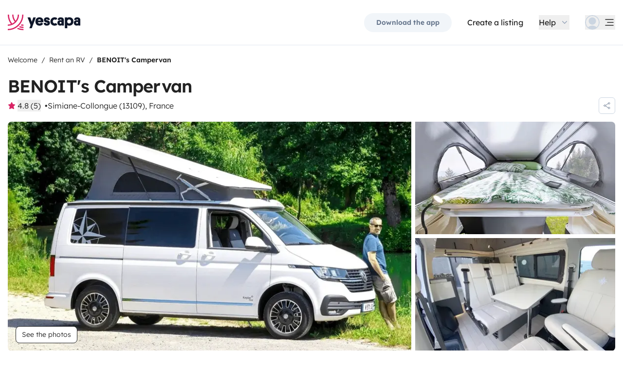

--- FILE ---
content_type: text/html;charset=utf-8
request_url: https://www.yescapa.com/campers/73516
body_size: 84089
content:
<!DOCTYPE html><html  lang="en"><head><meta charset="utf-8"><meta name="viewport" content="width=device-width, initial-scale=1"><title>Rent Campervan - Simiane-Collongue - 73516 - Westfalia Kepl… - Yescapa</title><link rel="preconnect" href="https://yescapa.twic.pics"><link rel="preconnect" href="https://static.axept.io"><style>.vehicle-description--wrapper *{display:inline;text-decoration-line:none}</style><style>.app-footer-link[data-v-d39c9339]{display:inline-block;padding-bottom:.5rem;padding-top:.5rem}.app-footer-link[data-v-d39c9339]:hover{text-decoration-line:underline}.app-footer-link[data-v-d39c9339]:focus-visible{border-radius:8px;z-index:10;--tw-ring-offset-shadow:var(--tw-ring-inset) 0 0 0 var(--tw-ring-offset-width) var(--tw-ring-offset-color);--tw-ring-shadow:var(--tw-ring-inset) 0 0 0 calc(2px + var(--tw-ring-offset-width)) var(--tw-ring-color);box-shadow:var(--tw-ring-offset-shadow),var(--tw-ring-shadow),var(--tw-shadow,0 0 #0000);--tw-ring-opacity:1;--tw-ring-color:rgb(59 130 246/var(--tw-ring-opacity));--tw-ring-offset-width:2px}</style><style>.ysc-map{z-index:0}.ysc-map .leaflet-control-layers-base>:not([hidden])~:not([hidden]){--tw-space-y-reverse:0;margin-bottom:calc(.5rem*var(--tw-space-y-reverse));margin-top:calc(.5rem*(1 - var(--tw-space-y-reverse)))}.ysc-map .leaflet-control-layers-base label{cursor:pointer}.ysc-map .leaflet-control-layers-base label>div{align-items:center;display:flex}.ysc-map .leaflet-control-layers-base label>div>:not([hidden])~:not([hidden]){--tw-space-x-reverse:0;margin-left:calc(.5rem*(1 - var(--tw-space-x-reverse)));margin-right:calc(.5rem*var(--tw-space-x-reverse))}.ysc-map .leaflet-control-layers-base label>div{font-family:lexend,sans-serif;font-size:1rem;line-height:1.5rem;-webkit-font-smoothing:antialiased;-moz-osx-font-smoothing:grayscale}.ysc-map .leaflet-control-layers-base .leaflet-control-layers-selector{margin-top:0;top:0}.ysc-map .leaflet-div-icon{background-color:transparent;border-style:none}.ysc-map .search-marker:after,.ysc-map .search-marker:before{border-width:1px;height:0;position:absolute;right:100%;top:50%;width:0;--tw-border-opacity:1;border-color:rgb(203 213 225/var(--tw-border-opacity));border:solid transparent;content:"";transition-duration:.15s;transition-property:color,background-color,border-color,text-decoration-color,fill,stroke,opacity,box-shadow,transform,filter,backdrop-filter;transition-timing-function:cubic-bezier(.4,0,.2,1)}.ysc-map .search-marker:after{border-color:hsla(0,0%,100%,0) #fff hsla(0,0%,100%,0) hsla(0,0%,100%,0);border-width:6px;margin-top:-6px}.ysc-map .search-marker:before{border-color:#cbd5e100;border-right-color:#cbd5e1;border-width:7px;margin-top:-7px}.ysc-map .search-marker:hover:after{border-color:rgba(136,183,213,0) #222 rgba(136,183,213,0) rgba(136,183,213,0)}.ysc-map .marked-item{--tw-bg-opacity:1;background-color:rgb(34 34 34/var(--tw-bg-opacity));--tw-text-opacity:1!important;color:rgb(255 255 255/var(--tw-text-opacity))!important}.ysc-map .marked-item:hover{--tw-bg-opacity:1;background-color:rgb(34 34 34/var(--tw-bg-opacity));--tw-text-opacity:1;color:rgb(255 255 255/var(--tw-text-opacity))}.ysc-map .marked-item:after{border-right:6px solid #222}</style><style>@media(min-width:1024px){#booking-request-widget .vc-container{left:auto;position:absolute;right:0}}</style><style>.slideshow-right-enter-active[data-v-b806d935]{animation:slideRightIn-b806d935 .25s;animation-timing-function:cubic-bezier(.91,.08,.05,.97)}@keyframes slideRightIn-b806d935{0%{transform:translate(100%)}to{transform:translate(0)}}.slideshow-right-leave-active[data-v-b806d935]{animation:slideRightOut-b806d935 .25s;animation-timing-function:cubic-bezier(.91,.08,.05,.97);inset:0;position:absolute}@keyframes slideRightOut-b806d935{0%{transform:translate(0)}to{transform:translate(-100%)}}.slideshow-left-enter-active[data-v-b806d935]{animation:slideLeftIn-b806d935 .25s;animation-timing-function:cubic-bezier(.91,.08,.05,.97)}@keyframes slideLeftIn-b806d935{0%{transform:translate(-100%)}to{transform:translate(0)}}.slideshow-left-leave-active[data-v-b806d935]{animation:slideLeftOut-b806d935 .25s;animation-timing-function:cubic-bezier(.91,.08,.05,.97);inset:0;position:absolute}@keyframes slideLeftOut-b806d935{0%{transform:translate(0)}to{transform:translate(100%)}}</style><link rel="stylesheet" href="https://d2o4h6kl409rk5.cloudfront.net/_nuxt/entry.B0kPwfhV.css" crossorigin><link rel="stylesheet" href="https://d2o4h6kl409rk5.cloudfront.net/_nuxt/useBookingRequest.tncOB-vF.css" crossorigin><link rel="stylesheet" href="https://d2o4h6kl409rk5.cloudfront.net/_nuxt/YscDetailsAction.C0Cy7DSC.css" crossorigin><link rel="stylesheet" href="https://d2o4h6kl409rk5.cloudfront.net/_nuxt/HoChat.BRunWvy1.css" crossorigin><link rel="stylesheet" href="https://d2o4h6kl409rk5.cloudfront.net/_nuxt/YscToggleGroup.C1A_22yL.css" crossorigin><link rel="modulepreload" as="script" crossorigin href="https://d2o4h6kl409rk5.cloudfront.net/_nuxt/sPfEHX_m.js"><link rel="modulepreload" as="script" crossorigin href="https://d2o4h6kl409rk5.cloudfront.net/_nuxt/BSg2zeVK.js"><link rel="modulepreload" as="script" crossorigin href="https://d2o4h6kl409rk5.cloudfront.net/_nuxt/JN22TYOz.js"><link rel="modulepreload" as="script" crossorigin href="https://d2o4h6kl409rk5.cloudfront.net/_nuxt/DULjNMSX.js"><link rel="modulepreload" as="script" crossorigin href="https://d2o4h6kl409rk5.cloudfront.net/_nuxt/qF7Qitr8.js"><link rel="modulepreload" as="script" crossorigin href="https://d2o4h6kl409rk5.cloudfront.net/_nuxt/DYE9TwCu.js"><link rel="modulepreload" as="script" crossorigin href="https://d2o4h6kl409rk5.cloudfront.net/_nuxt/XoLo4Qzw.js"><link rel="modulepreload" as="script" crossorigin href="https://d2o4h6kl409rk5.cloudfront.net/_nuxt/Dirp2H3D.js"><link rel="modulepreload" as="script" crossorigin href="https://d2o4h6kl409rk5.cloudfront.net/_nuxt/ClJYE9jU.js"><link rel="modulepreload" as="script" crossorigin href="https://d2o4h6kl409rk5.cloudfront.net/_nuxt/DLzSHFqx.js"><link rel="modulepreload" as="script" crossorigin href="https://d2o4h6kl409rk5.cloudfront.net/_nuxt/Cs5a5RUM.js"><link rel="modulepreload" as="script" crossorigin href="https://d2o4h6kl409rk5.cloudfront.net/_nuxt/DZRbH9da.js"><link rel="modulepreload" as="script" crossorigin href="https://d2o4h6kl409rk5.cloudfront.net/_nuxt/B7Qnv62m.js"><link rel="modulepreload" as="script" crossorigin href="https://d2o4h6kl409rk5.cloudfront.net/_nuxt/BBzt7KaL.js"><link rel="modulepreload" as="script" crossorigin href="https://d2o4h6kl409rk5.cloudfront.net/_nuxt/DdEY-Krc.js"><link rel="modulepreload" as="script" crossorigin href="https://d2o4h6kl409rk5.cloudfront.net/_nuxt/DH0K2O2I.js"><link rel="modulepreload" as="script" crossorigin href="https://d2o4h6kl409rk5.cloudfront.net/_nuxt/BldIOqAO.js"><link rel="modulepreload" as="script" crossorigin href="https://d2o4h6kl409rk5.cloudfront.net/_nuxt/DmNRKQJs.js"><link rel="modulepreload" as="script" crossorigin href="https://d2o4h6kl409rk5.cloudfront.net/_nuxt/Mo-aculU.js"><link rel="modulepreload" as="script" crossorigin href="https://d2o4h6kl409rk5.cloudfront.net/_nuxt/B_T_gbjR.js"><link rel="modulepreload" as="script" crossorigin href="https://d2o4h6kl409rk5.cloudfront.net/_nuxt/BVUotOXu.js"><link rel="modulepreload" as="script" crossorigin href="https://d2o4h6kl409rk5.cloudfront.net/_nuxt/BgSc2v2p.js"><link rel="modulepreload" as="script" crossorigin href="https://d2o4h6kl409rk5.cloudfront.net/_nuxt/D3KU16FU.js"><link rel="modulepreload" as="script" crossorigin href="https://d2o4h6kl409rk5.cloudfront.net/_nuxt/s5bIeu1N.js"><link rel="modulepreload" as="script" crossorigin href="https://d2o4h6kl409rk5.cloudfront.net/_nuxt/5xi688li.js"><link rel="modulepreload" as="script" crossorigin href="https://d2o4h6kl409rk5.cloudfront.net/_nuxt/DN1FsPd7.js"><link rel="modulepreload" as="script" crossorigin href="https://d2o4h6kl409rk5.cloudfront.net/_nuxt/CxFNQHKC.js"><link rel="modulepreload" as="script" crossorigin href="https://d2o4h6kl409rk5.cloudfront.net/_nuxt/D4gXZe_9.js"><link rel="modulepreload" as="script" crossorigin href="https://d2o4h6kl409rk5.cloudfront.net/_nuxt/DdssqCql.js"><link rel="modulepreload" as="script" crossorigin href="https://d2o4h6kl409rk5.cloudfront.net/_nuxt/CBctBGeK.js"><link rel="modulepreload" as="script" crossorigin href="https://d2o4h6kl409rk5.cloudfront.net/_nuxt/DJKV4WYj.js"><link rel="modulepreload" as="script" crossorigin href="https://d2o4h6kl409rk5.cloudfront.net/_nuxt/DjaJFB9k.js"><link rel="modulepreload" as="script" crossorigin href="https://d2o4h6kl409rk5.cloudfront.net/_nuxt/BrBUYSsN.js"><link rel="modulepreload" as="script" crossorigin href="https://d2o4h6kl409rk5.cloudfront.net/_nuxt/C-j9ObQH.js"><link rel="modulepreload" as="script" crossorigin href="https://d2o4h6kl409rk5.cloudfront.net/_nuxt/DmQHsI7K.js"><link rel="modulepreload" as="script" crossorigin href="https://d2o4h6kl409rk5.cloudfront.net/_nuxt/Bq2Lczpg.js"><link rel="modulepreload" as="script" crossorigin href="https://d2o4h6kl409rk5.cloudfront.net/_nuxt/CjkTp_Tt.js"><link rel="modulepreload" as="script" crossorigin href="https://d2o4h6kl409rk5.cloudfront.net/_nuxt/CLXYgrPj.js"><link rel="modulepreload" as="script" crossorigin href="https://d2o4h6kl409rk5.cloudfront.net/_nuxt/CtPAX9Fs.js"><link rel="modulepreload" as="script" crossorigin href="https://d2o4h6kl409rk5.cloudfront.net/_nuxt/DMtg7JMm.js"><link rel="modulepreload" as="script" crossorigin href="https://d2o4h6kl409rk5.cloudfront.net/_nuxt/BVvirhSj.js"><link rel="modulepreload" as="script" crossorigin href="https://d2o4h6kl409rk5.cloudfront.net/_nuxt/CrRMzLJw.js"><link rel="modulepreload" as="script" crossorigin href="https://d2o4h6kl409rk5.cloudfront.net/_nuxt/BXW0PQ0m.js"><link rel="modulepreload" as="script" crossorigin href="https://d2o4h6kl409rk5.cloudfront.net/_nuxt/BDHzA7vg.js"><link rel="modulepreload" as="script" crossorigin href="https://d2o4h6kl409rk5.cloudfront.net/_nuxt/CybywM5O.js"><link rel="modulepreload" as="script" crossorigin href="https://d2o4h6kl409rk5.cloudfront.net/_nuxt/ytJiPg5Q.js"><link rel="modulepreload" as="script" crossorigin href="https://d2o4h6kl409rk5.cloudfront.net/_nuxt/C31TYjSA.js"><link rel="modulepreload" as="script" crossorigin href="https://d2o4h6kl409rk5.cloudfront.net/_nuxt/v0Sz1m7O.js"><link rel="preload" as="fetch" fetchpriority="low" crossorigin="anonymous" href="https://d2o4h6kl409rk5.cloudfront.net/_nuxt/builds/meta/f549a4f7-0a99-4449-96a6-40eeaa14cba7.json"><link rel="dns-prefetch" href="https://yescapa.twic.pics"><link rel="dns-prefetch" href="https://static.axept.io"><link rel="prefetch" as="image" type="image/svg+xml" href="https://d2o4h6kl409rk5.cloudfront.net/_nuxt/ancv.B9NpWYP_.svg"><link rel="prefetch" as="image" type="image/svg+xml" href="https://d2o4h6kl409rk5.cloudfront.net/_nuxt/floa4x.bsynSQbg.svg"><link rel="prefetch" as="image" type="image/svg+xml" href="https://d2o4h6kl409rk5.cloudfront.net/_nuxt/mbway.D7-uR8mr.svg"><link rel="prefetch" as="image" type="image/svg+xml" href="https://d2o4h6kl409rk5.cloudfront.net/_nuxt/t6-beach.D87OQUq5.svg"><meta property="name" content="Yescapa"><meta property="author" content="Yescapa"><meta property="og:site_name" content="Yescapa"><meta property="og:type" content="website"><meta property="fb:app_id" content="1499569560335845"><meta property="og:locale" content="en"><meta name="twitter:card" content="summary_large_image"><meta name="twitter:site" content="@Yescapa"><meta name="twitter:creator" content="Yescapa"><link rel="icon" type="image/x-icon" href="/icon.png"><script type="application/ld+json" children="{&quot;@context&quot;:&quot;https://schema.org&quot;,&quot;@type&quot;:&quot;Product&quot;,&quot;name&quot;:&quot;Yescapa&quot;,&quot;image&quot;:&quot;https://yescapa.twic.pics/library/media/pictures/frontend/sharing-preview.png?twic=v1/cover=1200x630&quot;,&quot;description&quot;:&quot;Europe’s #1 platform for private vehicle type (plural) hire. From 40/day. Flexible payment options. Comprehensive insurance included.&quot;,&quot;aggregateRating&quot;:{&quot;@type&quot;:&quot;AggregateRating&quot;,&quot;bestRating&quot;:5,&quot;worstRating&quot;:0,&quot;ratingValue&quot;:4.9,&quot;reviewCount&quot;:370768}}"></script><script type="application/ld+json" children="{&quot;@context&quot;:&quot;https://schema.org&quot;,&quot;@type&quot;:&quot;Organization&quot;,&quot;name&quot;:&quot;Yescapa&quot;,&quot;url&quot;:&quot;https://www.yescapa.com&quot;,&quot;logo&quot;:&quot;/icon.png&quot;,&quot;description&quot;:&quot;RV rental marketplace&quot;,&quot;sameAs&quot;:[&quot;https://twitter.com/Yescapa&quot;,&quot;https://www.facebook.com/yescapagb&quot;,&quot;https://www.instagram.com/yescapa/&quot;,&quot;https://www.pinterest.com/yescapa/&quot;,null],&quot;contactPoint&quot;:[{&quot;@type&quot;:&quot;ContactPoint&quot;,&quot;telephone&quot;:&quot;+44 (0) 20 3695 3852&quot;,&quot;contactType&quot;:&quot;customer service&quot;}]}"></script><script type="application/ld+json" children="{&quot;@context&quot;:&quot;https://schema.org&quot;,&quot;@type&quot;:&quot;WebSite&quot;,&quot;name&quot;:&quot;Yescapa&quot;,&quot;url&quot;:&quot;https://www.yescapa.com&quot;}"></script><meta property="og:url" content="https://www.yescapa.com/campers/73516"><link rel="canonical" href="https://www.yescapa.com/campers/73516" data-hid="canonical"><meta property="og:locale:alternate" content="ca_CA"><meta property="og:locale:alternate" content="de_DE"><meta property="og:locale:alternate" content="de_AT"><meta property="og:locale:alternate" content="de_CH"><meta property="og:locale:alternate" content="en_EN"><meta property="og:locale:alternate" content="en_GB"><meta property="og:locale:alternate" content="en_IE"><meta property="og:locale:alternate" content="es_ES"><meta property="og:locale:alternate" content="fr_FR"><meta property="og:locale:alternate" content="fr_BE"><meta property="og:locale:alternate" content="fr_CH"><meta property="og:locale:alternate" content="it_IT"><meta property="og:locale:alternate" content="it_CH"><meta property="og:locale:alternate" content="nl_NL"><meta property="og:locale:alternate" content="nl_BE"><meta property="og:locale:alternate" content="pt_PT"><link rel="alternate" hreflang="ca" href="https://www.yescapa.cat/campers/73516" data-hid="rel-alternate-ca"><link rel="alternate" hreflang="de" href="https://www.yescapa.de/campers/73516" data-hid="rel-alternate-de"><link rel="alternate" hreflang="de-at" href="https://www.yescapa.at/campers/73516" data-hid="rel-alternate-de-at"><link rel="alternate" hreflang="de-ch" href="https://www.yescapa.ch/campers/73516" data-hid="rel-alternate-de-ch"><link rel="alternate" hreflang="en" href="https://www.yescapa.com/campers/73516" data-hid="rel-alternate-en"><link rel="alternate" hreflang="en-gb" href="https://www.yescapa.co.uk/campers/73516" data-hid="rel-alternate-en-gb"><link rel="alternate" hreflang="en-ie" href="https://www.yescapa.ie/campers/73516" data-hid="rel-alternate-en-ie"><link rel="alternate" hreflang="es" href="https://www.yescapa.es/campers/73516" data-hid="rel-alternate-es"><link rel="alternate" hreflang="fr" href="https://www.yescapa.fr/campers/73516" data-hid="rel-alternate-fr"><link rel="alternate" hreflang="fr-be" href="https://www.yescapa.be/campers/73516" data-hid="rel-alternate-fr-be"><link rel="alternate" hreflang="fr-ch" href="https://fr.yescapa.ch/campers/73516" data-hid="rel-alternate-fr-ch"><link rel="alternate" hreflang="it" href="https://www.yescapa.it/campers/73516" data-hid="rel-alternate-it"><link rel="alternate" hreflang="it-ch" href="https://it.yescapa.ch/campers/73516" data-hid="rel-alternate-it-ch"><link rel="alternate" hreflang="nl" href="https://www.yescapa.nl/campers/73516" data-hid="rel-alternate-nl"><link rel="alternate" hreflang="nl-be" href="https://nl.yescapa.be/campers/73516" data-hid="rel-alternate-nl-be"><link rel="alternate" hreflang="pt-pt" href="https://www.yescapa.pt/campers/73516" data-hid="rel-alternate-pt-pt"><link data-hid="rel-alternate-undefined"><meta name="twitter:title" content="Rent Campervan - Simiane-Collongue - 73516 - Westfalia Kepl…"><meta property="og:title" content="Rent Campervan - Simiane-Collongue - 73516 - Westfalia Kepl…"><meta name="description" content="Discover freedom on four wheels with our 2021 Westfalia Kepler Five, an invitation to adventure for those who dream of escaping without giving up comfort. With only 17,000 km on the odometer, this fitted van embodies the ultimate experience of travel in complete autonomy, combining performance, style, and functionality to meet your vanlife desires!Key Features:Heating: Stay warm and comfortable no matter the destination or season. Whether you're planning a winter getaway to enjoy the ski slopes or an autumn adventure in the colorful forests, the Webasto heating system ensures a pleasant temperature inside the van, day and night.Water Heater with Outdoor Shower: After a day of adventures, there's nothing like a hot shower. The Webasto water heater provides hot water on demand, allowing you to enjoy a comfortable outdoor shower, an ideal feature for nature lovers who don't want to compromise on comfort.Automatic Transmission: Driving is made easier thanks to the automatic transmission, allowing for a relaxed and more enjoyable travel experience. Focus on the landscape and not on shifting gears.Our Westfalia van is designed to offer optimal living space while remaining compact and easy to maneuver. It comfortably accommodates up to 4 travelers for sleeping, thanks to its reversible double bed into a bench and a second double bed easily accessible in the pop-up roof.The equipped kitchen includes a refrigerator, a gas stove, and a sink, allowing you to prepare your favorite meals as if you were at home. With plenty of storage, an indoor table for meals, and a modular lounge area, every aspect of your comfort has been considered.For outdoor exploration and adventure enthusiasts, our Westfalia van is the ideal travel companion. Its autonomy and equipment allow you to embark on adventures all year round, offering both the freedom to travel where you want and when you want, without ever compromising on comfort and warmth.Your Next Adventure Starts Here!Hit the road of adventure with style and comfort. Whether it's for a weekend in the countryside, an escape to secluded beaches, or a winter excursion in the mountains, this fitted van is ready to meet all your adventure needs.We promise you an unforgettable travel experience!"><meta name="twitter:description" content="Discover freedom on four wheels with our 2021 Westfalia Kepler Five, an invitation to adventure for those who dream of escaping without giving up comfort. With only 17,000 km on the odometer, this fitted van embodies the ultimate experience of travel in complete autonomy, combining performance, style, and functionality to meet your vanlife desires!Key Features:Heating: Stay warm and comfortable no matter the destination or season. Whether you're planning a winter getaway to enjoy the ski slopes or an autumn adventure in the colorful forests, the Webasto heating system ensures a pleasant temperature inside the van, day and night.Water Heater with Outdoor Shower: After a day of adventures, there's nothing like a hot shower. The Webasto water heater provides hot water on demand, allowing you to enjoy a comfortable outdoor shower, an ideal feature for nature lovers who don't want to compromise on comfort.Automatic Transmission: Driving is made easier thanks to the automatic transmission, allowing for a relaxed and more enjoyable travel experience. Focus on the landscape and not on shifting gears.Our Westfalia van is designed to offer optimal living space while remaining compact and easy to maneuver. It comfortably accommodates up to 4 travelers for sleeping, thanks to its reversible double bed into a bench and a second double bed easily accessible in the pop-up roof.The equipped kitchen includes a refrigerator, a gas stove, and a sink, allowing you to prepare your favorite meals as if you were at home. With plenty of storage, an indoor table for meals, and a modular lounge area, every aspect of your comfort has been considered.For outdoor exploration and adventure enthusiasts, our Westfalia van is the ideal travel companion. Its autonomy and equipment allow you to embark on adventures all year round, offering both the freedom to travel where you want and when you want, without ever compromising on comfort and warmth.Your Next Adventure Starts Here!Hit the road of adventure with style and comfort. Whether it's for a weekend in the countryside, an escape to secluded beaches, or a winter excursion in the mountains, this fitted van is ready to meet all your adventure needs.We promise you an unforgettable travel experience!"><meta property="og:description" content="Discover freedom on four wheels with our 2021 Westfalia Kepler Five, an invitation to adventure for those who dream of escaping without giving up comfort. With only 17,000 km on the odometer, this fitted van embodies the ultimate experience of travel in complete autonomy, combining performance, style, and functionality to meet your vanlife desires!Key Features:Heating: Stay warm and comfortable no matter the destination or season. Whether you're planning a winter getaway to enjoy the ski slopes or an autumn adventure in the colorful forests, the Webasto heating system ensures a pleasant temperature inside the van, day and night.Water Heater with Outdoor Shower: After a day of adventures, there's nothing like a hot shower. The Webasto water heater provides hot water on demand, allowing you to enjoy a comfortable outdoor shower, an ideal feature for nature lovers who don't want to compromise on comfort.Automatic Transmission: Driving is made easier thanks to the automatic transmission, allowing for a relaxed and more enjoyable travel experience. Focus on the landscape and not on shifting gears.Our Westfalia van is designed to offer optimal living space while remaining compact and easy to maneuver. It comfortably accommodates up to 4 travelers for sleeping, thanks to its reversible double bed into a bench and a second double bed easily accessible in the pop-up roof.The equipped kitchen includes a refrigerator, a gas stove, and a sink, allowing you to prepare your favorite meals as if you were at home. With plenty of storage, an indoor table for meals, and a modular lounge area, every aspect of your comfort has been considered.For outdoor exploration and adventure enthusiasts, our Westfalia van is the ideal travel companion. Its autonomy and equipment allow you to embark on adventures all year round, offering both the freedom to travel where you want and when you want, without ever compromising on comfort and warmth.Your Next Adventure Starts Here!Hit the road of adventure with style and comfort. Whether it's for a weekend in the countryside, an escape to secluded beaches, or a winter excursion in the mountains, this fitted van is ready to meet all your adventure needs.We promise you an unforgettable travel experience!"><meta property="og:image" content="https://yescapa.twic.pics/rental/picture/41525262-b704-4933-8829-10a7622a10d7_1707134820?twic=v1/cover=1200x630"><meta name="twitter:image" content="https://yescapa.twic.pics/rental/picture/41525262-b704-4933-8829-10a7622a10d7_1707134820?twic=v1/cover=1200x630"><script type="application/ld+json" children="{&quot;@context&quot;:&quot;https://schema.org&quot;,&quot;@type&quot;:&quot;Product&quot;,&quot;additionalType&quot;:&quot;http://www.productontology.org/doc/Recreational_vehicle&quot;,&quot;name&quot;:&quot;Westfalia Kepler Five&quot;,&quot;sku&quot;:&quot;73516&quot;,&quot;image&quot;:&quot;https://yescapa.twic.pics/rental/picture/41525262-b704-4933-8829-10a7622a10d7_1707134820?twic=v1/cover=1200x630&quot;,&quot;description&quot;:&quot; BENOIT's Campervan &quot;,&quot;brand&quot;:&quot;Westfalia&quot;,&quot;offers&quot;:{&quot;@type&quot;:&quot;Offer&quot;,&quot;price&quot;:110,&quot;priceCurrency&quot;:&quot;EUR&quot;,&quot;businessFunction&quot;:&quot;http://purl.org/goodrelations/v1#LeaseOut&quot;,&quot;availability&quot;:&quot;http://schema.org/InStock&quot;,&quot;availableDeliveryMethod&quot;:&quot;http://purl.org/goodrelations/v1#DeliveryModePickUp&quot;},&quot;aggregateRating&quot;:{&quot;@type&quot;:&quot;AggregateRating&quot;,&quot;bestRating&quot;:5,&quot;worstRating&quot;:0,&quot;ratingValue&quot;:4.8,&quot;reviewCount&quot;:5}}"></script><script type="module" src="https://d2o4h6kl409rk5.cloudfront.net/_nuxt/sPfEHX_m.js" crossorigin></script><meta name="sentry-trace" content="685d3edffe9926e163d565eaad469a60-e1aae896e67c7fbd-0"/>
<meta name="baggage" content="sentry-environment=production,sentry-release=10.0.1,sentry-public_key=ef2be1efda0e49118caeb859d4d4b823,sentry-trace_id=685d3edffe9926e163d565eaad469a60,sentry-org_id=16170,sentry-sampled=false,sentry-sample_rand=0.6549463762076486,sentry-sample_rate=0.01"/></head><body><!--teleport start anchor--><!----><!----><!----><!--teleport anchor--><div id="__nuxt"><div><div><div style="transition:opacity 350ms, transform 600ms ease-in;transform:scaleX(0%);" class="opacity-0 h-1 fixed top-0 right-0 left-0 pointer-events-none w-auto bg-gradient-to-r from-peacock-400 from-80% to-transparent z-50 origin-left"></div><!----><!----><header class="relative bg-white py-2.5 md:py-5"><div class="container grid-cols-[auto_1fr] grid content-center items-center gap-x-4 gap-y-2 md:gap-x-8"><a href="/" class="focus-visible:focus inline-block rounded md:py-2.5 col-start-1 row-start-1"><img src="data:image/svg+xml,%3csvg%20xmlns=&#39;http://www.w3.org/2000/svg&#39;%20width=&#39;260&#39;%20height=&#39;56&#39;%20fill=&#39;none&#39;%3e%3cg%20clip-path=&#39;url(%23a)&#39;%3e%3cpath%20fill=&#39;%23D92465&#39;%20d=&#39;M55.922%2043.597a43.44%2043.44%200%200%201-12.345-1.779%2062.094%2062.094%200%200%201-3.689%203.544%2047.878%2047.878%200%200%200%2016.034%202.745v-4.51ZM55.922%2051.559c-6.749%200-13.195-1.3-19.1-3.666a59.73%2059.73%200%200%201-4.255%203%2055.64%2055.64%200%200%200%2023.357%205.105v-4.442l-.002.003ZM55.922%2035.772c-2.324%200-4.597-.223-6.798-.648a60.322%2060.322%200%200%201-3.014%203.877c3.14.791%206.427%201.21%209.812%201.21V35.77v.002ZM55.922%200H51.49a51.385%2051.385%200%200%201-11.238%2032.15%2051.898%2051.898%200%200%201-3.007%203.453%2051.86%2051.86%200%200%201-9.28%207.697A51.194%2051.194%200%200%201%20.002%2051.56v4.441c10.185%200%2019.734-2.727%2027.958-7.492.222-.128.44-.26.66-.39.134-.082.27-.16.407-.242.37-.225.735-.453%201.098-.686.102-.066.202-.135.305-.201.262-.171.525-.342.785-.517.145-.099.288-.2.431-.297.188-.13.38-.26.566-.392a56.314%2056.314%200%200%200%2010.036-9.09l.147-.173c.235-.274.47-.55.7-.827l.295-.362c.169-.207.337-.414.504-.626.109-.137.215-.276.322-.412.098-.129.199-.253.297-.38h-.005A55.853%2055.853%200%200%200%2055.922%200Z&#39;/%3e%3cpath%20fill=&#39;%23D92465&#39;%20d=&#39;M18.68%2035.6a40.273%2040.273%200%200%200%209.281-6.743%2040.604%2040.604%200%200%200%203.01-3.262A40.076%2040.076%200%200%200%2040.155%200H35.72a35.643%2035.643%200%200%201-7.761%2022.261A35.654%2035.654%200%200%201%2020.2%200h-4.435c0%209.723%203.447%2018.64%209.184%2025.595a35.794%2035.794%200%200%201-9.28%206.558A51.394%2051.394%200%200%201%204.433%200H0v.026C.006%2012.76%204.258%2024.5%2011.413%2033.906A35.617%2035.617%200%200%201%200%2035.772v4.441a39.998%2039.998%200%200%200%2018.68-4.61V35.6Z&#39;/%3e%3cpath%20fill=&#39;%230F172A&#39;%20d=&#39;m85.81%2048.784%2014.336-38.655h-8.905l-5.43%2015.627-5.484-15.627h-9.609l10.643%2027.55-3.964%2011.105h8.416-.002ZM127.187%2027.551c.162-1.47.109-2.505.109-3.375%200-8.712-5.375-14.536-14.28-14.536-8.904%200-14.279%206.478-14.279%2015.19%200%209.31%206.081%2014.917%2014.933%2014.917%207.276%200%2011.022-3.866%2012.65-7.241l-6.678-3.92c-1.031%201.688-2.824%203.43-5.919%203.43-3.422%200-5.539-1.688-5.919-4.465h19.385-.002Zm-14.171-10.616c3.204%200%204.995%202.069%205.213%204.465h-10.207c.218-2.34%201.955-4.465%204.994-4.465ZM137.383%2018.187c0-1.088.813-1.797%202.118-1.797%201.737%200%202.552%201.087%202.606%202.832h7.98c0-6.697-4.234-9.473-10.424-9.473-6.19%200-10.534%203.43-10.534%209.092%200%204.356%201.9%207.35%206.19%208.821%201.52.49%202.498.763%204.399%201.144%201.791.38%202.389.872%202.389%202.122%200%201.144-1.031%201.798-2.498%201.798-2.226%200-2.715-1.58-2.661-3.048h-8.307c-.272%205.063%202.335%209.962%2010.86%209.962%205.81%200%2011.075-2.83%2011.075-9.637%200-5.282-2.279-7.569-7.329-9.037-1.031-.272-2.28-.49-3.529-.763-1.575-.327-2.335-.981-2.335-2.014v-.002ZM167.492%2031.854c-3.422%200-6.517-2.614-6.517-7.133%200-4.082%202.335-7.186%206.461-7.186%202.389%200%203.964%201.088%204.886%201.907l4.832-6.207c-1.793-1.633-4.888-3.593-9.827-3.593-8.742%200-15.039%206.643-15.039%2015.135s5.81%2014.972%2015.148%2014.972c4.67%200%207.927-1.96%209.72-3.593l-4.832-6.207c-.922.817-2.444%201.907-4.832%201.907v-.002ZM177.319%2029.62c0%206.26%204.505%209.963%2010.153%209.963%202.768%200%204.615-.654%205.972-1.905v1.58h7.168V21.182c0-6.534-2.389-11.38-11.511-11.38-7.168%200-10.534%203.54-10.696%209.42h8.09c0-1.144.542-2.505%202.661-2.505%202.12%200%202.824%201.47%202.824%203.157v1.197c-.815-.49-2.388-1.035-4.779-1.035-6.081%200-9.882%203.758-9.882%209.582v.002Zm8.198-.218c0-1.906%201.357-3.212%203.257-3.212%201.9%200%203.366%201.252%203.366%203.212%200%201.96-1.411%203.266-3.313%203.266-1.901%200-3.312-1.361-3.312-3.266h.002ZM212.426%2024.721c0-4.191%202.444-7.295%206.787-7.295%204.344%200%206.788%203.104%206.788%207.295%200%204.192-2.389%207.242-6.732%207.242-4.344%200-6.841-3.048-6.841-7.242h-.002Zm.271%2013.175c1.52%201.035%204.072%201.851%207.112%201.851%209.338%200%2014.877-6.752%2014.877-15.135S229.147%209.64%20220.244%209.64c-4.29%200-6.787%201.306-8.089%202.34v-1.85h-8.199v38.654h8.743V37.896h-.002ZM236.227%2029.62c0%206.26%204.506%209.963%2010.154%209.963%202.768%200%204.614-.654%205.972-1.905v1.58h7.167V21.182c0-6.534-2.388-11.38-11.511-11.38-7.167%200-10.533%203.54-10.696%209.42h8.09c0-1.144.542-2.505%202.659-2.505%202.118%200%202.824%201.47%202.824%203.157v1.197c-.815-.49-2.388-1.035-4.779-1.035-6.081%200-9.882%203.758-9.882%209.582l.002.002Zm8.198-.218c0-1.906%201.358-3.212%203.258-3.212%201.899%200%203.366%201.252%203.366%203.212%200%201.96-1.411%203.266-3.313%203.266-1.902%200-3.313-1.361-3.313-3.266h.002Z&#39;/%3e%3c/g%3e%3cdefs%3e%3cclipPath%20id=&#39;a&#39;%3e%3cpath%20fill=&#39;%23fff&#39;%20d=&#39;M0%200h259.52v56H0z&#39;/%3e%3c/clipPath%3e%3c/defs%3e%3c/svg%3e" alt="Yescapa" width="148" height="32" class="h-6 w-auto md:h-8"></a><!----><div class="col-start-2 row-start-1"><!--[--><div class="flex items-center justify-end space-x-1 sm:space-x-3 md:space-x-6 xl:space-x-8 xl:font-semibold"><a href="/get-apps" class="hidden sm:btn sm:btn-small sm:btn-tertiary sm:block sm:text-xs sm:px-6 md:text-sm" id="get-apps">Download the app</a><a href="/onboarding/step" class="hidden sm:font-normal sm:text-black sm:text-sm sm:block md:text-base" id="rent-your-vehicle">Create a listing</a><div class="flex-col relative flex items-center hidden xl:block"><button type="button" class="text-black inline-flex items-center space-x-2 font-normal"><!--[--><div class="flex h-[30px] items-center"><span class="block">Help</span></div><!--]--><!--[--><svg viewbox="0 0 24 24" fill="none" xmlns="http://www.w3.org/2000/svg" class="h-5 w-5 text-gray-400 transition-transform duration-200"><path d="M17.749 8.757a.841.841 0 0 0-1.208 0l-4.418 4.504a.17.17 0 0 1-.247 0L7.458 8.757a.84.84 0 0 0-1.208 0 .887.887 0 0 0 0 1.235l5.146 5.248c.158.166.376.26.603.26a.835.835 0 0 0 .604-.26l5.146-5.248a.88.88 0 0 0 0-1.235Z" fill="currentColor"></path></svg><!--]--></button><div class="bottom-auto top-full right-0 w-max mt-10 absolute z-[60] overflow-hidden rounded border border-gray-100 bg-white shadow-2xl" style="display:none;"><!--[--><div class="p-2"><nav><!--[--><a href="/travelers/hit-the-road" class="focus-visible:ring-pink-300 hover:bg-pink-50 focus-visible:bg-pink-50 group relative flex w-full items-center rounded p-2 pr-14 font-light transition-colors focus-visible:z-10 focus-visible:ring-2 focus-visible:ring-offset-2"><span class="bg-pink-50 mr-4 rounded p-4"><svg viewbox="0 0 24 24" fill="none" xmlns="http://www.w3.org/2000/svg" class="text-pink-700 h-6 w-6"><path d="M11.9998 22.2071C17.6331 22.2071 22.1998 17.6404 22.1998 12.0071C22.1998 6.37382 17.6331 1.80713 11.9998 1.80713C6.3665 1.80713 1.7998 6.37382 1.7998 12.0071C1.7998 17.6404 6.3665 22.2071 11.9998 22.2071Z" stroke="currentColor" stroke-width="1.5" stroke-linecap="round" stroke-linejoin="round"></path><path d="M5.65303 19.986L6.5597 15.4073H7.5389C7.74569 15.408 7.94985 15.3609 8.13544 15.2697C8.32102 15.1785 8.48302 15.0456 8.60877 14.8814C8.7383 14.721 8.82801 14.5323 8.87056 14.3306C8.91311 14.1288 8.90728 13.9199 8.85357 13.7209L8.17357 11.0009C8.10231 10.706 7.93387 10.4437 7.69539 10.2562C7.45691 10.0687 7.16226 9.96694 6.8589 9.96729H2.02637" stroke="currentColor" stroke-width="1.5" stroke-linecap="round" stroke-linejoin="round"></path><path d="M20.1606 5.88721H16.4614C16.158 5.88686 15.8634 5.98863 15.6249 6.17613C15.3864 6.36363 15.218 6.62593 15.1467 6.92081L14.4667 9.64081C14.4142 9.84054 14.4099 10.0499 14.454 10.2516C14.4981 10.4534 14.5895 10.6418 14.7206 10.8013C14.8463 10.9655 15.0083 11.0984 15.1939 11.1896C15.3795 11.2808 15.5836 11.3279 15.7904 11.3272H17.223L17.9302 15.6339C17.9832 15.9479 18.1448 16.2333 18.3867 16.4404C18.6286 16.6475 18.9355 16.7632 19.2539 16.7672H21.0672" stroke="currentColor" stroke-width="1.5" stroke-linecap="round" stroke-linejoin="round"></path></svg></span><div class="flex flex-col justify-between text-left"><span class="block font-semibold text-peacock-700">Take the road</span><span class="block text-sm text-gray-500">Enjoy a unique motorhome experience</span></div><svg viewbox="0 0 24 24" fill="none" xmlns="http://www.w3.org/2000/svg" class="absolute right-4 hidden h-6 w-6 transition-opacity group-hover:block"><path d="M18 12.018c0 .345-.15.672-.407.9l-5.596 4.92a.721.721 0 0 1-.95-1.082l4.322-3.8a.125.125 0 0 0-.082-.218H6.72a.72.72 0 1 1 0-1.44h8.564a.126.126 0 0 0 .083-.219L11.045 7.28a.72.72 0 1 1 .95-1.08l5.597 4.918c.259.228.407.556.408.9Z" fill="currentColor"></path></svg></a><a href="/rent-my-motorhome" class="focus-visible:ring-gray-300 hover:bg-gray-50 focus-visible:bg-gray-50 group relative flex w-full items-center rounded p-2 pr-14 font-light transition-colors focus-visible:z-10 focus-visible:ring-2 focus-visible:ring-offset-2"><span class="bg-gray-50 mr-4 rounded p-4"><svg viewbox="0 0 24 24" fill="none" xmlns="http://www.w3.org/2000/svg" class="text-current h-6 w-6"><path clip-rule="evenodd" d="M17.25 19.5a1.5 1.5 0 1 0 3 0 1.5 1.5 0 0 0-3 0ZM3.75 19.5a1.5 1.5 0 1 0 3 0 1.5 1.5 0 0 0-3 0Z" stroke="currentColor" stroke-width="1.5" stroke-linecap="round" stroke-linejoin="round"></path><path d="M20.25 19.5h1.5a1.5 1.5 0 0 0 1.5-1.5v-3c0-.488-.152-.963-.436-1.36L19.5 9h-5.25v10.5M23.25 15h-9M14.25 19.5V12H.75v6a1.5 1.5 0 0 0 1.5 1.5h1.5M17.25 19.5H6.75" stroke="currentColor" stroke-width="1.5" stroke-linecap="round" stroke-linejoin="round"></path><path clip-rule="evenodd" d="M23.25 6a3 3 0 0 1-3 3h-6v3H.75V6a3 3 0 0 1 3-3h16.5a3 3 0 0 1 3 3Z" stroke="currentColor" stroke-width="1.5" stroke-linecap="round" stroke-linejoin="round"></path><path d="M20.25 6h-1.5M12.75 6h-9" stroke="currentColor" stroke-width="1.5" stroke-linecap="round" stroke-linejoin="round"></path></svg></span><div class="flex flex-col justify-between text-left"><span class="block font-semibold text-peacock-700">Vehicle owner?</span><span class="block text-sm text-gray-500">How to make the most of your vehicle with Yescapa</span></div><svg viewbox="0 0 24 24" fill="none" xmlns="http://www.w3.org/2000/svg" class="absolute right-4 hidden h-6 w-6 transition-opacity group-hover:block"><path d="M18 12.018c0 .345-.15.672-.407.9l-5.596 4.92a.721.721 0 0 1-.95-1.082l4.322-3.8a.125.125 0 0 0-.082-.218H6.72a.72.72 0 1 1 0-1.44h8.564a.126.126 0 0 0 .083-.219L11.045 7.28a.72.72 0 1 1 .95-1.08l5.597 4.918c.259.228.407.556.408.9Z" fill="currentColor"></path></svg></a><a href="/how-yescapa-works" class="focus-visible:ring-peacock-300 hover:bg-peacock-50 focus-visible:bg-peacock-50 group relative flex w-full items-center rounded p-2 pr-14 font-light transition-colors focus-visible:z-10 focus-visible:ring-2 focus-visible:ring-offset-2"><span class="bg-peacock-50 mr-4 rounded p-4"><svg xmlns="http://www.w3.org/2000/svg" viewbox="0 0 24 24" fill="none" class="text-peacock-700 h-6 w-6"><path fill="currentColor" d="M23.998 18.684a18.67 18.67 0 0 1-5.298-.762 26.667 26.667 0 0 1-1.583 1.519 20.574 20.574 0 0 0 6.881 1.176v-1.933ZM24 22.095c-2.897 0-5.664-.557-8.198-1.57-.59.454-1.198.883-1.826 1.286A23.908 23.908 0 0 0 24 23.998v-1.904.001ZM24 15.33c-.998 0-1.974-.095-2.918-.277a25.85 25.85 0 0 1-1.293 1.661c1.347.34 2.758.519 4.21.519v-1.904.001ZM23.998 0h-1.902c0 5.211-1.806 10-4.823 13.778a22.25 22.25 0 0 1-7.1 5.84A21.997 21.997 0 0 1 0 22.098V24c4.371 0 8.47-1.169 12-3.21l.282-.168.175-.104c.159-.096.315-.194.47-.294.045-.028.088-.057.132-.086.113-.073.225-.146.337-.222l.185-.127c.08-.056.163-.11.243-.168a24.156 24.156 0 0 0 4.307-3.895l.063-.074c.101-.118.202-.236.3-.355l.127-.155c.072-.088.145-.177.216-.268l.139-.177.127-.163H19.1A23.894 23.894 0 0 0 24 .003V0Z"></path><path fill="currentColor" d="M8.015 15.257a17.284 17.284 0 0 0 5.275-4.288A17.161 17.161 0 0 0 17.23 0h-1.903c0 3.606-1.246 6.922-3.33 9.54A15.266 15.266 0 0 1 8.667 0H6.763c0 4.167 1.48 7.988 3.942 10.969a15.36 15.36 0 0 1-3.983 2.81A22.005 22.005 0 0 1 1.902 0H-.001v.011a23.901 23.901 0 0 0 4.898 14.52c-1.538.519-3.185.8-4.898.8v1.904a17.186 17.186 0 0 0 8.017-1.976v-.002Z"></path></svg></span><div class="flex flex-col justify-between text-left"><span class="block font-semibold text-peacock-700">How it works?</span><span class="block text-sm text-gray-500">Discover step by step how we work</span></div><svg viewbox="0 0 24 24" fill="none" xmlns="http://www.w3.org/2000/svg" class="absolute right-4 hidden h-6 w-6 transition-opacity group-hover:block"><path d="M18 12.018c0 .345-.15.672-.407.9l-5.596 4.92a.721.721 0 0 1-.95-1.082l4.322-3.8a.125.125 0 0 0-.082-.218H6.72a.72.72 0 1 1 0-1.44h8.564a.126.126 0 0 0 .083-.219L11.045 7.28a.72.72 0 1 1 .95-1.08l5.597 4.918c.259.228.407.556.408.9Z" fill="currentColor"></path></svg></a><!--]--></nav><a href="https://www.yescapa.com/help/" rel="noopener noreferrer" class="focus-visible:ring-yellow-300 group relative flex w-full items-center rounded p-2 pr-14 font-light transition-colors hover:bg-yellow-50 focus-visible:z-10 focus-visible:bg-yellow-50 focus-visible:ring-2 focus-visible:ring-offset-2"><span class="mr-4 rounded bg-yellow-50 p-4"><svg viewbox="0 0 24 24" fill="none" xmlns="http://www.w3.org/2000/svg" class="h-6 w-6 text-yellow-700"><path d="M8 11.75a3.75 3.75 0 1 0 7.5 0 3.75 3.75 0 0 0-7.5 0ZM16.87 20.051l-4.59-4.59M15.46 12.28l4.59 4.589M3.45 16.869l4.59-4.59M11.22 15.462l-4.59 4.589M6.63 3.45l4.59 4.589M8.04 11.221l-4.59-4.59M20.05 6.631l-4.59 4.59M12.28 8.039l4.59-4.589" stroke="currentColor" stroke-width="1.5" stroke-linecap="round" stroke-linejoin="round"></path><path d="M2 11.75a9.75 9.75 0 1 0 19.5 0 9.75 9.75 0 0 0-19.5 0Z" stroke="currentColor" stroke-width="1.5" stroke-linecap="round" stroke-linejoin="round"></path></svg></span><div class="flex flex-col justify-between text-left"><span class="block font-semibold text-peacock-700">Help Centre</span><span class="block text-sm text-gray-500">Find the answers to my questions</span></div><svg viewbox="0 0 24 24" fill="none" xmlns="http://www.w3.org/2000/svg" class="opacity absolute right-4 hidden h-6 w-6 text-gray-current transition group-hover:block"><path d="M18 12.018c0 .345-.15.672-.407.9l-5.596 4.92a.721.721 0 0 1-.95-1.082l4.322-3.8a.125.125 0 0 0-.082-.218H6.72a.72.72 0 1 1 0-1.44h8.564a.126.126 0 0 0 .083-.219L11.045 7.28a.72.72 0 1 1 .95-1.08l5.597 4.918c.259.228.407.556.408.9Z" fill="currentColor"></path></svg></a></div><!--]--></div></div><div class="xl:hidden"><button type="button" class="p-2 -mr-2 inline-flex items-center space-x-2" aria-label="Menu"><div class="relative inline-block leading-none" style="font-size:0px;"><div class="inline-block overflow-hidden rounded-full"><img src="data:image/svg+xml,%3csvg%20width=&#39;32&#39;%20height=&#39;32&#39;%20viewBox=&#39;0%200%2032%2032&#39;%20fill=&#39;none&#39;%20xmlns=&#39;http://www.w3.org/2000/svg&#39;%3e%3cg%20clip-path=&#39;url(%23clip0_32371_3565)&#39;%3e%3cg%20clip-path=&#39;url(%23clip1_32371_3565)&#39;%3e%3cpath%20d=&#39;M9%2013C9%2013.9193%209.18106%2014.8295%209.53284%2015.6788C9.88463%2016.5281%2010.4002%2017.2997%2011.0503%2017.9497C11.7003%2018.5998%2012.4719%2019.1154%2013.3212%2019.4672C14.1705%2019.8189%2015.0807%2020%2016%2020C16.9193%2020%2017.8295%2019.8189%2018.6788%2019.4672C19.5281%2019.1154%2020.2997%2018.5998%2020.9497%2017.9497C21.5998%2017.2997%2022.1154%2016.5281%2022.4672%2015.6788C22.8189%2014.8295%2023%2013.9193%2023%2013C23%2012.0807%2022.8189%2011.1705%2022.4672%2010.3212C22.1154%209.47194%2021.5998%208.70026%2020.9497%208.05025C20.2997%207.40024%2019.5281%206.88463%2018.6788%206.53284C17.8295%206.18106%2016.9193%206%2016%206C15.0807%206%2014.1705%206.18106%2013.3212%206.53284C12.4719%206.88463%2011.7003%207.40024%2011.0503%208.05025C10.4002%208.70026%209.88463%209.47194%209.53284%2010.3212C9.18106%2011.1705%209%2012.0807%209%2013Z&#39;%20fill=&#39;%23CBD5E1&#39;%20stroke=&#39;%23CBD5E1&#39;%20stroke-width=&#39;2&#39;%20stroke-linecap=&#39;round&#39;%20stroke-linejoin=&#39;round&#39;/%3e%3cpath%20d=&#39;M25.2174%2027.8347C24.0097%2026.6194%2022.5736%2025.6549%2020.9917%2024.9968C19.4098%2024.3386%2017.7134%2023.9998%2016%2023.9998C14.2867%2023.9998%2012.5903%2024.3386%2011.0084%2024.9968C9.42654%2025.6549%207.99042%2026.6194%206.78271%2027.8347&#39;%20fill=&#39;%23CBD5E1&#39;/%3e%3cpath%20d=&#39;M25.2174%2027.8347C24.0097%2026.6194%2022.5736%2025.6549%2020.9917%2024.9968C19.4098%2024.3386%2017.7134%2023.9998%2016%2023.9998C14.2867%2023.9998%2012.5903%2024.3386%2011.0084%2024.9968C9.42654%2025.6549%207.99042%2026.6194%206.78271%2027.8347&#39;%20stroke=&#39;%23CBD5E1&#39;%20stroke-width=&#39;2&#39;%20stroke-linecap=&#39;round&#39;%20stroke-linejoin=&#39;round&#39;/%3e%3cpath%20d=&#39;M25.2174%2026.9998C24.0097%2028.2151%2022.5736%2029.1796%2020.9917%2029.8377C19.4098%2030.4958%2017.7134%2030.8347%2016%2030.8347C14.2867%2030.8347%2012.5903%2030.4958%2011.0084%2029.8377C9.42654%2029.1796%207.99042%2028.2151%206.78271%2026.9998&#39;%20fill=&#39;%23CBD5E1&#39;/%3e%3cpath%20d=&#39;M1%2016C1%2017.9698%201.38799%2019.9204%202.14181%2021.7403C2.89563%2023.5601%204.00052%2025.2137%205.3934%2026.6066C6.78628%2027.9995%208.43986%2029.1044%2010.2597%2029.8582C12.0796%2030.612%2014.0302%2031%2016%2031C17.9698%2031%2019.9204%2030.612%2021.7403%2029.8582C23.5601%2029.1044%2025.2137%2027.9995%2026.6066%2026.6066C27.9995%2025.2137%2029.1044%2023.5601%2029.8582%2021.7403C30.612%2019.9204%2031%2017.9698%2031%2016C31%2014.0302%2030.612%2012.0796%2029.8582%2010.2597C29.1044%208.43986%2027.9995%206.78628%2026.6066%205.3934C25.2137%204.00052%2023.5601%202.89563%2021.7403%202.14181C19.9204%201.38799%2017.9698%201%2016%201C14.0302%201%2012.0796%201.38799%2010.2597%202.14181C8.43986%202.89563%206.78628%204.00052%205.3934%205.3934C4.00052%206.78628%202.89563%208.43986%202.14181%2010.2597C1.38799%2012.0796%201%2014.0302%201%2016Z&#39;%20stroke=&#39;%23CBD5E1&#39;%20stroke-width=&#39;2&#39;%20stroke-linecap=&#39;round&#39;%20stroke-linejoin=&#39;round&#39;/%3e%3c/g%3e%3c/g%3e%3cdefs%3e%3cclipPath%20id=&#39;clip0_32371_3565&#39;%3e%3crect%20width=&#39;32&#39;%20height=&#39;32&#39;%20fill=&#39;white&#39;/%3e%3c/clipPath%3e%3cclipPath%20id=&#39;clip1_32371_3565&#39;%3e%3crect%20width=&#39;32&#39;%20height=&#39;32&#39;%20fill=&#39;white&#39;/%3e%3c/clipPath%3e%3c/defs%3e%3c/svg%3e" alt="Your profile picture" width="30" height="30" class="max-h-full max-w-full"></div><!----></div><svg viewbox="0 0 24 24" fill="none" xmlns="http://www.w3.org/2000/svg" class="h-6 w-6 text-black"><path d="M4 18h16M8 12h12M4 6h16" stroke="currentColor" stroke-width="1.5" stroke-linecap="round" stroke-linejoin="round"></path></svg></button><aside><!----><!----></aside></div><div class="flex-col relative flex items-center hidden xl:flex"><button type="button" class="text-black inline-flex items-center space-x-2 font-normal"><!--[--><div class="flex items-center"><div class="relative inline-block leading-none" style="font-size:0px;"><div class="inline-block overflow-hidden rounded-full"><img src="data:image/svg+xml,%3csvg%20width=&#39;32&#39;%20height=&#39;32&#39;%20viewBox=&#39;0%200%2032%2032&#39;%20fill=&#39;none&#39;%20xmlns=&#39;http://www.w3.org/2000/svg&#39;%3e%3cg%20clip-path=&#39;url(%23clip0_32371_3565)&#39;%3e%3cg%20clip-path=&#39;url(%23clip1_32371_3565)&#39;%3e%3cpath%20d=&#39;M9%2013C9%2013.9193%209.18106%2014.8295%209.53284%2015.6788C9.88463%2016.5281%2010.4002%2017.2997%2011.0503%2017.9497C11.7003%2018.5998%2012.4719%2019.1154%2013.3212%2019.4672C14.1705%2019.8189%2015.0807%2020%2016%2020C16.9193%2020%2017.8295%2019.8189%2018.6788%2019.4672C19.5281%2019.1154%2020.2997%2018.5998%2020.9497%2017.9497C21.5998%2017.2997%2022.1154%2016.5281%2022.4672%2015.6788C22.8189%2014.8295%2023%2013.9193%2023%2013C23%2012.0807%2022.8189%2011.1705%2022.4672%2010.3212C22.1154%209.47194%2021.5998%208.70026%2020.9497%208.05025C20.2997%207.40024%2019.5281%206.88463%2018.6788%206.53284C17.8295%206.18106%2016.9193%206%2016%206C15.0807%206%2014.1705%206.18106%2013.3212%206.53284C12.4719%206.88463%2011.7003%207.40024%2011.0503%208.05025C10.4002%208.70026%209.88463%209.47194%209.53284%2010.3212C9.18106%2011.1705%209%2012.0807%209%2013Z&#39;%20fill=&#39;%23CBD5E1&#39;%20stroke=&#39;%23CBD5E1&#39;%20stroke-width=&#39;2&#39;%20stroke-linecap=&#39;round&#39;%20stroke-linejoin=&#39;round&#39;/%3e%3cpath%20d=&#39;M25.2174%2027.8347C24.0097%2026.6194%2022.5736%2025.6549%2020.9917%2024.9968C19.4098%2024.3386%2017.7134%2023.9998%2016%2023.9998C14.2867%2023.9998%2012.5903%2024.3386%2011.0084%2024.9968C9.42654%2025.6549%207.99042%2026.6194%206.78271%2027.8347&#39;%20fill=&#39;%23CBD5E1&#39;/%3e%3cpath%20d=&#39;M25.2174%2027.8347C24.0097%2026.6194%2022.5736%2025.6549%2020.9917%2024.9968C19.4098%2024.3386%2017.7134%2023.9998%2016%2023.9998C14.2867%2023.9998%2012.5903%2024.3386%2011.0084%2024.9968C9.42654%2025.6549%207.99042%2026.6194%206.78271%2027.8347&#39;%20stroke=&#39;%23CBD5E1&#39;%20stroke-width=&#39;2&#39;%20stroke-linecap=&#39;round&#39;%20stroke-linejoin=&#39;round&#39;/%3e%3cpath%20d=&#39;M25.2174%2026.9998C24.0097%2028.2151%2022.5736%2029.1796%2020.9917%2029.8377C19.4098%2030.4958%2017.7134%2030.8347%2016%2030.8347C14.2867%2030.8347%2012.5903%2030.4958%2011.0084%2029.8377C9.42654%2029.1796%207.99042%2028.2151%206.78271%2026.9998&#39;%20fill=&#39;%23CBD5E1&#39;/%3e%3cpath%20d=&#39;M1%2016C1%2017.9698%201.38799%2019.9204%202.14181%2021.7403C2.89563%2023.5601%204.00052%2025.2137%205.3934%2026.6066C6.78628%2027.9995%208.43986%2029.1044%2010.2597%2029.8582C12.0796%2030.612%2014.0302%2031%2016%2031C17.9698%2031%2019.9204%2030.612%2021.7403%2029.8582C23.5601%2029.1044%2025.2137%2027.9995%2026.6066%2026.6066C27.9995%2025.2137%2029.1044%2023.5601%2029.8582%2021.7403C30.612%2019.9204%2031%2017.9698%2031%2016C31%2014.0302%2030.612%2012.0796%2029.8582%2010.2597C29.1044%208.43986%2027.9995%206.78628%2026.6066%205.3934C25.2137%204.00052%2023.5601%202.89563%2021.7403%202.14181C19.9204%201.38799%2017.9698%201%2016%201C14.0302%201%2012.0796%201.38799%2010.2597%202.14181C8.43986%202.89563%206.78628%204.00052%205.3934%205.3934C4.00052%206.78628%202.89563%208.43986%202.14181%2010.2597C1.38799%2012.0796%201%2014.0302%201%2016Z&#39;%20stroke=&#39;%23CBD5E1&#39;%20stroke-width=&#39;2&#39;%20stroke-linecap=&#39;round&#39;%20stroke-linejoin=&#39;round&#39;/%3e%3c/g%3e%3c/g%3e%3cdefs%3e%3cclipPath%20id=&#39;clip0_32371_3565&#39;%3e%3crect%20width=&#39;32&#39;%20height=&#39;32&#39;%20fill=&#39;white&#39;/%3e%3c/clipPath%3e%3cclipPath%20id=&#39;clip1_32371_3565&#39;%3e%3crect%20width=&#39;32&#39;%20height=&#39;32&#39;%20fill=&#39;white&#39;/%3e%3c/clipPath%3e%3c/defs%3e%3c/svg%3e" alt="Your profile picture" width="30" height="30" class="max-h-full max-w-full"></div><!----></div></div><!--]--><!--[--><svg viewbox="0 0 24 24" fill="none" xmlns="http://www.w3.org/2000/svg" class="w-6 h-6 text-black"><path d="M4 18h16M8 12h12M4 6h16" stroke="currentColor" stroke-width="1.5" stroke-linecap="round" stroke-linejoin="round"></path></svg><!--]--></button><div class="bottom-auto top-full right-0 w-72 mt-10 absolute z-[60] overflow-hidden rounded border border-gray-100 bg-white shadow-2xl" style="display:none;"><!--[--><nav class="p-2" show-app-link="false"><!--[--><a href="#" class="flex cursor-pointer items-center whitespace-nowrap rounded px-4 py-3 font-light hover:bg-gray-100"><span class="mr-4"><svg viewbox="0 0 24 24" fill="none" xmlns="http://www.w3.org/2000/svg" class="h-5 w-5 text-pink-500"><path d="M.749 12.004h15.75M12.749 15.754l3.75-3.75-3.75-3.75" stroke="currentColor" stroke-width="1.5" stroke-linecap="round" stroke-linejoin="round"></path><path d="M8.25 16.5V21c-.036.79.573 1.46 1.363 1.5h12.273c.79-.04 1.4-.71 1.363-1.5V3a1.436 1.436 0 0 0-1.363-1.5H9.613c-.79.04-1.4.71-1.364 1.5v4.5" stroke="currentColor" stroke-width="1.5" stroke-linecap="round" stroke-linejoin="round"></path></svg></span> Sign in</a><a href="#" class="flex cursor-pointer items-center whitespace-nowrap rounded px-4 py-3 font-light hover:bg-gray-100"><span class="mr-4"><svg xmlns="http://www.w3.org/2000/svg" viewbox="0 0 24 24" fill="none" class="h-5 w-5 text-pink-500"><g stroke="currentColor" stroke-linecap="round" stroke-linejoin="round" stroke-width="1.5" clip-path="url(#a)"><path d="M23.25 12.004H7.5M11.25 15.754l-3.75-3.75 3.75-3.75"></path><path d="M20.693 16.6a10.5 10.5 0 1 1-.18-9.542"></path></g><defs><clipPath id="a"><path fill="#fff" d="M0 0h24v24H0z"></path></clipPath></defs></svg></span> Sign up</a><hr class="my-2 border-t border-gray-200"><a href="/s" class="flex cursor-pointer items-center whitespace-nowrap rounded px-4 py-3 font-light hover:bg-gray-100"><span class="mr-4"><svg viewbox="0 0 24 24" fill="none" xmlns="http://www.w3.org/2000/svg" class="h-5 w-5 text-pink-500"><path clip-rule="evenodd" d="M4.8 14.187a7.158 7.158 0 1 0 13.175-5.6 7.158 7.158 0 0 0-13.175 5.6Z" stroke="currentColor" stroke-width="1.5" stroke-linecap="round" stroke-linejoin="round"></path><path d="M16.448 16.448 22 22M7.1 11C7.5 9 9 7.5 11 7.1" stroke="currentColor" stroke-width="1.5" stroke-linecap="round" stroke-linejoin="round"></path></svg></span> Rent an RV</a><a href="/onboarding/step" class="flex cursor-pointer items-center whitespace-nowrap rounded px-4 py-3 font-light hover:bg-gray-100"><span class="mr-4"><svg viewbox="0 0 24 24" fill="none" xmlns="http://www.w3.org/2000/svg" class="h-5 w-5 text-pink-500"><g fill="none" stroke="currentColor" stroke-linecap="round" stroke-linejoin="round" stroke-width="1.5"><path d="M12 8v9M8 12h9M1 12a11 11 0 1 0 22 0 11 11 0 1 0-22 0Z"></path></g></svg></span> Create a listing</a><hr class="my-2 border-t border-gray-200"><a href="/how-yescapa-works" class="flex cursor-pointer items-center whitespace-nowrap rounded px-4 py-3 font-light hover:bg-gray-100"><!----> How it works?</a><a href="https://www.yescapa.com/help/" rel="noopener noreferrer" class="flex cursor-pointer items-center whitespace-nowrap rounded px-4 py-3 font-light hover:bg-gray-100"><!----> Help Centre</a><hr class="my-2 border-t border-gray-200"><a href="/get-apps" class="flex cursor-pointer items-center whitespace-nowrap rounded px-4 py-3 font-light hover:bg-gray-100"><span class="mr-4"><svg xmlns="http://www.w3.org/2000/svg" viewbox="0 0 24 24" fill="#fff" class="h-5 w-5 text-pink-500"><path stroke="currentColor" stroke-linecap="round" stroke-linejoin="round" stroke-width="1.5" d="M15 15.75v4.768a2.732 2.732 0 0 1-2.733 2.732H5.733A2.731 2.731 0 0 1 3 20.518V4.983A2.733 2.733 0 0 1 5.733 2.25H7.5M3 18.75h12"></path><path stroke="currentColor" stroke-linecap="round" stroke-linejoin="round" stroke-width="1.5" d="M9 6.75a6 6 0 1 0 12 0 6 6 0 0 0-12 0ZM15 3.75v6M15 9.75 12.75 7.5M15 9.75l2.25-2.25"></path></svg></span> Download the app</a><!--]--><!----></nav><!--]--></div></div><!----></div><!--]--></div></div></header><main><!--[--><div class="border-t"><!--[--><div class="container"><div class="block py-5 text-sm hidden sm:block"><ol itemscope itemtype="https://schema.org/BreadcrumbList"><!--[--><li class="group inline-flex items-center after:px-2 after:content-[&#39;/&#39;] last:after:content-[&#39;&#39;]" itemprop="itemListElement" itemscope itemtype="https://schema.org/ListItem"><!--[--><a href="/" class="focus-visible:ring-peacock-500 font-light hover:underline focus-visible:rounded focus-visible:ring-2 group-last:font-semibold" itemprop="item"><span itemprop="name">Welcome</span></a><!--]--><meta itemprop="position" content="0"></li><li class="group inline-flex items-center after:px-2 after:content-[&#39;/&#39;] last:after:content-[&#39;&#39;]" itemprop="itemListElement" itemscope itemtype="https://schema.org/ListItem"><!--[--><a href="/s" class="focus-visible:ring-peacock-500 font-light hover:underline focus-visible:rounded focus-visible:ring-2 group-last:font-semibold" itemprop="item"><span itemprop="name">Rent an RV</span></a><!--]--><meta itemprop="position" content="1"></li><li class="group inline-flex items-center after:px-2 after:content-[&#39;/&#39;] last:after:content-[&#39;&#39;]" itemprop="itemListElement" itemscope itemtype="https://schema.org/ListItem"><!--[--><a aria-current="page" href="/campers/73516" class="router-link-active router-link-exact-active focus-visible:ring-peacock-500 font-light hover:underline focus-visible:rounded focus-visible:ring-2 group-last:font-semibold" itemprop="item"><span itemprop="name"> BENOIT&#39;s Campervan </span></a><!--]--><meta itemprop="position" content="2"></li><!--]--></ol></div><div class="mt-4 sm:mt-0"><h1 class="truncate text-2xl font-semibold sm:text-3xl lg:text-4xl"> BENOIT&#39;s Campervan </h1><div class="mt-2 flex items-center justify-between gap-4 sm:mt-0"><div class="flex flex-wrap items-center gap-2 text-sm md:text-base"><div><div class="flex items-center space-x-1 after:sm:ml-2 after:sm:font-semibold after:sm:content-[&#39;•&#39;]"><svg viewbox="0 0 24 24" fill="none" xmlns="http://www.w3.org/2000/svg" class="inline-block h-4 w-4 text-pink-500"><path fill-rule="evenodd" clip-rule="evenodd" d="m12.648 2.4 2.975 5.891 5.725.567a.724.724 0 0 1 .61.474.713.713 0 0 1-.17.748l-4.715 4.67 1.747 6.344a.713.713 0 0 1-.24.744.73.73 0 0 1-.783.086L12 19.054l-5.797 2.87a.73.73 0 0 1-.782-.087.713.713 0 0 1-.24-.743L6.93 14.75l-4.716-4.67a.713.713 0 0 1-.171-.75.724.724 0 0 1 .611-.473l5.724-.568 2.972-5.89A.725.725 0 0 1 12 2c.275 0 .527.155.649.4Z" fill="currentColor" stroke="currentColor" stroke-width="1.5" stroke-linecap="round" stroke-linejoin="round"></path></svg><button class="link link-discreet font-light">4.8 (5) </button></div></div><div><a aria-current="page" href="/campers/73516#address" class="router-link-active router-link-exact-active link link-discreet font-light">Simiane-Collongue (13109), France</a></div></div><div><!----><button class="btn btn-link btn-icon hidden sm:inline-flex" name="share"><svg viewbox="0 0 24 24" fill="none" xmlns="http://www.w3.org/2000/svg" class="h-4 w-4"><path fill-rule="evenodd" clip-rule="evenodd" d="M3 11.8774C3 13.2582 4.11929 14.3774 5.5 14.3774C6.88071 14.3774 8 13.2582 8 11.8774C8 10.4967 6.88071 9.37744 5.5 9.37744C4.11929 9.37744 3 10.4967 3 11.8774Z" stroke="currentColor" stroke-width="1.5" stroke-linecap="round" stroke-linejoin="round"></path><path fill-rule="evenodd" clip-rule="evenodd" d="M16 4.87744C16 6.25815 17.1193 7.37744 18.5 7.37744C19.8807 7.37744 21 6.25815 21 4.87744C21 3.49673 19.8807 2.37744 18.5 2.37744C17.1193 2.37744 16 3.49673 16 4.87744Z" stroke="currentColor" stroke-width="1.5" stroke-linecap="round" stroke-linejoin="round"></path><path fill-rule="evenodd" clip-rule="evenodd" d="M16 19.1224C16 20.5031 17.1193 21.6224 18.5 21.6224C19.8807 21.6224 21 20.5031 21 19.1224C21 17.7417 19.8807 16.6224 18.5 16.6224C17.1193 16.6224 16 17.7417 16 19.1224Z" stroke="currentColor" stroke-width="1.5" stroke-linecap="round" stroke-linejoin="round"></path><path d="M8.16113 10.982L15.962 5.50244" stroke="currentColor" stroke-width="1.5" stroke-linecap="round" stroke-linejoin="round"></path><path d="M8.16113 13.239L15.962 18.7186" stroke="currentColor" stroke-width="1.5" stroke-linecap="round" stroke-linejoin="round"></path></svg></button></div></div><div class="aspect-[16/9] -mx-4 mt-4 grid gap-2 sm:mx-0 md:aspect-[8/3] md:grid-cols-3"><div class="relative md:col-span-2 md:row-span-2"><!--[--><picture><!--[--><source media="(min-width: 1280px)" srcset="https://yescapa.twic.pics/rental/picture/41525262-b704-4933-8829-10a7622a10d7_1707134820?twic=v1/refit=830x466.875(5p) 830w, https://yescapa.twic.pics/rental/picture/41525262-b704-4933-8829-10a7622a10d7_1707134820?twic=v1/refit=1660x933.75(5p) 1660w, https://yescapa.twic.pics/rental/picture/41525262-b704-4933-8829-10a7622a10d7_1707134820?twic=v1/refit=2490x1400.625(5p) 2490w" sizes="830px"><source media="(min-width: 1024px)" srcset="https://yescapa.twic.pics/rental/picture/41525262-b704-4933-8829-10a7622a10d7_1707134820?twic=v1/refit=660x371.25(5p) 660w, https://yescapa.twic.pics/rental/picture/41525262-b704-4933-8829-10a7622a10d7_1707134820?twic=v1/refit=1320x742.5(5p) 1320w, https://yescapa.twic.pics/rental/picture/41525262-b704-4933-8829-10a7622a10d7_1707134820?twic=v1/refit=1980x1113.75(5p) 1980w" sizes="660px"><source media="(min-width: 768px)" srcset="https://yescapa.twic.pics/rental/picture/41525262-b704-4933-8829-10a7622a10d7_1707134820?twic=v1/refit=490x275.625(5p) 490w, https://yescapa.twic.pics/rental/picture/41525262-b704-4933-8829-10a7622a10d7_1707134820?twic=v1/refit=980x551.25(5p) 980w, https://yescapa.twic.pics/rental/picture/41525262-b704-4933-8829-10a7622a10d7_1707134820?twic=v1/refit=1470x826.875(5p) 1470w" sizes="490px"><source media="(min-width: 640px)" srcset="https://yescapa.twic.pics/rental/picture/41525262-b704-4933-8829-10a7622a10d7_1707134820?twic=v1/refit=610x343.125(5p) 610w, https://yescapa.twic.pics/rental/picture/41525262-b704-4933-8829-10a7622a10d7_1707134820?twic=v1/refit=1220x686.25(5p) 1220w, https://yescapa.twic.pics/rental/picture/41525262-b704-4933-8829-10a7622a10d7_1707134820?twic=v1/refit=1830x1029.375(5p) 1830w" sizes="610px"><!--]--><source srcset="https://yescapa.twic.pics/rental/picture/41525262-b704-4933-8829-10a7622a10d7_1707134820?twic=v1/refit=320x180(5p) 320w, https://yescapa.twic.pics/rental/picture/41525262-b704-4933-8829-10a7622a10d7_1707134820?twic=v1/refit=640x360(5p) 640w, https://yescapa.twic.pics/rental/picture/41525262-b704-4933-8829-10a7622a10d7_1707134820?twic=v1/refit=960x540(5p) 960w" sizes="100vw"><img src="https://yescapa.twic.pics/rental/picture/41525262-b704-4933-8829-10a7622a10d7_1707134820?twic=v1/refit=320x180(5p)" width="320" height="180" class="object-cover w-full h-full cursor-pointer sm:rounded md:rounded-none md:rounded-l" fetchpriority="high" loading="eager" alt="Front view from 3/4 Volkswagen Volkswagen T6.1 (Automatic) - Yescapa"></picture><button class="absolute bottom-3 right-3 flex items-center rounded bg-white border border-black px-3 py-1.5 text-xs md:bottom-4 md:left-4 md:right-auto md:text-sm"><span>See the photos</span></button><!--]--></div><!--[--><picture><!--[--><source media="(min-width: 1280px)" srcset="https://yescapa.twic.pics/rental/picture/e55a1f36-6d08-4d2e-88a4-ea97f12532d9_1707135370?twic=v1/refit=410x230.625(2p) 410w, https://yescapa.twic.pics/rental/picture/e55a1f36-6d08-4d2e-88a4-ea97f12532d9_1707135370?twic=v1/refit=820x461.25(2p) 820w, https://yescapa.twic.pics/rental/picture/e55a1f36-6d08-4d2e-88a4-ea97f12532d9_1707135370?twic=v1/refit=1230x691.875(2p) 1230w" sizes="410px"><source media="(min-width: 1024px)" srcset="https://yescapa.twic.pics/rental/picture/e55a1f36-6d08-4d2e-88a4-ea97f12532d9_1707135370?twic=v1/refit=325x182.8125(2p) 325w, https://yescapa.twic.pics/rental/picture/e55a1f36-6d08-4d2e-88a4-ea97f12532d9_1707135370?twic=v1/refit=650x365.625(2p) 650w, https://yescapa.twic.pics/rental/picture/e55a1f36-6d08-4d2e-88a4-ea97f12532d9_1707135370?twic=v1/refit=975x548.4375(2p) 975w" sizes="325px"><source media="(min-width: 768px)" srcset="https://yescapa.twic.pics/rental/picture/e55a1f36-6d08-4d2e-88a4-ea97f12532d9_1707135370?twic=v1/refit=240x135(2p) 240w, https://yescapa.twic.pics/rental/picture/e55a1f36-6d08-4d2e-88a4-ea97f12532d9_1707135370?twic=v1/refit=480x270(2p) 480w, https://yescapa.twic.pics/rental/picture/e55a1f36-6d08-4d2e-88a4-ea97f12532d9_1707135370?twic=v1/refit=720x405(2p) 720w" sizes="240px"><!--]--><source srcset="https://yescapa.twic.pics/rental/picture/e55a1f36-6d08-4d2e-88a4-ea97f12532d9_1707135370?twic=v1/refit=240x135(2p) 240w, https://yescapa.twic.pics/rental/picture/e55a1f36-6d08-4d2e-88a4-ea97f12532d9_1707135370?twic=v1/refit=480x270(2p) 480w, https://yescapa.twic.pics/rental/picture/e55a1f36-6d08-4d2e-88a4-ea97f12532d9_1707135370?twic=v1/refit=720x405(2p) 720w" sizes="100vw"><img src="https://yescapa.twic.pics/rental/picture/e55a1f36-6d08-4d2e-88a4-ea97f12532d9_1707135370?twic=v1/refit=240x135(2p)" width="240" height="135" class="object-cover w-full h-full md:rounded-tr hidden cursor-pointer md:block" fetchpriority="high" loading="eager" alt="Berth Volkswagen Volkswagen T6.1 (Automatic) - Yescapa"></picture><picture><!--[--><source media="(min-width: 1280px)" srcset="https://yescapa.twic.pics/rental/picture/54e219f2-dcd8-4e6e-8737-9685103c9252_1707135309?twic=v1/refit=410x230.625(2p) 410w, https://yescapa.twic.pics/rental/picture/54e219f2-dcd8-4e6e-8737-9685103c9252_1707135309?twic=v1/refit=820x461.25(2p) 820w, https://yescapa.twic.pics/rental/picture/54e219f2-dcd8-4e6e-8737-9685103c9252_1707135309?twic=v1/refit=1230x691.875(2p) 1230w" sizes="410px"><source media="(min-width: 1024px)" srcset="https://yescapa.twic.pics/rental/picture/54e219f2-dcd8-4e6e-8737-9685103c9252_1707135309?twic=v1/refit=325x182.8125(2p) 325w, https://yescapa.twic.pics/rental/picture/54e219f2-dcd8-4e6e-8737-9685103c9252_1707135309?twic=v1/refit=650x365.625(2p) 650w, https://yescapa.twic.pics/rental/picture/54e219f2-dcd8-4e6e-8737-9685103c9252_1707135309?twic=v1/refit=975x548.4375(2p) 975w" sizes="325px"><source media="(min-width: 768px)" srcset="https://yescapa.twic.pics/rental/picture/54e219f2-dcd8-4e6e-8737-9685103c9252_1707135309?twic=v1/refit=240x135(2p) 240w, https://yescapa.twic.pics/rental/picture/54e219f2-dcd8-4e6e-8737-9685103c9252_1707135309?twic=v1/refit=480x270(2p) 480w, https://yescapa.twic.pics/rental/picture/54e219f2-dcd8-4e6e-8737-9685103c9252_1707135309?twic=v1/refit=720x405(2p) 720w" sizes="240px"><!--]--><source srcset="https://yescapa.twic.pics/rental/picture/54e219f2-dcd8-4e6e-8737-9685103c9252_1707135309?twic=v1/refit=240x135(2p) 240w, https://yescapa.twic.pics/rental/picture/54e219f2-dcd8-4e6e-8737-9685103c9252_1707135309?twic=v1/refit=480x270(2p) 480w, https://yescapa.twic.pics/rental/picture/54e219f2-dcd8-4e6e-8737-9685103c9252_1707135309?twic=v1/refit=720x405(2p) 720w" sizes="100vw"><img src="https://yescapa.twic.pics/rental/picture/54e219f2-dcd8-4e6e-8737-9685103c9252_1707135309?twic=v1/refit=240x135(2p)" width="240" height="135" class="object-cover w-full h-full md:rounded-br hidden cursor-pointer md:block" fetchpriority="high" loading="eager" alt="Dining Area Volkswagen Volkswagen T6.1 (Automatic) - Yescapa"></picture><!--]--><!--[--><!--]--></div></div><div class="relative mx-auto max-w-screen-xl lg:grid lg:grid-cols-3 lg:gap-x-16"><div class="space-y-10 sm:space-y-20 lg:col-span-2"><div class="grid grid-cols-1 sm:grid-cols-2 gap-4 gap-x-12 sm:gap-8 -mx-4 mt-6 px-4 sm:mt-12"><div class="flex items-start space-x-3 md:space-x-4"><div class="shrink-0"><!--[--><svg viewbox="0 0 24 24" xmlns="http://www.w3.org/2000/svg" class="h-6 w-6 text-pink-500 md:h-7 md:w-7"><mask id="a" style="mask-type:alpha;" maskUnits="userSpaceOnUse" x="3" y="0" width="18" height="24"><path d="M13.667 5.269c.592 0 1.073-.483 1.073-1.08V2.711c0-.598-.482-1.08-1.073-1.08h-3.334c-.592 0-1.074.482-1.074 1.08v1.476c0 .598.482 1.08 1.074 1.08h3.334Zm0 1.63h-3.334A2.712 2.712 0 0 1 7.62 4.19V2.711A2.712 2.712 0 0 1 10.333 0h3.334a2.712 2.712 0 0 1 2.712 2.712v1.476A2.711 2.711 0 0 1 13.667 6.9Zm3.4 3.028h1.64v9.113h-1.64V9.927ZM6.934 19.04H5.294V5.78A3.146 3.146 0 0 1 8.44 2.635v1.632c-.831 0-1.507.677-1.507 1.515v13.26Zm-2.294.815v1.084c0 .791.638 1.43 1.422 1.43h11.878c.784 0 1.422-.639 1.422-1.43v-1.084H4.64ZM17.939 24H6.06A3.06 3.06 0 0 1 3 20.94v-2.716h18v2.715A3.06 3.06 0 0 1 17.939 24Zm.136-20.872 1.506.643c-2.822 6.55-8.673 11.522-15.542 13.42L3.6 15.619c6.398-1.767 11.851-6.402 14.475-12.49Z" fill="#fff"></path></mask><g mask="url(#a)"><path d="M13.667 5.269c.592 0 1.073-.483 1.073-1.08V2.711c0-.598-.482-1.08-1.073-1.08h-3.334c-.592 0-1.074.482-1.074 1.08v1.476c0 .598.482 1.08 1.074 1.08h3.334Zm0 1.63h-3.334A2.712 2.712 0 0 1 7.62 4.19V2.711A2.712 2.712 0 0 1 10.333 0h3.334a2.712 2.712 0 0 1 2.712 2.712v1.476A2.711 2.711 0 0 1 13.667 6.9Zm3.4 3.028h1.64v9.113h-1.64V9.927ZM6.934 19.04H5.294V5.78A3.146 3.146 0 0 1 8.44 2.635v1.632c-.831 0-1.507.677-1.507 1.515v13.26Zm-2.294.815v1.084c0 .791.638 1.43 1.422 1.43h11.878c.784 0 1.422-.639 1.422-1.43v-1.084H4.64ZM17.939 24H6.06A3.06 3.06 0 0 1 3 20.94v-2.716h18v2.715A3.06 3.06 0 0 1 17.939 24Zm.136-20.872 1.506.643c-2.822 6.55-8.673 11.522-15.542 13.42L3.6 15.619c6.398-1.767 11.851-6.402 14.475-12.49Z" fill="currentColor"></path></g></svg><!--]--></div><p class="flex flex-col whitespace-normal leading-tight"><span class="font-semibold text-base"><!--[-->5 secure places<!--]--></span><span class="text-sm text-gray-500"><!--[-->Seats with seat belts<!--]--></span></p></div><div class="flex items-start space-x-3 md:space-x-4"><div class="shrink-0"><!--[--><svg viewbox="0 0 24 24" fill="none" xmlns="http://www.w3.org/2000/svg" class="h-6 w-6 text-pink-500 md:h-7 md:w-7"><path d="M3 11.25V9a1.5 1.5 0 0 1 1.5-1.5h6A1.5 1.5 0 0 1 12 9v2.25M12 11.25V9a1.5 1.5 0 0 1 1.5-1.5h6A1.5 1.5 0 0 1 21 9v2.25" stroke="currentColor" stroke-width="1.5" stroke-linecap="round" stroke-linejoin="round"></path><path clip-rule="evenodd" d="M2.75 11.25h18.5a2 2 0 0 1 2 2V18H.75v-4.75a2 2 0 0 1 2-2Z" stroke="currentColor" stroke-width="1.5" stroke-linecap="round" stroke-linejoin="round"></path><path d="M.75 18v3M23.25 18v3M21 11.25V4.5A1.5 1.5 0 0 0 19.5 3h-15A1.5 1.5 0 0 0 3 4.5v6.75" stroke="currentColor" stroke-width="1.5" stroke-linecap="round" stroke-linejoin="round"></path></svg><!--]--></div><p class="flex flex-col whitespace-normal leading-tight"><span class="font-semibold text-base"><!--[-->4 sleeping spaces<!--]--></span><span class="text-sm text-gray-500"><!--[-->Comfortable sleeping area for 4 persons<!--]--></span></p></div><div class="flex items-start space-x-3 md:space-x-4"><div class="shrink-0"><!--[--><svg xmlns="http://www.w3.org/2000/svg" viewbox="0 0 24 24" fill="none" class="h-6 w-6 text-pink-500 md:h-7 md:w-7"><path stroke="currentColor" stroke-linecap="round" stroke-linejoin="round" stroke-width="1.75" d="M6.09 8.871a2.434 2.434 0 1 0 4.867 0 2.434 2.434 0 0 0-4.867 0ZM4.352 16.172a4.172 4.172 0 1 1 8.343 0H4.352ZM14.086 9.219h4.172M14.086 12h5.562"></path><path stroke="currentColor" stroke-linecap="round" stroke-linejoin="round" stroke-width="1.75" d="M21.04 3.656H2.96a1.39 1.39 0 0 0-1.39 1.39v13.907a1.39 1.39 0 0 0 1.39 1.39h2.782a1.39 1.39 0 1 1 2.781 0h6.954a1.39 1.39 0 1 1 2.78 0h2.782a1.39 1.39 0 0 0 1.39-1.39V5.047a1.39 1.39 0 0 0-1.39-1.39Z"></path></svg><!--]--></div><p class="flex flex-col whitespace-normal leading-tight"><span class="font-semibold text-base"><!--[-->Licence B<!--]--></span><span class="text-sm text-gray-500"><!--[-->Your car license is sufficient to drive this vehicle weighing less than 3500 kg<!--]--></span></p></div><div class="flex items-start space-x-3 md:space-x-4"><div class="shrink-0"><!--[--><svg viewbox="0 0 24 24" fill="none" xmlns="http://www.w3.org/2000/svg" class="h-6 w-6 text-pink-500 md:h-7 md:w-7"><path d="M16 9.49994L11.2 15.4999L8 12.4999" stroke="currentColor" stroke-width="1.75" stroke-linecap="round" stroke-linejoin="round"></path><path d="M16 9.49994L11.2 15.4999L8 12.4999" stroke="currentColor" stroke-width="1.5" stroke-linecap="round" stroke-linejoin="round"></path><path d="M1.7998 12.4999C1.7998 15.2051 2.87444 17.7995 4.78732 19.7124C6.70019 21.6253 9.2946 22.6999 11.9998 22.6999C14.705 22.6999 17.2994 21.6253 19.2123 19.7124C21.1252 17.7995 22.1998 15.2051 22.1998 12.4999C22.1998 9.79472 21.1252 7.20031 19.2123 5.28744C17.2994 3.37457 14.705 2.29993 11.9998 2.29993C9.2946 2.29993 6.70019 3.37457 4.78732 5.28744C2.87444 7.20031 1.7998 9.79472 1.7998 12.4999V12.4999Z" stroke="currentColor" stroke-width="1.5" stroke-linecap="round" stroke-linejoin="round"></path></svg><!--]--></div><p class="flex flex-col whitespace-normal leading-tight"><span class="font-semibold text-base"><!--[-->Verified document<!--]--></span><span class="text-sm text-gray-500"><!--[--><!--[-->The vehicle registration document is certified by us as being in order<!--]--><!--]--></span></p></div><div class="flex items-start space-x-3 md:space-x-4"><div class="shrink-0"><!--[--><svg viewbox="0 0 24 24" fill="none" xmlns="http://www.w3.org/2000/svg" class="h-6 w-6 text-pink-500 md:h-7 md:w-7"><path d="M11.9998 22.2071C17.6331 22.2071 22.1998 17.6404 22.1998 12.0071C22.1998 6.37382 17.6331 1.80713 11.9998 1.80713C6.3665 1.80713 1.7998 6.37382 1.7998 12.0071C1.7998 17.6404 6.3665 22.2071 11.9998 22.2071Z" stroke="currentColor" stroke-width="1.5" stroke-linecap="round" stroke-linejoin="round"></path><path d="M5.65303 19.986L6.5597 15.4073H7.5389C7.74569 15.408 7.94985 15.3609 8.13544 15.2697C8.32102 15.1785 8.48302 15.0456 8.60877 14.8814C8.7383 14.721 8.82801 14.5323 8.87056 14.3306C8.91311 14.1288 8.90728 13.9199 8.85357 13.7209L8.17357 11.0009C8.10231 10.706 7.93387 10.4437 7.69539 10.2562C7.45691 10.0687 7.16226 9.96694 6.8589 9.96729H2.02637" stroke="currentColor" stroke-width="1.5" stroke-linecap="round" stroke-linejoin="round"></path><path d="M20.1606 5.88721H16.4614C16.158 5.88686 15.8634 5.98863 15.6249 6.17613C15.3864 6.36363 15.218 6.62593 15.1467 6.92081L14.4667 9.64081C14.4142 9.84054 14.4099 10.0499 14.454 10.2516C14.4981 10.4534 14.5895 10.6418 14.7206 10.8013C14.8463 10.9655 15.0083 11.0984 15.1939 11.1896C15.3795 11.2808 15.5836 11.3279 15.7904 11.3272H17.223L17.9302 15.6339C17.9832 15.9479 18.1448 16.2333 18.3867 16.4404C18.6286 16.6475 18.9355 16.7632 19.2539 16.7672H21.0672" stroke="currentColor" stroke-width="1.5" stroke-linecap="round" stroke-linejoin="round"></path></svg><!--]--></div><p class="flex flex-col whitespace-normal leading-tight"><span class="font-semibold text-base"><!--[--><!--[-->Authorised travel abroad<!--]--><!--]--></span><span class="text-sm text-gray-500"><!--[--><!--[-->The owner authorises his vehicle to travel in several countries<!--]--><!--]--></span></p></div><div class="flex items-start space-x-3 md:space-x-4"><div class="shrink-0"><!--[--><svg xmlns="http://www.w3.org/2000/svg" viewbox="0 0 24 24" fill="none" class="h-6 w-6 text-pink-500 md:h-7 md:w-7"><g stroke="currentColor" stroke-linecap="round" stroke-linejoin="round" stroke-width="1.75" clip-path="url(#a)"><path d="m.948.945 22.103 22.11M6.97 10.575H5.738c-1.204 0-2.795-.91-4.525-3.394-.323 2.484.358 4.204 1.402 5.132v10.732l2.998.008 1.738-5.296h6.353l1.402 5.288h3.219v-1.23M10.692 10.58a1.86 1.86 0 0 0 1.563-.916c1.497-3.008.459-8.344 4.505-8.224v2.63s4.136 1.322 6.076 1.965c0 0 .65 4.77-4.482 4.77.002 4.663-.001 2.824-.001 7.484"></path></g><defs><clipPath id="a"><path fill="none" d="M0 0h24v24H0z"></path></clipPath></defs></svg><!--]--></div><p class="flex flex-col whitespace-normal leading-tight"><span class="font-semibold text-base"><!--[--><!--[-->Pets not allowed<!--]--><!--]--></span><span class="text-sm text-gray-500"><!--[--><!--[-->Your pets will not be able to be part of this trip<!--]--><!--]--></span></p></div><div class="flex items-start space-x-3 md:space-x-4 sm:hidden bg-gray-100 py-4 -ml-4 px-4 w-[calc(100%+2rem)]"><div class="shrink-0"><!--[--><svg viewbox="0 0 24 24" xmlns="http://www.w3.org/2000/svg" class="h-6 w-6 text-pink-500"><path d="m2.25 14.25a3 3 0 1 0 6 0 3 3 0 1 0-6 0" fill="none" stroke="currentColor" stroke-linecap="round" stroke-linejoin="round" stroke-width="1.5"></path><path d="m0.75 23.25a4.5 4.5 0 0 1 9 0" fill="none" stroke="currentColor" stroke-linecap="round" stroke-linejoin="round" stroke-width="1.5"></path><path d="m21.349 12.75a3 3 0 1 1-5.6 1.5" fill="none" stroke="currentColor" stroke-linecap="round" stroke-linejoin="round" stroke-width="1.5"></path><path d="m14.25 23.25a4.5 4.5 0 0 1 9 0" fill="none" stroke="currentColor" stroke-linecap="round" stroke-linejoin="round" stroke-width="1.5"></path><path d="m8.25 9.75h3v4.5l4.5-4.5h4.5v-9h-12v9z" fill="none" stroke="currentColor" stroke-linecap="round" stroke-linejoin="round" stroke-width="1.5"></path><path d="m11.25 3.75h6" fill="none" stroke="currentColor" stroke-linecap="round" stroke-linejoin="round" stroke-width="1.5"></path><path d="m11.25 6.75h6" fill="none" stroke="currentColor" stroke-linecap="round" stroke-linejoin="round" stroke-width="1.5"></path></svg><!--]--></div><p class="flex flex-col whitespace-normal leading-tight"><span class="font-semibold text-base"><!--[--><!--]--></span><span class="text-sm text-gray-500"><!--[-->Free and non-binding rental request!<!--]--></span></p></div></div><div class="bg-white border-peacock-200 border-[5px] space-y-4 lg:space-y-8 p-4 lg:pt-8 lg:pb-10 lg:px-10 rounded-xl"><div class="flex items-center justify-between"><h2 class="text-2xl font-semibold">Included in the rental with Yescapa</h2><div class="hidden lg:block"><a aria-current="page" href="/campers/73516?more=insurance" class="router-link-active router-link-exact-active link link-primary">Find out more</a></div></div><div class="relative"><!----><ul class="list-outside list-none grid grid-cols-1 md:grid-cols-2 gap-4 md:gap-4 md:gap-x-8"><!--[--><li><span class="font-semibold">Comprehensive vehicle and passenger insurance</span><p class="text-gray-500 text-sm mt-1">Insurance included or Enhanced Protection, the choice is yours!</p></li><li><span class="font-semibold">Departure Security</span><p class="text-gray-500 text-sm mt-1">Our team offers you alternatives in case of last-minute problems</p></li><li><span class="font-semibold">24/7 Roadside Assistance</span><p class="text-gray-500 text-sm mt-1">Our team is always at your service</p></li><li><span class="font-semibold">Secured payment</span><p class="text-gray-500 text-sm mt-1">More convenience with our payment facilities</p></li><!--]--></ul></div><div class="block lg:hidden"><a aria-current="page" href="/campers/73516?more=insurance" class="router-link-active router-link-exact-active link link-primary">Find out more</a></div></div><div><div class="flex items-center gap-x-3 font-semibold mb-3"><div class="relative inline-block leading-none" style="font-size:0px;"><div class="inline-block overflow-hidden rounded-full"><img src="data:image/svg+xml,%3csvg%20width=&#39;32&#39;%20height=&#39;32&#39;%20viewBox=&#39;0%200%2032%2032&#39;%20fill=&#39;none&#39;%20xmlns=&#39;http://www.w3.org/2000/svg&#39;%3e%3cg%20clip-path=&#39;url(%23clip0_32371_3565)&#39;%3e%3cg%20clip-path=&#39;url(%23clip1_32371_3565)&#39;%3e%3cpath%20d=&#39;M9%2013C9%2013.9193%209.18106%2014.8295%209.53284%2015.6788C9.88463%2016.5281%2010.4002%2017.2997%2011.0503%2017.9497C11.7003%2018.5998%2012.4719%2019.1154%2013.3212%2019.4672C14.1705%2019.8189%2015.0807%2020%2016%2020C16.9193%2020%2017.8295%2019.8189%2018.6788%2019.4672C19.5281%2019.1154%2020.2997%2018.5998%2020.9497%2017.9497C21.5998%2017.2997%2022.1154%2016.5281%2022.4672%2015.6788C22.8189%2014.8295%2023%2013.9193%2023%2013C23%2012.0807%2022.8189%2011.1705%2022.4672%2010.3212C22.1154%209.47194%2021.5998%208.70026%2020.9497%208.05025C20.2997%207.40024%2019.5281%206.88463%2018.6788%206.53284C17.8295%206.18106%2016.9193%206%2016%206C15.0807%206%2014.1705%206.18106%2013.3212%206.53284C12.4719%206.88463%2011.7003%207.40024%2011.0503%208.05025C10.4002%208.70026%209.88463%209.47194%209.53284%2010.3212C9.18106%2011.1705%209%2012.0807%209%2013Z&#39;%20fill=&#39;%23CBD5E1&#39;%20stroke=&#39;%23CBD5E1&#39;%20stroke-width=&#39;2&#39;%20stroke-linecap=&#39;round&#39;%20stroke-linejoin=&#39;round&#39;/%3e%3cpath%20d=&#39;M25.2174%2027.8347C24.0097%2026.6194%2022.5736%2025.6549%2020.9917%2024.9968C19.4098%2024.3386%2017.7134%2023.9998%2016%2023.9998C14.2867%2023.9998%2012.5903%2024.3386%2011.0084%2024.9968C9.42654%2025.6549%207.99042%2026.6194%206.78271%2027.8347&#39;%20fill=&#39;%23CBD5E1&#39;/%3e%3cpath%20d=&#39;M25.2174%2027.8347C24.0097%2026.6194%2022.5736%2025.6549%2020.9917%2024.9968C19.4098%2024.3386%2017.7134%2023.9998%2016%2023.9998C14.2867%2023.9998%2012.5903%2024.3386%2011.0084%2024.9968C9.42654%2025.6549%207.99042%2026.6194%206.78271%2027.8347&#39;%20stroke=&#39;%23CBD5E1&#39;%20stroke-width=&#39;2&#39;%20stroke-linecap=&#39;round&#39;%20stroke-linejoin=&#39;round&#39;/%3e%3cpath%20d=&#39;M25.2174%2026.9998C24.0097%2028.2151%2022.5736%2029.1796%2020.9917%2029.8377C19.4098%2030.4958%2017.7134%2030.8347%2016%2030.8347C14.2867%2030.8347%2012.5903%2030.4958%2011.0084%2029.8377C9.42654%2029.1796%207.99042%2028.2151%206.78271%2026.9998&#39;%20fill=&#39;%23CBD5E1&#39;/%3e%3cpath%20d=&#39;M1%2016C1%2017.9698%201.38799%2019.9204%202.14181%2021.7403C2.89563%2023.5601%204.00052%2025.2137%205.3934%2026.6066C6.78628%2027.9995%208.43986%2029.1044%2010.2597%2029.8582C12.0796%2030.612%2014.0302%2031%2016%2031C17.9698%2031%2019.9204%2030.612%2021.7403%2029.8582C23.5601%2029.1044%2025.2137%2027.9995%2026.6066%2026.6066C27.9995%2025.2137%2029.1044%2023.5601%2029.8582%2021.7403C30.612%2019.9204%2031%2017.9698%2031%2016C31%2014.0302%2030.612%2012.0796%2029.8582%2010.2597C29.1044%208.43986%2027.9995%206.78628%2026.6066%205.3934C25.2137%204.00052%2023.5601%202.89563%2021.7403%202.14181C19.9204%201.38799%2017.9698%201%2016%201C14.0302%201%2012.0796%201.38799%2010.2597%202.14181C8.43986%202.89563%206.78628%204.00052%205.3934%205.3934C4.00052%206.78628%202.89563%208.43986%202.14181%2010.2597C1.38799%2012.0796%201%2014.0302%201%2016Z&#39;%20stroke=&#39;%23CBD5E1&#39;%20stroke-width=&#39;2&#39;%20stroke-linecap=&#39;round&#39;%20stroke-linejoin=&#39;round&#39;/%3e%3c/g%3e%3c/g%3e%3cdefs%3e%3cclipPath%20id=&#39;clip0_32371_3565&#39;%3e%3crect%20width=&#39;32&#39;%20height=&#39;32&#39;%20fill=&#39;white&#39;/%3e%3c/clipPath%3e%3cclipPath%20id=&#39;clip1_32371_3565&#39;%3e%3crect%20width=&#39;32&#39;%20height=&#39;32&#39;%20fill=&#39;white&#39;/%3e%3c/clipPath%3e%3c/defs%3e%3c/svg%3e" alt="BENOIT" width="32" height="32" class="max-h-full max-w-full"></div><!----></div><span class="text-lg sm:text-2xl">BENOIT presents their van</span></div><div class="prose vehicle-description--wrapper line-clamp-3"><p>Discover freedom on four wheels with our 2021 Westfalia Kepler Five, an invitation to adventure for those who dream of escaping without giving up comfort. With only 17,000 km on the odometer, this fitted van embodies the ultimate experience of travel in complete autonomy, combining performance, style, and functionality to meet your vanlife desires!</p><p><strong>Key Features:</strong></p><ul><li><p><strong>Heating:</strong> Stay warm and comfortable no matter the destination or season. Whether you're planning a winter getaway to enjoy the ski slopes or an autumn adventure in the colorful forests, the Webasto heating system ensures a pleasant temperature inside the van, day and night.</p></li><li><p><strong>Water Heater with Outdoor Shower:</strong> After a day of adventures, there's nothing like a hot shower. The Webasto water heater provides hot water on demand, allowing you to enjoy a comfortable outdoor shower, an ideal feature for nature lovers who don't want to compromise on comfort.</p></li><li><p><strong>Automatic Transmission:</strong> Driving is made easier thanks to the automatic transmission, allowing for a relaxed and more enjoyable travel experience. Focus on the landscape and not on shifting gears.</p></li></ul><p>Our Westfalia van is designed to offer optimal living space while remaining compact and easy to maneuver. It comfortably accommodates up to 4 travelers for sleeping, thanks to its reversible double bed into a bench and a second double bed easily accessible in the pop-up roof.</p><p>The equipped kitchen includes a refrigerator, a gas stove, and a sink, allowing you to prepare your favorite meals as if you were at home. With plenty of storage, an indoor table for meals, and a modular lounge area, every aspect of your comfort has been considered.</p><p>For outdoor exploration and adventure enthusiasts, our Westfalia van is the ideal travel companion. Its autonomy and equipment allow you to embark on adventures all year round, offering both the freedom to travel where you want and when you want, without ever compromising on comfort and warmth.</p><p><strong>Your Next Adventure Starts Here!</strong></p><p>Hit the road of adventure with style and comfort. Whether it's for a weekend in the countryside, an escape to secluded beaches, or a winter excursion in the mountains, this fitted van is ready to meet all your adventure needs.</p><p>We promise you an unforgettable travel experience!</p></div><div class="flex justify-between sm:justify-start sm:space-x-8"><a aria-current="page" href="/campers/73516?more=description" class="router-link-active router-link-exact-active link link-primary" title="See full vehicle description">Read more</a></div><div class="mt-5 border-y border-gray-200"><!----></div></div><div class="space-y-8"><h2 class="font-semibold text-xl md:text-2xl">Features</h2><div class="grid grid-cols-1 md:grid-cols-4 gap-8 border-t border-gray-200 pt-8"><h3 class="font-semibold text-base md:text-lg col-span-1 overflow-hidden whitespace-break-spaces text-ellipsis">Berth</h3><div class="col-span-3"><!--[--><!----><div class="grid grid-cols-2 md:grid-cols-3 px-4 gap-8"><!--[--><div class="inline-block space-y-2 text-sm"><div><svg viewbox="0 0 278 150" xmlns="http://www.w3.org/2000/svg" class="w-24"><g fill="none" fill-rule="evenodd"><path d="m236.46 2.68 6 10.39c.16.26.27.54.36.81 1 .05 1.99.22 2.94.51l23.73 7.2A12 12 0 0 1 278 33.09V114a12 12 0 0 1-8.24 11.39l-23.82 7.87a12 12 0 0 1-2.55.54l-5.93 10.26a4 4 0 0 1-6.92-4l3.57-6.2H12a12 12 0 0 1-12-11.7v-96.3a12 12 0 0 1 12-12h221.69l-4.15-7.2a4 4 0 0 1 6.92-4zm5.82 19.2H12a4 4 0 0 0-4 4v96a4 4 0 0 0 4 4h230.18a4 4 0 0 0 1.25-.21l23.82-7.87A4 4 0 0 0 270 114V33.08a4 4 0 0 0-2.84-3.83l-23.72-7.2a4 4 0 0 0-1.16-.18z" fill="currentColor" fill-rule="nonzero"></path><path fill="currentColor" d="M116 20h4v62h-4zm14 0h4v62h-4z"></path><path fill="currentColor" d="M120 49v4H88v-4z"></path><path d="M87 20h105v58a4 4 0 0 1-4 4H91a4 4 0 0 1-4-4V20z" stroke="currentColor" stroke-width="4" stroke-linejoin="round"></path><path d="m162.17 24.69-2.78 2.87A1.99 1.99 0 0 0 158 27v-4c1.58 0 3.06.61 4.17 1.69zm1.83 7.19h-4v-2.95l4-.13v3.08zm0 6h-4v-3h4v3zm0 6h-4v-3h4v3zm-5.6 6.1-.26-3.98c.52-.04 1-.27 1.34-.66l2.97 2.69a5.99 5.99 0 0 1-4.05 1.96zm-6.15.02v-4h3v4h-3zm-6 0v-4h3v4h-3zm-7.13-1.42 2.59-3.05c.36.3.8.47 1.29.47h.25v4H143a5.98 5.98 0 0 1-3.88-1.42zM137 41.37h4V44l.01.2-3.98.38a6.11 6.11 0 0 1-.03-.56v-2.66zm0-6h4v3h-4v-3zm0-6h4v3h-4v-3zm5.21-6.32.52 3.97a2 2 0 0 0-1.3.74l-3.13-2.49a6 6 0 0 1 3.91-2.22zm6.3-.05v4h-3v-4h3zm6 0v4h-3v-4h3zm3.49 0v4h-.5v-4h.5zm4.17 30.69-2.78 2.87A1.99 1.99 0 0 0 158 56v-4c1.58 0 3.06.61 4.17 1.69zm1.83 7.19h-4v-2.95l4-.13v3.08zm0 6h-4v-3h4v3zm0 6h-4v-3h4v3zm-5.6 6.1-.26-3.98c.52-.04 1-.27 1.34-.66l2.97 2.69a5.99 5.99 0 0 1-4.05 1.96zm-6.15.02v-4h3v4h-3zm-6 0v-4h3v4h-3zm-7.13-1.42 2.59-3.05c.36.3.8.47 1.29.47h.25v4H143a5.98 5.98 0 0 1-3.88-1.42zM137 70.37h4V73l.01.2-3.98.38a6.11 6.11 0 0 1-.03-.56v-2.66zm0-6h4v3h-4v-3zm0-6h4v3h-4v-3zm5.21-6.32.52 3.97a2 2 0 0 0-1.3.74l-3.13-2.49a6 6 0 0 1 3.91-2.22zm6.3-.05v4h-3v-4h3zm6 0v4h-3v-4h3zm3.49 0v4h-.5v-4h.5z" fill="currentColor" fill-rule="nonzero"></path></g></svg></div><div><span class="block whitespace-nowrap font-semibold">Berth 1</span><div><p><!--[-->Rock and roll bed<!--]--></p><span class="whitespace-nowrap">110x187 cm</span></div></div></div><div class="inline-block space-y-2 text-sm"><div><svg viewbox="0 0 278 150" xmlns="http://www.w3.org/2000/svg" class="w-24"><g fill="none" fill-rule="evenodd"><path d="m236.46 2.68 6 10.39c.16.26.27.54.36.81 1 .05 1.99.22 2.94.51l23.73 7.2A12 12 0 0 1 278 33.09V114a12 12 0 0 1-8.24 11.39l-23.82 7.87a12 12 0 0 1-2.55.54l-5.93 10.26a4 4 0 0 1-6.92-4l3.57-6.2H12a12 12 0 0 1-12-11.7v-96.3a12 12 0 0 1 12-12h221.69l-4.15-7.2a4 4 0 0 1 6.92-4zm5.82 19.2H12a4 4 0 0 0-4 4v96a4 4 0 0 0 4 4h230.18a4 4 0 0 0 1.25-.21l23.82-7.87A4 4 0 0 0 270 114V33.08a4 4 0 0 0-2.84-3.83l-23.72-7.2a4 4 0 0 0-1.16-.18z" fill="currentColor" fill-rule="nonzero"></path><g transform="translate(74 42)"><path fill="currentColor" d="M29 0h4v62h-4zm14 0h4v62h-4z"></path><path fill="currentColor" d="M33 29v4H1v-4z"></path><rect stroke="currentColor" stroke-width="4" stroke-linejoin="round" width="123" height="62" rx="4"></rect></g><path d="M217 30h-4v-2.92l4-.16V30zm0 6h-4v-3h4v3zm0 6h-4v-3h4v3zm0 6h-4v-3h4v3zm0 6h-4v-3h4v3zm0 6h-4v-3h4v3zm0 6h-4v-3h4v3zm0 6h-4v-3h4v3zm0 6h-4v-3h4v3zm0 6h-4v-3h4v3zm0 6h-4v-3h4v3zm0 6h-4v-3h4v3zm0 6h-4v-3h4v3zm0 6h-4v-3h4v3zm0 6h-4v-3h4v3zm0 6h-4v-3h4v3zm-4.55 6.62-.96-3.88a2 2 0 0 0 1.2-.88l3.4 2.12a6 6 0 0 1-3.64 2.64zm-6.62-.06.2-4 2.99.15-.2 4-2.99-.15zm-6-.3.2-3.99 3 .15-.2 4-3-.15zm-5.99-.28.2-4 3 .15-.2 4-3-.15zm-5.99-.3.2-3.99 3 .15-.2 4-3-.15zm-6-.28.2-4 3 .15-.2 4-3-.15zm-5.98-.3.19-3.99 3 .15-.2 4-3-.15zm-6-.28.2-4 3 .15-.2 4-3-.15zm-5.99-.3.2-3.99 2.99.15-.2 4-2.99-.15zm-6-.28.2-4 3 .15-.2 4-3-.15zm-5.99-.3.2-3.99 3 .15-.2 4-3-.15zm-5.99-.28.2-4 2.99.15-.2 4-2.99-.15zm-6-.3.2-3.99 3 .15-.2 4-3-.15zm-5.98-.28.19-4 3 .15-.2 4-3-.15zm-6-.3.2-3.99 3 .15-.2 4-3-.15zm-6-.28.2-4 3 .15-.2 4-3-.15zm-5.98-.3.19-3.99 3 .15-.2 4-3-.15zm-6-.28.2-4 3 .15-.2 4-3-.15zm-5.99-.3.2-3.99 2.99.15-.2 4-2.99-.15zm-6-.28.2-4 3 .15-.2 4-3-.15zm-5.99-.3.2-3.99 3 .15-.2 4-3-.15zm-5.99-.28.2-4 3 .15-.2 4-3-.15zm-6-.3.2-3.99 3 .15-.2 4-3-.15zm-5.98-.28.19-4 3 .15-.2 4-3-.15zm-6-.3.2-3.99 3 .15-.2 4-3-.15zm-6-.28.2-4 3 .15-.2 4-2.99-.15zm-5.98-5.64 4-.24a2 2 0 0 0 .64 1.35l-2.7 2.95a6 6 0 0 1-1.94-4.06zm-.01-6.13h4v3h-4v-3zm0-6h4v3h-4v-3zm0-6h4v3h-4v-3zm0-6h4v3h-4v-3zm0-6h4v3h-4v-3zm0-6h4v3h-4v-3zm0-6h4v3h-4v-3zm0-6h4v3h-4v-3zm0-6h4v3h-4v-3zm0-6h4v3h-4v-3zm0-6h4v3h-4v-3zm0-6h4v3h-4v-3zm0-6h4v3h-4v-3zm2-7.19 2.67 2.98a2 2 0 0 0-.67 1.35l-3.98-.29A6 6 0 0 1 58 28.64zM65.07 27l.16 4-3 .12-.15-4 3-.12zm6-.24.16 4-3 .12-.16-4 3-.12zm6-.24.15 4-3 .12-.15-4 3-.12zm5.99-.24.16 4-3 .12-.16-4 3-.12zm6-.24.16 4-3 .12-.16-4 3-.12zm5.99-.24.16 4-3 .12-.16-4 3-.12zm6-.24.16 4-3 .12-.16-4 3-.12zm5.99-.24.16 4-3 .12-.16-4 3-.12zm6-.24.16 4-3 .12-.16-4 3-.12zm6-.24.15 4-3 .12-.16-4 3-.12zm5.99-.24.16 4-3 .12-.16-4 3-.12zm6-.24.15 4-3 .12-.16-4 3-.12zm5.99-.24.16 4-3 .12-.16-4 3-.12zm6-.24.15 4-3 .12-.16-4 3-.11zm5.99-.23.16 4-3 .11-.16-4 3-.11zm6-.24.15 4-3 .11-.16-4 3-.11zm5.99-.24.16 4-3 .11-.16-4 3-.11zm6-.24.15 4-3 .11-.15-4 3-.11zm5.99-.24.16 4-3 .11-.16-4 3-.11zm6-.24.15 4-3 .11-.15-4 3-.11zm5.99-.24.16 4-3 .12-.16-4 3-.12zm6-.24.15 4-3 .12-.15-4 3-.12zm5.99-.24.16 4-3 .12-.16-4 3-.12zm6-.24.15 4-3 .12-.15-4 3-.12zm5.99-.24.16 4-3 .12-.16-4 3-.12zm7.18 2.83-3.42 2.06a2.01 2.01 0 0 0-1.2-.9l1.03-3.87a6.01 6.01 0 0 1 3.59 2.7z" fill="currentColor" fill-rule="nonzero"></path></g></svg></div><div><span class="block whitespace-nowrap font-semibold">Berth 2</span><div><p><!--[-->Pop up roof bed<!--]--></p><span class="whitespace-nowrap">120x190 cm</span></div></div></div><!--]--></div><!--]--></div></div><div class="grid grid-cols-1 md:grid-cols-4 gap-8 border-t border-gray-200 pt-8"><h3 class="font-semibold text-base md:text-lg col-span-1 overflow-hidden whitespace-break-spaces text-ellipsis">Equipment</h3><div class="col-span-3"><!--[--><!--[--><ul class="grid grid-cols-2 gap-x-8 gap-y-2"><!--[--><li class="truncate">WC</li><li class="truncate">Bike Rack</li><li class="truncate">Refrigerator</li><li class="truncate">Dinnerware Set</li><li class="truncate">Cleaning Supplies</li><li class="truncate">Household essentials</li><li class="truncate">Coffee machine</li><li class="truncate">Power steering</li><li class="truncate">Cruise Control</li><!--]--></ul><div class="mt-2"><a aria-current="page" href="/campers/73516?more=equipments" class="router-link-active router-link-exact-active link link-primary" use-icon arrow>See all equipment <svg viewbox="0 0 24 24" fill="none" xmlns="http://www.w3.org/2000/svg" class="w-5 h-5"><path d="M8.257 6.251a.842.842 0 0 0 0 1.208l4.504 4.418a.17.17 0 0 1 0 .247l-4.504 4.418a.84.84 0 0 0 0 1.208.887.887 0 0 0 1.235 0l5.248-5.146a.835.835 0 0 0 .26-.603.835.835 0 0 0-.26-.604L9.492 6.25a.88.88 0 0 0-1.235 0Z" fill="currentColor"></path></svg></a></div><!--]--><!--]--></div></div><div class="grid grid-cols-1 md:grid-cols-4 gap-8 border-t border-gray-200 pt-8"><h3 class="font-semibold text-base md:text-lg col-span-1 overflow-hidden whitespace-break-spaces text-ellipsis">Technical characteristics</h3><div class="col-span-3"><!--[--><!--[--><ul class="grid sm:grid-cols-2 gap-x-8 gap-y-4"><!--[--><li class="flex flex-col"><span class="font-semibold">Model</span><span>Westfalia Kepler Five</span></li><li class="flex flex-col"><span class="font-semibold">Year of registration</span><span>2021</span></li><li class="flex flex-col"><span class="font-semibold">GVW</span><span>3,000 kg</span></li><li class="flex flex-col"><span class="font-semibold">Height</span><span>2 m</span></li><!--]--></ul><div class="mt-2"><a aria-current="page" href="/campers/73516?more=features" class="router-link-active router-link-exact-active link link-primary" use-icon arrow>See all features <svg viewbox="0 0 24 24" fill="none" xmlns="http://www.w3.org/2000/svg" class="w-5 h-5"><path d="M8.257 6.251a.842.842 0 0 0 0 1.208l4.504 4.418a.17.17 0 0 1 0 .247l-4.504 4.418a.84.84 0 0 0 0 1.208.887.887 0 0 0 1.235 0l5.248-5.146a.835.835 0 0 0 .26-.603.835.835 0 0 0-.26-.604L9.492 6.25a.88.88 0 0 0-1.235 0Z" fill="currentColor"></path></svg></a></div><!--]--><!--]--></div></div></div><div class="space-y-8"><h2 class="font-semibold text-xl md:text-2xl">Rental conditions</h2><div class="grid grid-cols-1 md:grid-cols-4 gap-8 border-t border-gray-200 pt-8"><h3 class="font-semibold text-base md:text-lg col-span-1 overflow-hidden whitespace-break-spaces text-ellipsis">Rental conditions</h3><div class="col-span-3"><!--[--><ul class="grid sm:grid-cols-2 gap-x-8 gap-y-4 md:gap-y-6"><!--[--><li class="flex items-start gap-x-3"><svg viewbox="0 0 24 24" fill="none" xmlns="http://www.w3.org/2000/svg" class="h-6 w-6"><path d="M12 22.207c5.633 0 10.2-4.567 10.2-10.2 0-5.633-4.567-10.2-10.2-10.2-5.633 0-10.2 4.567-10.2 10.2 0 5.633 4.567 10.2 10.2 10.2Z" stroke="currentColor" stroke-width="1.5" stroke-linecap="round" stroke-linejoin="round"></path><path d="m5.653 19.986.907-4.579h.979a1.342 1.342 0 0 0 1.07-.526 1.306 1.306 0 0 0 .245-1.16L8.174 11a1.35 1.35 0 0 0-1.315-1.034H2.026M20.16 5.887h-3.699a1.35 1.35 0 0 0-1.314 1.034l-.68 2.72a1.306 1.306 0 0 0 .254 1.16 1.342 1.342 0 0 0 1.07.526h1.432l.707 4.307a1.36 1.36 0 0 0 1.324 1.133h1.813" stroke="currentColor" stroke-width="1.5" stroke-linecap="round" stroke-linejoin="round"></path></svg><div class="flex flex-col"><span class="font-semibold">Travelling abroad ?</span><span>Allowed</span></div></li><li class="flex items-start gap-x-3"><svg xmlns="http://www.w3.org/2000/svg" viewbox="0 0 24 24" fill="none" class="h-6 w-6"><path stroke="currentColor" stroke-linecap="round" stroke-linejoin="round" stroke-width="1.75" d="M6.09 8.871a2.434 2.434 0 1 0 4.867 0 2.434 2.434 0 0 0-4.867 0ZM4.352 16.172a4.172 4.172 0 1 1 8.343 0H4.352ZM14.086 9.219h4.172M14.086 12h5.562"></path><path stroke="currentColor" stroke-linecap="round" stroke-linejoin="round" stroke-width="1.75" d="M21.04 3.656H2.96a1.39 1.39 0 0 0-1.39 1.39v13.907a1.39 1.39 0 0 0 1.39 1.39h2.782a1.39 1.39 0 1 1 2.781 0h6.954a1.39 1.39 0 1 1 2.78 0h2.782a1.39 1.39 0 0 0 1.39-1.39V5.047a1.39 1.39 0 0 0-1.39-1.39Z"></path></svg><div class="flex flex-col"><span class="font-semibold">Driving licence</span><span>Category B</span></div></li><li class="flex items-start gap-x-3"><svg xmlns="http://www.w3.org/2000/svg" viewbox="0 0 24 24" fill="none" class="h-6 w-6"><g stroke="currentColor" stroke-linecap="round" stroke-linejoin="round" stroke-width="1.75" clip-path="url(#a)"><path d="m.948.945 22.103 22.11M6.97 10.575H5.738c-1.204 0-2.795-.91-4.525-3.394-.323 2.484.358 4.204 1.402 5.132v10.732l2.998.008 1.738-5.296h6.353l1.402 5.288h3.219v-1.23M10.692 10.58a1.86 1.86 0 0 0 1.563-.916c1.497-3.008.459-8.344 4.505-8.224v2.63s4.136 1.322 6.076 1.965c0 0 .65 4.77-4.482 4.77.002 4.663-.001 2.824-.001 7.484"></path></g><defs><clipPath id="a"><path fill="none" d="M0 0h24v24H0z"></path></clipPath></defs></svg><div class="flex flex-col"><span class="font-semibold">Pets allowed ?</span><span>Not allowed</span></div></li><li class="flex items-start gap-x-3"><svg xmlns="http://www.w3.org/2000/svg" viewbox="0 0 24 24" fill="none" class="h-6 w-6"><g stroke="currentColor" stroke-linecap="round" stroke-linejoin="round" stroke-width="1.75" clip-path="url(#a)"><path d="M19.5 8.25h2.25a1.5 1.5 0 0 1 1.5 1.5v3a1.5 1.5 0 0 1-1.5 1.5h-7.5M9.75 14.25h-6v-6h12M15.75 12v2.25M.75 8.25v6M.75 23.25 23.25.75M5.25.75a3 3 0 0 1-3 3 1.5 1.5 0 0 0-1.5 1.5"></path></g><defs><clipPath id="a"><path fill="none" d="M0 0h24v24H0z"></path></clipPath></defs></svg><div class="flex flex-col"><span class="font-semibold">Smoking allowed ?</span><span>Not allowed</span></div></li><li class="flex items-start gap-x-3"><svg xmlns="http://www.w3.org/2000/svg" viewbox="0 0 24 24" fill="none" class="h-6 w-6"><path stroke="currentColor" stroke-linecap="round" stroke-linejoin="round" stroke-width="1.75" d="m2.266 22.442 5.562-20.86M21.734 22.442l-5.562-20.86M12 16.88v5.562M12 8.535v4.172M12 1.582v2.782"></path></svg><div class="flex flex-col"><span class="font-semibold">Excess kilometers</span><span>€0.50 per additional km</span></div></li><!--]--></ul><!--]--></div></div><div class="grid grid-cols-1 md:grid-cols-4 gap-8 border-t border-gray-200 pt-8"><h3 class="font-semibold text-base md:text-lg col-span-1 overflow-hidden whitespace-break-spaces text-ellipsis">Guarantee deposit:</h3><div class="col-span-3"><!--[--><ul class="grid sm:grid-cols-2 gap-x-8 gap-y-4"><!--[--><li class="flex items-start gap-x-3"><svg xmlns="http://www.w3.org/2000/svg" viewbox="0 0 24 24" fill="none" class="h-6 w-6 shrink-0"><path stroke="currentColor" stroke-linecap="round" stroke-linejoin="round" stroke-width="1.75" d="M13.755 12.695h6.258l.436.735a.895.895 0 0 1 0 .992l-.278.415a.894.894 0 0 0-.055.896l.463.927a.896.896 0 0 1 0 .801l-.53 1.058a.897.897 0 0 0-.047.684l.154.463a.892.892 0 0 1-.216.916l-1.318 1.152h-6.276c-.342 0-.68.065-.997.192l-1.761.504M3.325 17.059l3.006-1.127c.373-.141.688-.402.896-.742l1.933-4.47c.203-.33.475-.612.798-.827l.673-.45"></path><path stroke="currentColor" stroke-linecap="round" stroke-linejoin="round" stroke-width="1.75" d="M11.023 12.19 9.59 2.148a.504.504 0 0 1 .5-.578h7"></path><path stroke="currentColor" stroke-linecap="round" stroke-linejoin="round" stroke-width="1.75" d="M14.005 12.695 13.22 4.9a.463.463 0 0 1 .464-.512h6.397a.464.464 0 0 1 .463.535l-1.166 7.773"></path><path stroke="currentColor" stroke-width="1.75" d="M16.717 9.563a.348.348 0 0 1 0-.696M16.717 9.563a.348.348 0 1 0 0-.696"></path></svg><div class="flex flex-col"><span class="font-semibold">Payment method(s) for the security deposit</span><span>Managed directly by the owner, cash, bank wire, credit card, other</span></div></li><li class="flex items-start gap-x-3"><svg xmlns="http://www.w3.org/2000/svg" viewbox="0 0 24 24" fill="none" class="h-6 w-6 shrink-0"><g stroke="currentColor" stroke-width="1.75" clip-path="url(#a)"><path stroke-linecap="round" stroke-linejoin="round" d="M5.612 7.198a8.53 8.53 0 0 1 7.083-3.616c.703.002 1.404.09 2.086.26l1.854-2.105a.686.686 0 0 1 1.131.445L18.1 5.4a7.611 7.611 0 0 1 2.614 3.82h1.716v5.562H20.12a7.926 7.926 0 0 1-1.854 2.225 8.344 8.344 0 0 1-2.716 1.484"></path><path d="M16.52 8.533a.348.348 0 0 1 0-.696M16.52 8.533a.348.348 0 1 0 0-.696"></path><path stroke-linecap="round" stroke-linejoin="round" d="m17.525 17.525.733 2.819M7.133 15.94c3.072 0 5.562-1.245 5.562-2.781s-2.49-2.781-5.562-2.781-5.563 1.245-5.563 2.78c0 1.537 2.49 2.782 5.563 2.782Z"></path><path stroke-linecap="round" stroke-linejoin="round" d="M1.57 13.159v6.49c0 1.538 2.494 2.78 5.563 2.78 3.068 0 5.562-1.242 5.562-2.78v-6.49"></path><path stroke-linecap="round" stroke-linejoin="round" d="M12.695 16.404c0 1.539-2.494 2.78-5.562 2.78-3.069 0-5.563-1.241-5.563-2.78"></path></g><defs><clipPath id="a"><path fill="none" d="M0 0h24v24H0z"></path></clipPath></defs></svg><div class="flex flex-col"><span class="font-semibold">Amount</span><span>€2,000</span></div></li><!--]--></ul><!--]--></div></div><div class="grid grid-cols-1 md:grid-cols-4 gap-8 border-t border-gray-200 pt-8"><h3 class="font-semibold text-base md:text-lg col-span-1 overflow-hidden whitespace-break-spaces text-ellipsis">Cancellation policy</h3><div class="col-span-3"><!--[--><p>Refund terms vary depending on the date of cancellation of the booking.</p><div><a aria-current="page" href="/campers/73516?more=cancel-policy" class="router-link-active router-link-exact-active link link-primary">See the conditions</a></div><!--]--></div></div><div class="grid grid-cols-1 md:grid-cols-4 gap-8 border-t border-gray-200 pt-8"><h3 class="font-semibold text-base md:text-lg col-span-1 overflow-hidden whitespace-break-spaces text-ellipsis">Options</h3><div class="col-span-3"><!--[--><ul class="grid gap-x-4 gap-y-2 sm:grid-cols-2"><!--[--><li><span class="font-semibold">Portable toilets</span><span class="block">€25.00 per rental</span></li><li><span class="font-semibold">Airport transfer (Pick up and drop off)</span><span class="block">€40.00 per rental</span></li><li><span class="font-semibold">Tent</span><span class="block">€20.00 per rental</span></li><li><span class="font-semibold">Bath towels</span><span class="block">€10.00 per rental</span></li><li><span class="font-semibold">Solar shower</span><span class="block">€10.00 per rental</span></li><li><span class="font-semibold">Bike</span><span class="block">€10.00 per day</span></li><li><span class="font-semibold">Bike Rack</span><span class="block">€20.00 per rental</span></li><li><span class="font-semibold">Snow chains</span><span class="block">€10.00 per rental</span></li><li><span class="font-semibold">Barbecue</span><span class="block">€20.00 per rental</span></li><li><span class="font-semibold">Bedding</span><span class="block">€30.00 per rental</span></li><li><span class="font-semibold">Cleaning Fees</span><span class="block">€35.00 per rental</span></li><!--]--></ul><!--]--></div></div></div><div id="address" class="pt-12"><h2 class="font-semibold text-xl md:text-2xl">Handover location</h2><hr class="my-8"><div><span class="flex items-center font-semibold"><svg viewbox="0 0 24 24" fill="none" xmlns="http://www.w3.org/2000/svg" class="h-6 w-6 mr-1.5"><path clip-rule="evenodd" d="M7.838 9.79c0 2.497 1.946 4.521 4.346 4.521 2.401 0 4.347-2.024 4.347-4.52 0-2.497-1.946-4.52-4.346-4.52-2.401 0-4.347 2.023-4.347 4.52Z" stroke="currentColor" stroke-width="1.5" stroke-linecap="round" stroke-linejoin="round"></path><path clip-rule="evenodd" d="M20.879 9.79c0 7.937-6.696 12.387-8.335 13.36a.7.7 0 0 1-.718 0c-1.64-.973-8.334-5.425-8.334-13.36 0-4.992 3.892-9.04 8.693-9.04s8.694 4.048 8.694 9.04Z" stroke="currentColor" stroke-width="1.5" stroke-linecap="round" stroke-linejoin="round"></path></svg>Simiane-Collongue (13109), France</span><p class="text-gray-500 mt-1 mb-4">The exact address will be communicated to you when the booking is confirmed.</p></div><div class="ysc-map relative w-full aspect-video rounded lg:aspect-[2/1] overflow-hidden"><div class="absolute top-0 h-full w-full"><span></span></div></div></div><!----><div><div id="reviews" class="py-12"><h2 class="text-xl md:text-2xl"><!--[--><span class="font-semibold">5 reviews</span><!--]--> from a verified booking</h2><hr class="my-8"><!----></div><div class="border border-gray-200 rounded-md divide-y divide-gray-200 mt-12"><div class="px-4 lg:px-24 flex flex-col space-y-2 pt-10 pb-8 items-center"><div class="relative inline-block leading-none" style="font-size:0px;"><div class="inline-block overflow-hidden rounded-full"><img src="data:image/svg+xml,%3csvg%20width=&#39;32&#39;%20height=&#39;32&#39;%20viewBox=&#39;0%200%2032%2032&#39;%20fill=&#39;none&#39;%20xmlns=&#39;http://www.w3.org/2000/svg&#39;%3e%3cg%20clip-path=&#39;url(%23clip0_32371_3565)&#39;%3e%3cg%20clip-path=&#39;url(%23clip1_32371_3565)&#39;%3e%3cpath%20d=&#39;M9%2013C9%2013.9193%209.18106%2014.8295%209.53284%2015.6788C9.88463%2016.5281%2010.4002%2017.2997%2011.0503%2017.9497C11.7003%2018.5998%2012.4719%2019.1154%2013.3212%2019.4672C14.1705%2019.8189%2015.0807%2020%2016%2020C16.9193%2020%2017.8295%2019.8189%2018.6788%2019.4672C19.5281%2019.1154%2020.2997%2018.5998%2020.9497%2017.9497C21.5998%2017.2997%2022.1154%2016.5281%2022.4672%2015.6788C22.8189%2014.8295%2023%2013.9193%2023%2013C23%2012.0807%2022.8189%2011.1705%2022.4672%2010.3212C22.1154%209.47194%2021.5998%208.70026%2020.9497%208.05025C20.2997%207.40024%2019.5281%206.88463%2018.6788%206.53284C17.8295%206.18106%2016.9193%206%2016%206C15.0807%206%2014.1705%206.18106%2013.3212%206.53284C12.4719%206.88463%2011.7003%207.40024%2011.0503%208.05025C10.4002%208.70026%209.88463%209.47194%209.53284%2010.3212C9.18106%2011.1705%209%2012.0807%209%2013Z&#39;%20fill=&#39;%23CBD5E1&#39;%20stroke=&#39;%23CBD5E1&#39;%20stroke-width=&#39;2&#39;%20stroke-linecap=&#39;round&#39;%20stroke-linejoin=&#39;round&#39;/%3e%3cpath%20d=&#39;M25.2174%2027.8347C24.0097%2026.6194%2022.5736%2025.6549%2020.9917%2024.9968C19.4098%2024.3386%2017.7134%2023.9998%2016%2023.9998C14.2867%2023.9998%2012.5903%2024.3386%2011.0084%2024.9968C9.42654%2025.6549%207.99042%2026.6194%206.78271%2027.8347&#39;%20fill=&#39;%23CBD5E1&#39;/%3e%3cpath%20d=&#39;M25.2174%2027.8347C24.0097%2026.6194%2022.5736%2025.6549%2020.9917%2024.9968C19.4098%2024.3386%2017.7134%2023.9998%2016%2023.9998C14.2867%2023.9998%2012.5903%2024.3386%2011.0084%2024.9968C9.42654%2025.6549%207.99042%2026.6194%206.78271%2027.8347&#39;%20stroke=&#39;%23CBD5E1&#39;%20stroke-width=&#39;2&#39;%20stroke-linecap=&#39;round&#39;%20stroke-linejoin=&#39;round&#39;/%3e%3cpath%20d=&#39;M25.2174%2026.9998C24.0097%2028.2151%2022.5736%2029.1796%2020.9917%2029.8377C19.4098%2030.4958%2017.7134%2030.8347%2016%2030.8347C14.2867%2030.8347%2012.5903%2030.4958%2011.0084%2029.8377C9.42654%2029.1796%207.99042%2028.2151%206.78271%2026.9998&#39;%20fill=&#39;%23CBD5E1&#39;/%3e%3cpath%20d=&#39;M1%2016C1%2017.9698%201.38799%2019.9204%202.14181%2021.7403C2.89563%2023.5601%204.00052%2025.2137%205.3934%2026.6066C6.78628%2027.9995%208.43986%2029.1044%2010.2597%2029.8582C12.0796%2030.612%2014.0302%2031%2016%2031C17.9698%2031%2019.9204%2030.612%2021.7403%2029.8582C23.5601%2029.1044%2025.2137%2027.9995%2026.6066%2026.6066C27.9995%2025.2137%2029.1044%2023.5601%2029.8582%2021.7403C30.612%2019.9204%2031%2017.9698%2031%2016C31%2014.0302%2030.612%2012.0796%2029.8582%2010.2597C29.1044%208.43986%2027.9995%206.78628%2026.6066%205.3934C25.2137%204.00052%2023.5601%202.89563%2021.7403%202.14181C19.9204%201.38799%2017.9698%201%2016%201C14.0302%201%2012.0796%201.38799%2010.2597%202.14181C8.43986%202.89563%206.78628%204.00052%205.3934%205.3934C4.00052%206.78628%202.89563%208.43986%202.14181%2010.2597C1.38799%2012.0796%201%2014.0302%201%2016Z&#39;%20stroke=&#39;%23CBD5E1&#39;%20stroke-width=&#39;2&#39;%20stroke-linecap=&#39;round&#39;%20stroke-linejoin=&#39;round&#39;/%3e%3c/g%3e%3c/g%3e%3cdefs%3e%3cclipPath%20id=&#39;clip0_32371_3565&#39;%3e%3crect%20width=&#39;32&#39;%20height=&#39;32&#39;%20fill=&#39;white&#39;/%3e%3c/clipPath%3e%3cclipPath%20id=&#39;clip1_32371_3565&#39;%3e%3crect%20width=&#39;32&#39;%20height=&#39;32&#39;%20fill=&#39;white&#39;/%3e%3c/clipPath%3e%3c/defs%3e%3c/svg%3e" alt="BENOIT" width="80" height="80" class="max-h-full max-w-full"></div><!----></div><span class="text-3xl font-semibold">BENOIT</span><!----><span>Private owner — On Yescapa since 2022</span><!----></div><!----><!----><ul class="md:grid-cols-4 grid px-4 py-3 lg:px-8 lg:py-6 gap-3 lg:gap-4 sm:grid-cols-2"><li class="flex flex-col"><span class="font-semibold">Overall Rating</span><div class="flex items-center"><svg viewbox="0 0 24 24" fill="none" xmlns="http://www.w3.org/2000/svg" class="inline-block h-4 w-4 text-pink-500 mr-1.5"><path fill-rule="evenodd" clip-rule="evenodd" d="m12.648 2.4 2.975 5.891 5.725.567a.724.724 0 0 1 .61.474.713.713 0 0 1-.17.748l-4.715 4.67 1.747 6.344a.713.713 0 0 1-.24.744.73.73 0 0 1-.783.086L12 19.054l-5.797 2.87a.73.73 0 0 1-.782-.087.713.713 0 0 1-.24-.743L6.93 14.75l-4.716-4.67a.713.713 0 0 1-.171-.75.724.724 0 0 1 .611-.473l5.724-.568 2.972-5.89A.725.725 0 0 1 12 2c.275 0 .527.155.649.4Z" fill="currentColor" stroke="currentColor" stroke-width="1.5" stroke-linecap="round" stroke-linejoin="round"></path></svg> 4.8/5 </div></li><li class="flex flex-col"><span class="font-semibold">Response rate</span><span>100%</span></li><li class="flex flex-col"><span class="font-semibold">Language</span><span>French, English</span></li><li class="flex flex-col"><svg viewbox="0 0 24 24" fill="none" xmlns="http://www.w3.org/2000/svg" class="w-5 h-5 text-peacock-500"><path fill-rule="evenodd" clip-rule="evenodd" d="M4.78732 19.7124C2.87444 17.7995 1.7998 15.2051 1.7998 12.4999C1.7998 9.79472 2.87444 7.20031 4.78732 5.28744C6.70019 3.37457 9.2946 2.29993 11.9998 2.29993C14.705 2.29993 17.2994 3.37457 19.2123 5.28744C21.1252 7.20031 22.1998 9.79472 22.1998 12.4999C22.1998 15.2051 21.1252 17.7995 19.2123 19.7124C17.2994 21.6253 14.705 22.6999 11.9998 22.6999C9.2946 22.6999 6.70019 21.6253 4.78732 19.7124ZM16.6833 10.0465C16.9851 9.66919 16.924 9.11856 16.5466 8.81668C16.1693 8.5148 15.6186 8.57598 15.3167 8.95333L11.108 14.2143L8.59845 11.8616C8.2459 11.5311 7.69217 11.5489 7.36166 11.9015C7.03114 12.254 7.04901 12.8078 7.40155 13.1383L10.6016 16.1383C10.7795 16.3052 11.0191 16.3901 11.2625 16.3727C11.5058 16.3553 11.7309 16.2371 11.8833 16.0465L16.6833 10.0465Z" fill="currentColor"></path></svg><span>Certified Profile</span></li></ul></div></div></div><div class="hidden lg:sticky lg:top-6 lg:mt-12 lg:block"><div class="sticky top-6 space-y-10"><div class="rounded border border-gray-200 bg-gray-50"><div class="flex items-center space-x-3 px-4 py-3 border-b rounded-t border-gray-200 bg-white"><div><svg viewbox="0 0 24 24" xmlns="http://www.w3.org/2000/svg" class="h-6 w-6 text-pink-500"><path d="m2.25 14.25a3 3 0 1 0 6 0 3 3 0 1 0-6 0" fill="none" stroke="currentColor" stroke-linecap="round" stroke-linejoin="round" stroke-width="1.5"></path><path d="m0.75 23.25a4.5 4.5 0 0 1 9 0" fill="none" stroke="currentColor" stroke-linecap="round" stroke-linejoin="round" stroke-width="1.5"></path><path d="m21.349 12.75a3 3 0 1 1-5.6 1.5" fill="none" stroke="currentColor" stroke-linecap="round" stroke-linejoin="round" stroke-width="1.5"></path><path d="m14.25 23.25a4.5 4.5 0 0 1 9 0" fill="none" stroke="currentColor" stroke-linecap="round" stroke-linejoin="round" stroke-width="1.5"></path><path d="m8.25 9.75h3v4.5l4.5-4.5h4.5v-9h-12v9z" fill="none" stroke="currentColor" stroke-linecap="round" stroke-linejoin="round" stroke-width="1.5"></path><path d="m11.25 3.75h6" fill="none" stroke="currentColor" stroke-linecap="round" stroke-linejoin="round" stroke-width="1.5"></path><path d="m11.25 6.75h6" fill="none" stroke="currentColor" stroke-linecap="round" stroke-linejoin="round" stroke-width="1.5"></path></svg></div><span>The booking request is free with no strings attached</span></div><div class="border-b border-gray-200 px-4 py-4"><p class="text-xl">From <!--[--><span class="text-2xl font-semibold">€110</span>/day<!--]--></p></div><div id="booking-request-widget" class="p-4"><!----><div class="space-y-4"><form id="booking-request-form" class="space-y-4 !space-y-6"><!--[--><div class="relative"><div class="relative"><div class="relative w-full cursor-pointer rounded-tl rounded-tr border border-gray-300 bg-white p-3 rounded-bl rounded-br"><span class="absolute top-2 block text-sm text-gray-500">Your travel dates?</span><span class="flex items-center whitespace-nowrap p-0 pt-5 text-black"><!--[-->Add a date <input id="date" type="date" name="dates" required tabindex="-1" class="absolute inset-0 -z-10 appearance-none opacity-0"><!--]--></span></div><!----></div><!----><!----></div><!----><!--]--></form><!----><div><button type="submit" class="btn btn-primary text-sm sm:text-base w-full" form="booking-request-form"><!--[--><!--[-->Check availability<!--]--><!--]--><!----></button></div></div></div></div><!----><div class="flex flex-wrap justify-center gap-4"><!--[--><img src="data:image/svg+xml,%3csvg%20xmlns=&#39;http://www.w3.org/2000/svg&#39;%20fill=&#39;none&#39;%20viewBox=&#39;0%200%2048%2032&#39;%3e%3crect%20width=&#39;48&#39;%20height=&#39;32&#39;%20fill=&#39;%23F1F5F9&#39;%20rx=&#39;4&#39;/%3e%3cpath%20fill=&#39;%23ED0006&#39;%20fill-rule=&#39;evenodd&#39;%20d=&#39;M24%2023.472a9.602%209.602%200%200%201-6.295%202.346C12.345%2025.818%208%2021.422%208%2016s4.345-9.818%209.705-9.818A9.6%209.6%200%200%201%2024%208.528a9.601%209.601%200%200%201%206.295-2.346C35.655%206.182%2040%2010.578%2040%2016s-4.345%209.818-9.705%209.818A9.6%209.6%200%200%201%2024%2023.472Z&#39;%20clip-rule=&#39;evenodd&#39;/%3e%3cpath%20fill=&#39;%23F9A000&#39;%20fill-rule=&#39;evenodd&#39;%20d=&#39;M24%2023.472A9.842%209.842%200%200%200%2027.41%2016%209.843%209.843%200%200%200%2024%208.528a9.601%209.601%200%200%201%206.295-2.346C35.655%206.182%2040%2010.578%2040%2016s-4.345%209.818-9.705%209.818A9.6%209.6%200%200%201%2024%2023.472Z&#39;%20clip-rule=&#39;evenodd&#39;/%3e%3cpath%20fill=&#39;%23FF5E00&#39;%20fill-rule=&#39;evenodd&#39;%20d=&#39;M24%2023.472A9.843%209.843%200%200%200%2027.41%2016%209.843%209.843%200%200%200%2024%208.528%209.843%209.843%200%200%200%2020.59%2016%209.843%209.843%200%200%200%2024%2023.472Z&#39;%20clip-rule=&#39;evenodd&#39;/%3e%3c/svg%3e" class="rounded border" alt="mastercard" loading="lazy" width="48" height="32"><img src="data:image/svg+xml,%3csvg%20xmlns=&#39;http://www.w3.org/2000/svg&#39;%20fill=&#39;none&#39;%20viewBox=&#39;0%200%2048%2032&#39;%3e%3crect%20width=&#39;48&#39;%20height=&#39;32&#39;%20fill=&#39;%23F1F5F9&#39;%20rx=&#39;4&#39;/%3e%3cpath%20fill=&#39;%23172B85&#39;%20fill-rule=&#39;evenodd&#39;%20d=&#39;M16%2021.027h-2.77l-2.076-7.923c-.098-.364-.308-.686-.615-.838A9.016%209.016%200%200%200%208%2011.427v-.305h4.461c.616%200%201.078.458%201.155.99l1.077%205.715%202.768-6.705h2.693L16%2021.027Zm5.693%200h-2.615l2.153-9.905h2.616l-2.154%209.905Zm5.537-7.161c.078-.534.54-.838%201.078-.838a4.873%204.873%200%200%201%202.539.456l.461-2.132a6.62%206.62%200%200%200-2.384-.458c-2.539%200-4.386%201.372-4.386%203.276%200%201.448%201.308%202.209%202.232%202.667%201%20.457%201.384.762%201.307%201.219%200%20.685-.77.99-1.538.99-.923%200-1.847-.228-2.692-.61l-.462%202.134c.924.38%201.923.533%202.846.533%202.847.076%204.616-1.295%204.616-3.352%200-2.591-3.617-2.743-3.617-3.885ZM40%2021.026l-2.077-9.904h-2.23c-.462%200-.924.305-1.078.762l-3.845%209.143h2.692l.537-1.447h3.309l.307%201.447H40Zm-3.923-7.237.769%203.733h-2.154l1.385-3.733Z&#39;%20clip-rule=&#39;evenodd&#39;/%3e%3c/svg%3e" class="rounded border" alt="visa" loading="lazy" width="48" height="32"><img src="data:image/svg+xml,%3csvg%20xmlns=&#39;http://www.w3.org/2000/svg&#39;%20fill=&#39;none&#39;%20viewBox=&#39;0%200%2048%2032&#39;%3e%3crect%20width=&#39;48&#39;%20height=&#39;32&#39;%20fill=&#39;%23F1F5F9&#39;%20rx=&#39;4&#39;/%3e%3cpath%20fill=&#39;%23253B80&#39;%20fill-rule=&#39;evenodd&#39;%20d=&#39;M13.528%2012.329h-2.144a.298.298%200%200%200-.294.25l-.867%205.498a.178.178%200%200%200%20.176.206h1.024a.298.298%200%200%200%20.294-.252l.234-1.482a.297.297%200%200%201%20.294-.252h.679c1.412%200%202.226-.683%202.44-2.037.095-.593.003-1.058-.274-1.384-.305-.358-.845-.547-1.562-.547Zm.247%202.007c-.117.77-.705.77-1.273.77h-.324l.227-1.437a.179.179%200%200%201%20.177-.151h.148c.387%200%20.752%200%20.94.22.113.132.148.328.105.598Zm6.16-.025H18.91a.179.179%200%200%200-.177.151l-.045.287-.072-.104c-.222-.322-.718-.43-1.212-.43-1.135%200-2.103.86-2.292%202.064-.098.601.041%201.176.382%201.577.313.369.76.522%201.293.522.914%200%201.421-.587%201.421-.587l-.046.285a.179.179%200%200%200%20.176.207h.925a.298.298%200%200%200%20.294-.252l.555-3.513a.178.178%200%200%200-.176-.207Zm-1.43%201.998c-.1.587-.565.98-1.159.98-.298%200-.536-.095-.689-.276-.152-.18-.21-.436-.161-.722a1.15%201.15%200%200%201%201.15-.987c.292%200%20.529.096.685.28.156.184.218.441.173.725Zm5.866-1.998h1.031c.145%200%20.229.162.147.28l-3.43%204.953a.298.298%200%200%201-.246.128h-1.03a.179.179%200%200%201-.146-.282l1.069-1.508-1.137-3.334a.179.179%200%200%201%20.17-.237h1.014c.131%200%20.247.087.285.213l.603%202.014%201.423-2.096a.299.299%200%200%201%20.247-.13Z&#39;%20clip-rule=&#39;evenodd&#39;/%3e%3cpath%20fill=&#39;%23179BD7&#39;%20fill-rule=&#39;evenodd&#39;%20d=&#39;m35.555%2018.076.88-5.597a.18.18%200%200%201%20.176-.151h.99c.11%200%20.194.098.176.207l-.867%205.496a.297.297%200%200%201-.295.252h-.884a.178.178%200%200%201-.176-.207Zm-6.738-5.748h-2.143a.298.298%200%200%200-.294.252l-.867%205.496a.178.178%200%200%200%20.176.207h1.1c.102%200%20.19-.075.205-.176l.247-1.558a.297.297%200%200%201%20.294-.252h.678c1.412%200%202.227-.684%202.44-2.038.096-.592.004-1.057-.274-1.383-.304-.358-.844-.548-1.562-.548Zm.248%202.008c-.117.77-.705.77-1.274.77h-.323l.228-1.437a.178.178%200%200%201%20.176-.151h.148c.387%200%20.752%200%20.94.22.113.132.148.328.105.598Zm6.16-.025h-1.026a.178.178%200%200%200-.176.151l-.046.287-.072-.104c-.222-.322-.717-.43-1.212-.43-1.134%200-2.103.859-2.292%202.064-.097.601.041%201.176.382%201.577.314.368.76.522%201.293.522.914%200%201.421-.588%201.421-.588l-.045.286a.179.179%200%200%200%20.176.207h.925a.298.298%200%200%200%20.294-.252l.555-3.513a.179.179%200%200%200-.178-.207Zm-1.431%201.998c-.099.587-.565.98-1.158.98-.298%200-.537-.095-.69-.277-.151-.18-.208-.436-.16-.72a1.15%201.15%200%200%201%201.15-.989c.291%200%20.528.097.684.28.157.185.22.442.174.726Z&#39;%20clip-rule=&#39;evenodd&#39;/%3e%3c/svg%3e" class="rounded border" alt="paypal" loading="lazy" width="48" height="32"><!--]--></div></div></div></div><div id="similar" class="pt-12 pb-24 border-t mt-32"><h2 class="font-semibold text-xl md:text-2xl md:text-center">Similar vehicles near Simiane-Collongue</h2><div><div class="flex flex-nowrap scrolling-touch no-scrollbar relative overflow-x-auto mt-2 gap-x-8 sm:mt-4 xl:justify-center"><!--[--><!--[--><article class="relative flex w-full flex-col overflow-hidden rounded min-w-72"><div class="relative overflow-hidden"><!----><!----><a href="/campers/11732" rel="noopener noreferrer" target="_blank" class="focus-visible:ring-peacock-300 block border-0 focus-visible:rounded-sm focus-visible:outline-none focus-visible:ring-2 focus-visible:ring-offset-2"><span class="absolute inset-0 z-[-1]" aria-hidden="true"></span><!--[--><!----><div class="aspect-[16/10] group/slideshow relative overflow-hidden bg-gray-200 text-white rounded" data-v-b806d935><div class="twic-i" style="" src="/rental/picture/18187134-fe35-4416-9526-b09aa8ce5c74" alt="Rental - Campervan - Front view from 3/4 - #11732" placeholder="maincolor" pre-transform="refit=auto(20p)" ratio="16/10"><!--v-if--><div class="twic-w twic-tf" style="padding-top:62.5%;"><img alt="Rental - Campervan - Front view from 3/4 - #11732" style="" data-twic-transform="/refit=auto(20p)/*" data-twic-src="media:rental/picture/18187134-fe35-4416-9526-b09aa8ce5c74"><div style=""></div></div></div><!--[--><button type="button" aria-label="Previous" class="absolute bottom-0 left-0 top-0 z-20 h-full w-12" data-v-b806d935><span class="relative flex h-full w-full flex-col items-start justify-center bg-gradient-to-r from-black/30 pl-2 sm:hidden sm:group-hover/slideshow:flex" data-v-b806d935><svg viewbox="0 0 24 24" fill="none" xmlns="http://www.w3.org/2000/svg" class="h-6 w-6" data-v-b806d935><path d="M15.743 17.749a.842.842 0 0 0 0-1.208l-4.504-4.418a.17.17 0 0 1 0-.247l4.504-4.418a.84.84 0 0 0 0-1.208.887.887 0 0 0-1.235 0L9.26 11.396a.835.835 0 0 0 0 1.207l5.248 5.146a.88.88 0 0 0 1.235 0Z" fill="currentColor"></path></svg></span></button><div class="absolute bottom-2 flex w-full items-center justify-center space-x-1" data-v-b806d935><!--[--><span class="h-2.5 w-2.5 bg-opacity-100 rounded-full bg-white transition-all" data-v-b806d935></span><span class="h-2 w-2 bg-opacity-40 rounded-full bg-white transition-all" data-v-b806d935></span><span class="h-2 w-2 bg-opacity-40 rounded-full bg-white transition-all" data-v-b806d935></span><span class="h-2 w-2 bg-opacity-40 rounded-full bg-white transition-all" data-v-b806d935></span><span class="h-2 w-2 bg-opacity-40 rounded-full bg-white transition-all" data-v-b806d935></span><!--]--></div><button type="button" aria-label="Next" class="absolute bottom-0 right-0 top-0 z-20 h-full w-12" data-v-b806d935><span class="relative flex h-full w-full flex-col items-end justify-center bg-gradient-to-l from-black/30 pr-2 sm:hidden sm:group-hover/slideshow:flex" data-v-b806d935><svg viewbox="0 0 24 24" fill="none" xmlns="http://www.w3.org/2000/svg" class="h-6 w-6" data-v-b806d935><path d="M8.257 6.251a.842.842 0 0 0 0 1.208l4.504 4.418a.17.17 0 0 1 0 .247l-4.504 4.418a.84.84 0 0 0 0 1.208.887.887 0 0 0 1.235 0l5.248-5.146a.835.835 0 0 0 .26-.603.835.835 0 0 0-.26-.604L9.492 6.25a.88.88 0 0 0-1.235 0Z" fill="currentColor"></path></svg></span></button><!--]--></div><!--]--></a></div><div class="relative px-1.5 py-3"><a href="/campers/11732" rel="noopener noreferrer" target="_blank" class="focus-visible:ring-peacock-300 block border-0 focus-visible:rounded-sm focus-visible:outline-none focus-visible:ring-2 focus-visible:ring-offset-4"><span class="absolute inset-0 z-10" aria-hidden="true"></span><h2 class="truncate text-base font-semibold">Campervan</h2></a><div class="flex justify-between"><div class="text-left"><p class="text-sm">Gardanne</p><p class="text-sm">2 travelers</p><p class="text-sm flex gap-[6px] items-center"><span class="flex items-center gap-1 text-sm"><!--[--><svg viewbox="0 0 24 24" fill="none" xmlns="http://www.w3.org/2000/svg" class="w-[0.875rem] h-[0.875rem] text-pink-500"><path fill-rule="evenodd" clip-rule="evenodd" d="m12.648 2.4 2.975 5.891 5.725.567a.724.724 0 0 1 .61.474.713.713 0 0 1-.17.748l-4.715 4.67 1.747 6.344a.713.713 0 0 1-.24.744.73.73 0 0 1-.783.086L12 19.054l-5.797 2.87a.73.73 0 0 1-.782-.087.713.713 0 0 1-.24-.743L6.93 14.75l-4.716-4.67a.713.713 0 0 1-.171-.75.724.724 0 0 1 .611-.473l5.724-.568 2.972-5.89A.725.725 0 0 1 12 2c.275 0 .527.155.649.4Z" fill="currentColor" stroke="currentColor" stroke-width="1.5" stroke-linecap="round" stroke-linejoin="round"></path></svg> <span class="font-semibold">5.0</span><!--]--></span><span class="text-yellow-700 text-xs font-semibold">Best Owner</span></p></div><div class="whitespace-nowrap flex flex-col justify-end items-end gap-[2px] mt-[-3px]"><!----><!--[--><p class="text-xs">Starting at</p><p class="font-semibold">€54</p><!--]--></div></div></div></article><article class="relative flex w-full flex-col overflow-hidden rounded min-w-72"><div class="relative overflow-hidden"><!----><!----><a href="/campers/60007" rel="noopener noreferrer" target="_blank" class="focus-visible:ring-peacock-300 block border-0 focus-visible:rounded-sm focus-visible:outline-none focus-visible:ring-2 focus-visible:ring-offset-2"><span class="absolute inset-0 z-[-1]" aria-hidden="true"></span><!--[--><!----><div class="aspect-[16/10] group/slideshow relative overflow-hidden bg-gray-200 text-white rounded" data-v-b806d935><div class="twic-i" style="" src="/rental/picture/9e8d2c84-bf5d-45e1-98ca-f3fc66090b60_1679739062" alt="Rental - Campervan - Front view from 3/4 - #60007" placeholder="maincolor" pre-transform="refit=auto(20p)" ratio="16/10"><!--v-if--><div class="twic-w twic-tf" style="padding-top:62.5%;"><img alt="Rental - Campervan - Front view from 3/4 - #60007" style="" data-twic-transform="/refit=auto(20p)/*" data-twic-src="media:rental/picture/9e8d2c84-bf5d-45e1-98ca-f3fc66090b60_1679739062"><div style=""></div></div></div><!--[--><button type="button" aria-label="Previous" class="absolute bottom-0 left-0 top-0 z-20 h-full w-12" data-v-b806d935><span class="relative flex h-full w-full flex-col items-start justify-center bg-gradient-to-r from-black/30 pl-2 sm:hidden sm:group-hover/slideshow:flex" data-v-b806d935><svg viewbox="0 0 24 24" fill="none" xmlns="http://www.w3.org/2000/svg" class="h-6 w-6" data-v-b806d935><path d="M15.743 17.749a.842.842 0 0 0 0-1.208l-4.504-4.418a.17.17 0 0 1 0-.247l4.504-4.418a.84.84 0 0 0 0-1.208.887.887 0 0 0-1.235 0L9.26 11.396a.835.835 0 0 0 0 1.207l5.248 5.146a.88.88 0 0 0 1.235 0Z" fill="currentColor"></path></svg></span></button><div class="absolute bottom-2 flex w-full items-center justify-center space-x-1" data-v-b806d935><!--[--><span class="h-2.5 w-2.5 bg-opacity-100 rounded-full bg-white transition-all" data-v-b806d935></span><span class="h-2 w-2 bg-opacity-40 rounded-full bg-white transition-all" data-v-b806d935></span><span class="h-2 w-2 bg-opacity-40 rounded-full bg-white transition-all" data-v-b806d935></span><span class="h-2 w-2 bg-opacity-40 rounded-full bg-white transition-all" data-v-b806d935></span><span class="h-2 w-2 bg-opacity-40 rounded-full bg-white transition-all" data-v-b806d935></span><!--]--></div><button type="button" aria-label="Next" class="absolute bottom-0 right-0 top-0 z-20 h-full w-12" data-v-b806d935><span class="relative flex h-full w-full flex-col items-end justify-center bg-gradient-to-l from-black/30 pr-2 sm:hidden sm:group-hover/slideshow:flex" data-v-b806d935><svg viewbox="0 0 24 24" fill="none" xmlns="http://www.w3.org/2000/svg" class="h-6 w-6" data-v-b806d935><path d="M8.257 6.251a.842.842 0 0 0 0 1.208l4.504 4.418a.17.17 0 0 1 0 .247l-4.504 4.418a.84.84 0 0 0 0 1.208.887.887 0 0 0 1.235 0l5.248-5.146a.835.835 0 0 0 .26-.603.835.835 0 0 0-.26-.604L9.492 6.25a.88.88 0 0 0-1.235 0Z" fill="currentColor"></path></svg></span></button><!--]--></div><!--]--></a></div><div class="relative px-1.5 py-3"><a href="/campers/60007" rel="noopener noreferrer" target="_blank" class="focus-visible:ring-peacock-300 block border-0 focus-visible:rounded-sm focus-visible:outline-none focus-visible:ring-2 focus-visible:ring-offset-4"><span class="absolute inset-0 z-10" aria-hidden="true"></span><h2 class="truncate text-base font-semibold">Campervan</h2></a><div class="flex justify-between"><div class="text-left"><p class="text-sm">Bouc-Bel-Air</p><p class="text-sm">4 travelers</p><p class="text-sm flex gap-[6px] items-center"><span class="flex items-center gap-1 text-sm"><!--[--><svg viewbox="0 0 24 24" fill="none" xmlns="http://www.w3.org/2000/svg" class="w-[0.875rem] h-[0.875rem] text-pink-500"><path fill-rule="evenodd" clip-rule="evenodd" d="m12.648 2.4 2.975 5.891 5.725.567a.724.724 0 0 1 .61.474.713.713 0 0 1-.17.748l-4.715 4.67 1.747 6.344a.713.713 0 0 1-.24.744.73.73 0 0 1-.783.086L12 19.054l-5.797 2.87a.73.73 0 0 1-.782-.087.713.713 0 0 1-.24-.743L6.93 14.75l-4.716-4.67a.713.713 0 0 1-.171-.75.724.724 0 0 1 .611-.473l5.724-.568 2.972-5.89A.725.725 0 0 1 12 2c.275 0 .527.155.649.4Z" fill="currentColor" stroke="currentColor" stroke-width="1.5" stroke-linecap="round" stroke-linejoin="round"></path></svg> <span class="font-semibold">5.0</span><!--]--></span><!----></p></div><div class="whitespace-nowrap flex flex-col justify-end items-end gap-[2px] mt-[-3px]"><!----><!--[--><p class="text-xs">Starting at</p><p class="font-semibold">€99</p><!--]--></div></div></div></article><article class="relative flex w-full flex-col overflow-hidden rounded min-w-72"><div class="relative overflow-hidden"><!----><!----><a href="/campers/99966" rel="noopener noreferrer" target="_blank" class="focus-visible:ring-peacock-300 block border-0 focus-visible:rounded-sm focus-visible:outline-none focus-visible:ring-2 focus-visible:ring-offset-2"><span class="absolute inset-0 z-[-1]" aria-hidden="true"></span><!--[--><!----><div class="aspect-[16/10] group/slideshow relative overflow-hidden bg-gray-200 text-white rounded" data-v-b806d935><div class="twic-i" style="" src="/rental/picture/ae42a111-ebc6-48c9-8049-524050551baa_1754921740" alt="Rental - Campervan - Front view from 3/4 - #99966" placeholder="maincolor" pre-transform="refit=auto(20p)" ratio="16/10"><!--v-if--><div class="twic-w twic-tf" style="padding-top:62.5%;"><img alt="Rental - Campervan - Front view from 3/4 - #99966" style="" data-twic-transform="/refit=auto(20p)/*" data-twic-src="media:rental/picture/ae42a111-ebc6-48c9-8049-524050551baa_1754921740"><div style=""></div></div></div><!--[--><button type="button" aria-label="Previous" class="absolute bottom-0 left-0 top-0 z-20 h-full w-12" data-v-b806d935><span class="relative flex h-full w-full flex-col items-start justify-center bg-gradient-to-r from-black/30 pl-2 sm:hidden sm:group-hover/slideshow:flex" data-v-b806d935><svg viewbox="0 0 24 24" fill="none" xmlns="http://www.w3.org/2000/svg" class="h-6 w-6" data-v-b806d935><path d="M15.743 17.749a.842.842 0 0 0 0-1.208l-4.504-4.418a.17.17 0 0 1 0-.247l4.504-4.418a.84.84 0 0 0 0-1.208.887.887 0 0 0-1.235 0L9.26 11.396a.835.835 0 0 0 0 1.207l5.248 5.146a.88.88 0 0 0 1.235 0Z" fill="currentColor"></path></svg></span></button><div class="absolute bottom-2 flex w-full items-center justify-center space-x-1" data-v-b806d935><!--[--><span class="h-2.5 w-2.5 bg-opacity-100 rounded-full bg-white transition-all" data-v-b806d935></span><span class="h-2 w-2 bg-opacity-40 rounded-full bg-white transition-all" data-v-b806d935></span><span class="h-2 w-2 bg-opacity-40 rounded-full bg-white transition-all" data-v-b806d935></span><span class="h-2 w-2 bg-opacity-40 rounded-full bg-white transition-all" data-v-b806d935></span><!--]--></div><button type="button" aria-label="Next" class="absolute bottom-0 right-0 top-0 z-20 h-full w-12" data-v-b806d935><span class="relative flex h-full w-full flex-col items-end justify-center bg-gradient-to-l from-black/30 pr-2 sm:hidden sm:group-hover/slideshow:flex" data-v-b806d935><svg viewbox="0 0 24 24" fill="none" xmlns="http://www.w3.org/2000/svg" class="h-6 w-6" data-v-b806d935><path d="M8.257 6.251a.842.842 0 0 0 0 1.208l4.504 4.418a.17.17 0 0 1 0 .247l-4.504 4.418a.84.84 0 0 0 0 1.208.887.887 0 0 0 1.235 0l5.248-5.146a.835.835 0 0 0 .26-.603.835.835 0 0 0-.26-.604L9.492 6.25a.88.88 0 0 0-1.235 0Z" fill="currentColor"></path></svg></span></button><!--]--></div><!--]--></a></div><div class="relative px-1.5 py-3"><a href="/campers/99966" rel="noopener noreferrer" target="_blank" class="focus-visible:ring-peacock-300 block border-0 focus-visible:rounded-sm focus-visible:outline-none focus-visible:ring-2 focus-visible:ring-offset-4"><span class="absolute inset-0 z-10" aria-hidden="true"></span><h2 class="truncate text-base font-semibold">Campervan</h2></a><div class="flex justify-between"><div class="text-left"><p class="text-sm">Septèmes-les-Vallons</p><p class="text-sm">2 travelers</p><p class="text-sm flex gap-[6px] items-center"><span class="flex items-center gap-1 text-sm"><!--[--><svg viewbox="0 0 24 24" fill="none" xmlns="http://www.w3.org/2000/svg" class="w-[0.875rem] h-[0.875rem] text-gray-400"><path fill-rule="evenodd" clip-rule="evenodd" d="m12.648 2.4 2.975 5.891 5.725.567a.724.724 0 0 1 .61.474.713.713 0 0 1-.17.748l-4.715 4.67 1.747 6.344a.713.713 0 0 1-.24.744.73.73 0 0 1-.783.086L12 19.054l-5.797 2.87a.73.73 0 0 1-.782-.087.713.713 0 0 1-.24-.743L6.93 14.75l-4.716-4.67a.713.713 0 0 1-.171-.75.724.724 0 0 1 .611-.473l5.724-.568 2.972-5.89A.725.725 0 0 1 12 2c.275 0 .527.155.649.4Z" fill="currentColor" stroke="currentColor" stroke-width="1.5" stroke-linecap="round" stroke-linejoin="round"></path></svg> <span class="text-gray-400">New</span><!--]--></span><!----></p></div><div class="whitespace-nowrap flex flex-col justify-end items-end gap-[2px] mt-[-3px]"><svg viewbox="0 0 24 24" fill="none" xmlns="http://www.w3.org/2000/svg" class="h-5 w-5 text-amber-400"><circle cx="12" cy="12" r="10" fill="white"></circle><path fill-rule="evenodd" clip-rule="evenodd" d="M23.25 12C23.25 18.2132 18.2132 23.25 12 23.25C5.7868 23.25 0.75 18.2132 0.75 12C0.75 5.7868 5.7868 0.75 12 0.75C18.2132 0.75 23.25 5.7868 23.25 12ZM15.999 11.2556C15.9965 11.3769 15.9616 11.4953 15.8981 11.5986L10.9994 19.5593V13.5593H8.6814C8.56011 13.5594 8.44099 13.5271 8.33635 13.4658C8.2317 13.4044 8.14532 13.3163 8.08614 13.2104C8.02695 13.1045 7.9971 12.9848 7.99966 12.8635C8.00223 12.7423 8.03712 12.6239 8.10074 12.5206L12.9994 4.55927V10.5593H15.3174C15.4387 10.5593 15.5578 10.5917 15.6624 10.6531C15.767 10.7145 15.8534 10.8027 15.9126 10.9086C15.9717 11.0145 16.0016 11.1343 15.999 11.2556Z" fill="currentColor"></path></svg><!--[--><p class="text-xs">Starting at</p><p class="font-semibold">€60</p><!--]--></div></div></div></article><!--]--><!--]--><template><!----></template></div></div></div></div><div class="sticky bottom-0 left-0 right-0 z-20 bg-gray-100 lg:hidden"><div class="relative flex w-full items-center justify-between space-x-2 container border-t bg-white py-4"><div class="flex flex-wrap"><span class="text-sm">From <!--[--><span class="font-semibold text-base">€110</span>/day<!--]--></span></div><div class="w-full text-right"><button type="submit" class="btn btn-primary text-sm sm:text-base"><!--[--><!--[-->Booking request<!--]--><!--]--><!----></button></div></div></div><!--teleport start--><!--teleport end--><!----><!--]--></div><!----><!--]--></main><footer data-v-d39c9339><div class="bg-gray-50" data-v-d39c9339><div class="container space-y-12 py-12 text-gray-500 sm:grid sm:grid-flow-row sm:grid-cols-2 sm:gap-12 sm:space-y-0 md:grid-cols-3 lg:grid-cols-4 lg:py-20 xl:grid-cols-5" data-v-d39c9339><div class="space-y-6 sm:col-span-full lg:col-span-2 xl:col-span-3" data-v-d39c9339><div data-v-d39c9339><a href="/" class="focus-visible:focus inline-block rounded md:py-2.5" data-v-d39c9339><img src="data:image/svg+xml,%3csvg%20xmlns=&#39;http://www.w3.org/2000/svg&#39;%20width=&#39;260&#39;%20height=&#39;56&#39;%20fill=&#39;none&#39;%3e%3cg%20clip-path=&#39;url(%23a)&#39;%3e%3cpath%20fill=&#39;%23D92465&#39;%20d=&#39;M55.922%2043.597a43.44%2043.44%200%200%201-12.345-1.779%2062.094%2062.094%200%200%201-3.689%203.544%2047.878%2047.878%200%200%200%2016.034%202.745v-4.51ZM55.922%2051.559c-6.749%200-13.195-1.3-19.1-3.666a59.73%2059.73%200%200%201-4.255%203%2055.64%2055.64%200%200%200%2023.357%205.105v-4.442l-.002.003ZM55.922%2035.772c-2.324%200-4.597-.223-6.798-.648a60.322%2060.322%200%200%201-3.014%203.877c3.14.791%206.427%201.21%209.812%201.21V35.77v.002ZM55.922%200H51.49a51.385%2051.385%200%200%201-11.238%2032.15%2051.898%2051.898%200%200%201-3.007%203.453%2051.86%2051.86%200%200%201-9.28%207.697A51.194%2051.194%200%200%201%20.002%2051.56v4.441c10.185%200%2019.734-2.727%2027.958-7.492.222-.128.44-.26.66-.39.134-.082.27-.16.407-.242.37-.225.735-.453%201.098-.686.102-.066.202-.135.305-.201.262-.171.525-.342.785-.517.145-.099.288-.2.431-.297.188-.13.38-.26.566-.392a56.314%2056.314%200%200%200%2010.036-9.09l.147-.173c.235-.274.47-.55.7-.827l.295-.362c.169-.207.337-.414.504-.626.109-.137.215-.276.322-.412.098-.129.199-.253.297-.38h-.005A55.853%2055.853%200%200%200%2055.922%200Z&#39;/%3e%3cpath%20fill=&#39;%23D92465&#39;%20d=&#39;M18.68%2035.6a40.273%2040.273%200%200%200%209.281-6.743%2040.604%2040.604%200%200%200%203.01-3.262A40.076%2040.076%200%200%200%2040.155%200H35.72a35.643%2035.643%200%200%201-7.761%2022.261A35.654%2035.654%200%200%201%2020.2%200h-4.435c0%209.723%203.447%2018.64%209.184%2025.595a35.794%2035.794%200%200%201-9.28%206.558A51.394%2051.394%200%200%201%204.433%200H0v.026C.006%2012.76%204.258%2024.5%2011.413%2033.906A35.617%2035.617%200%200%201%200%2035.772v4.441a39.998%2039.998%200%200%200%2018.68-4.61V35.6Z&#39;/%3e%3cpath%20fill=&#39;%230F172A&#39;%20d=&#39;m85.81%2048.784%2014.336-38.655h-8.905l-5.43%2015.627-5.484-15.627h-9.609l10.643%2027.55-3.964%2011.105h8.416-.002ZM127.187%2027.551c.162-1.47.109-2.505.109-3.375%200-8.712-5.375-14.536-14.28-14.536-8.904%200-14.279%206.478-14.279%2015.19%200%209.31%206.081%2014.917%2014.933%2014.917%207.276%200%2011.022-3.866%2012.65-7.241l-6.678-3.92c-1.031%201.688-2.824%203.43-5.919%203.43-3.422%200-5.539-1.688-5.919-4.465h19.385-.002Zm-14.171-10.616c3.204%200%204.995%202.069%205.213%204.465h-10.207c.218-2.34%201.955-4.465%204.994-4.465ZM137.383%2018.187c0-1.088.813-1.797%202.118-1.797%201.737%200%202.552%201.087%202.606%202.832h7.98c0-6.697-4.234-9.473-10.424-9.473-6.19%200-10.534%203.43-10.534%209.092%200%204.356%201.9%207.35%206.19%208.821%201.52.49%202.498.763%204.399%201.144%201.791.38%202.389.872%202.389%202.122%200%201.144-1.031%201.798-2.498%201.798-2.226%200-2.715-1.58-2.661-3.048h-8.307c-.272%205.063%202.335%209.962%2010.86%209.962%205.81%200%2011.075-2.83%2011.075-9.637%200-5.282-2.279-7.569-7.329-9.037-1.031-.272-2.28-.49-3.529-.763-1.575-.327-2.335-.981-2.335-2.014v-.002ZM167.492%2031.854c-3.422%200-6.517-2.614-6.517-7.133%200-4.082%202.335-7.186%206.461-7.186%202.389%200%203.964%201.088%204.886%201.907l4.832-6.207c-1.793-1.633-4.888-3.593-9.827-3.593-8.742%200-15.039%206.643-15.039%2015.135s5.81%2014.972%2015.148%2014.972c4.67%200%207.927-1.96%209.72-3.593l-4.832-6.207c-.922.817-2.444%201.907-4.832%201.907v-.002ZM177.319%2029.62c0%206.26%204.505%209.963%2010.153%209.963%202.768%200%204.615-.654%205.972-1.905v1.58h7.168V21.182c0-6.534-2.389-11.38-11.511-11.38-7.168%200-10.534%203.54-10.696%209.42h8.09c0-1.144.542-2.505%202.661-2.505%202.12%200%202.824%201.47%202.824%203.157v1.197c-.815-.49-2.388-1.035-4.779-1.035-6.081%200-9.882%203.758-9.882%209.582v.002Zm8.198-.218c0-1.906%201.357-3.212%203.257-3.212%201.9%200%203.366%201.252%203.366%203.212%200%201.96-1.411%203.266-3.313%203.266-1.901%200-3.312-1.361-3.312-3.266h.002ZM212.426%2024.721c0-4.191%202.444-7.295%206.787-7.295%204.344%200%206.788%203.104%206.788%207.295%200%204.192-2.389%207.242-6.732%207.242-4.344%200-6.841-3.048-6.841-7.242h-.002Zm.271%2013.175c1.52%201.035%204.072%201.851%207.112%201.851%209.338%200%2014.877-6.752%2014.877-15.135S229.147%209.64%20220.244%209.64c-4.29%200-6.787%201.306-8.089%202.34v-1.85h-8.199v38.654h8.743V37.896h-.002ZM236.227%2029.62c0%206.26%204.506%209.963%2010.154%209.963%202.768%200%204.614-.654%205.972-1.905v1.58h7.167V21.182c0-6.534-2.388-11.38-11.511-11.38-7.167%200-10.533%203.54-10.696%209.42h8.09c0-1.144.542-2.505%202.659-2.505%202.118%200%202.824%201.47%202.824%203.157v1.197c-.815-.49-2.388-1.035-4.779-1.035-6.081%200-9.882%203.758-9.882%209.582l.002.002Zm8.198-.218c0-1.906%201.358-3.212%203.258-3.212%201.899%200%203.366%201.252%203.366%203.212%200%201.96-1.411%203.266-3.313%203.266-1.902%200-3.313-1.361-3.313-3.266h.002Z&#39;/%3e%3c/g%3e%3cdefs%3e%3cclipPath%20id=&#39;a&#39;%3e%3cpath%20fill=&#39;%23fff&#39;%20d=&#39;M0%200h259.52v56H0z&#39;/%3e%3c/clipPath%3e%3c/defs%3e%3c/svg%3e" alt="Yescapa" width="148" height="32" class="h-6 w-auto md:h-8"></a><p class="mt-4 max-w-prose" data-v-d39c9339>Yescapa connects holidaymakers with local campervan and motorhome owners across Europe through its secure platform. Hire the motorhome of your dreams, at home or abroad, with comprehensive insurance and support included. Connect, share and escape with Yescapa!</p></div><a href="https://www.trustedshops.com/buyerrating/info_X0E12AB2B3F09D5849974CBB113C40DE5.html" rel="noopener noreferrer" title="yescapa.fr custom reviews" class="app-footer-link" data-v-d39c9339>3.54/5 on 306 customer reviews on Trusted Shops</a><nav aria-label="Links to social networks" class="flex space-x-4" data-v-d39c9339><!--[--><a href="https://www.instagram.com/yescapa/" rel="noopener noreferrer" class="block rounded-full bg-gray-200 p-2 text-gray-500 hover:text-black focus-visible:z-10 focus-visible:rounded focus-visible:ring-2 focus-visible:ring-blue-500 focus-visible:ring-offset-2" data-v-d39c9339><span class="sr-only" data-v-d39c9339>Instagram</span><svg viewbox="0 0 24 24" fill="none" xmlns="http://www.w3.org/2000/svg" class="block h-5 w-5" data-v-d39c9339><path d="M12 2.982c2.937 0 3.285.011 4.445.064 1.072.049 1.655.228 2.043.379.478.176.91.457 1.266.823.366.355.647.788.823 1.266.15.388.33.97.379 2.043.052 1.16.064 1.507.064 4.445 0 2.937-.012 3.285-.064 4.445-.05 1.072-.228 1.655-.379 2.043a3.646 3.646 0 0 1-2.088 2.087c-.387.15-.97.33-2.042.379-1.16.053-1.508.064-4.445.064-2.938 0-3.286-.011-4.445-.064-1.073-.05-1.655-.228-2.043-.379a3.408 3.408 0 0 1-1.266-.823 3.406 3.406 0 0 1-.823-1.266c-.15-.388-.33-.97-.379-2.043-.053-1.16-.064-1.508-.064-4.445 0-2.937.011-3.285.064-4.445.049-1.072.228-1.655.379-2.043.176-.478.457-.91.823-1.266a3.406 3.406 0 0 1 1.266-.823c.388-.15.97-.33 2.043-.379 1.16-.052 1.507-.064 4.445-.064L12 2.982Zm.002-1.984c-2.988 0-3.362.013-4.536.067-1.173.053-1.972.24-2.67.512a5.4 5.4 0 0 0-1.95 1.27 5.4 5.4 0 0 0-1.269 1.948c-.271.699-.457 1.5-.51 2.67C1.012 8.636 1 9.012 1 12c0 2.988.013 3.362.066 4.535.054 1.174.24 1.971.511 2.67a5.4 5.4 0 0 0 1.27 1.948c.549.56 1.214.993 1.948 1.27.699.271 1.5.457 2.67.51 1.171.054 1.548.067 4.536.067 2.987 0 3.362-.013 4.535-.066 1.174-.054 1.97-.24 2.669-.512a5.62 5.62 0 0 0 3.217-3.217c.272-.699.458-1.5.512-2.67.053-1.171.066-1.548.066-4.536 0-2.987-.013-3.362-.066-4.535-.054-1.174-.24-1.97-.512-2.669a5.393 5.393 0 0 0-1.268-1.948 5.4 5.4 0 0 0-1.95-1.27c-.698-.271-1.499-.457-2.67-.51C15.365 1.012 14.989 1 12 1l.002-.002Z" fill="currentColor"></path><path d="M12 6.352a5.649 5.649 0 1 0 0 11.297 5.649 5.649 0 0 0 0-11.297Zm0 9.316a3.668 3.668 0 1 1 0-7.336 3.668 3.668 0 0 1 0 7.336ZM17.872 7.448a1.32 1.32 0 1 0 0-2.64 1.32 1.32 0 0 0 0 2.64Z" fill="currentColor"></path></svg></a><a href="https://twitter.com/Yescapa" rel="noopener noreferrer" class="block rounded-full bg-gray-200 p-2 text-gray-500 hover:text-black focus-visible:z-10 focus-visible:rounded focus-visible:ring-2 focus-visible:ring-blue-500 focus-visible:ring-offset-2" data-v-d39c9339><span class="sr-only" data-v-d39c9339>X</span><svg viewbox="0 0 24 24" fill="none" xmlns="http://www.w3.org/2000/svg" class="block h-5 w-5" data-v-d39c9339><path d="M1.55215 2L9.81059 13.3157L1.5 22.5158H3.37038L10.6463 14.4609L16.525 22.5158H22.89L14.1669 10.5636L21.9023 2H20.032L13.3312 9.41835L7.91713 2H1.55215ZM4.30268 3.41183H7.22677L20.139 21.1037H17.215L4.30268 3.41183Z" fill="currentColor"></path></svg></a><a href="https://www.pinterest.com/yescapa/" rel="noopener noreferrer" class="block rounded-full bg-gray-200 p-2 text-gray-500 hover:text-black focus-visible:z-10 focus-visible:rounded focus-visible:ring-2 focus-visible:ring-blue-500 focus-visible:ring-offset-2" data-v-d39c9339><span class="sr-only" data-v-d39c9339>Pinterest</span><svg viewbox="0 0 24 24" fill="none" xmlns="http://www.w3.org/2000/svg" class="block h-5 w-5" data-v-d39c9339><path d="M3.488 8.896c0-.923.194-1.84.583-2.749a8.731 8.731 0 0 1 1.672-2.53c.726-.776 1.678-1.407 2.86-1.891C9.782 1.242 11.092 1 12.527 1c2.332 0 4.246.72 5.741 2.156 1.496 1.436 2.244 3.13 2.244 5.08 0 2.508-.634 4.58-1.903 6.214-1.269 1.635-2.908 2.453-4.916 2.453-.66 0-1.28-.154-1.858-.462-.579-.308-.986-.682-1.221-1.122l-.88 3.475c-.073.28-.17.561-.286.847-.116.286-.246.561-.385.825-.138.264-.28.513-.418.748a14.446 14.446 0 0 1-.78 1.177c-.104.138-.199.26-.287.363l-.132.176a.162.162 0 0 1-.175.066.159.159 0 0 1-.132-.132 8.36 8.36 0 0 0-.033-.308 22.964 22.964 0 0 1-.132-1.43c-.022-.337-.029-.664-.022-.979.006-.314.028-.664.066-1.045.037-.38.092-.732.165-1.055.16-.689.703-2.985 1.627-6.885a3.7 3.7 0 0 1-.286-.847 3.936 3.936 0 0 1-.11-.803l-.022-.33c0-.939.238-1.72.715-2.342.477-.623 1.051-.935 1.727-.935.543 0 .963.18 1.265.539.3.358.45.81.45 1.353 0 .336-.061.752-.187 1.242-.125.49-.29 1.056-.494 1.694a18.477 18.477 0 0 0-.44 1.55c-.148.66-.018 1.232.385 1.716.402.484.941.726 1.616.726 1.16 0 2.116-.655 2.87-1.968.755-1.313 1.133-2.9 1.133-4.762 0-1.424-.461-2.585-1.385-3.487-.924-.902-2.215-1.352-3.871-1.352-1.848 0-3.348.593-4.499 1.781-1.15 1.188-1.726 2.611-1.726 4.267 0 .984.28 1.81.836 2.486.191.22.248.455.176.704a4.553 4.553 0 0 0-.132.506 4.55 4.55 0 0 1-.132.505c-.029.161-.104.269-.22.32a.498.498 0 0 1-.396-.011c-.865-.353-1.514-.957-1.947-1.815-.433-.858-.649-1.859-.649-3.003Z" fill="currentColor"></path></svg></a><a href="https://www.facebook.com/yescapagb" rel="noopener noreferrer" class="block rounded-full bg-gray-200 p-2 text-gray-500 hover:text-black focus-visible:z-10 focus-visible:rounded focus-visible:ring-2 focus-visible:ring-blue-500 focus-visible:ring-offset-2" data-v-d39c9339><span class="sr-only" data-v-d39c9339>Facebook</span><svg viewbox="0 0 24 24" fill="none" xmlns="http://www.w3.org/2000/svg" class="block h-5 w-5" data-v-d39c9339><path d="M17.161 1h-3.516c-2.086 0-4.407.878-4.407 3.902.01 1.054 0 2.063 0 3.2H6.824v3.84h2.489V23h4.572V11.87h3.019l.273-3.78h-3.37s.007-1.68 0-2.169c0-1.195 1.243-1.127 1.318-1.127.592 0 1.743.002 2.038 0V1h-.002Z" fill="currentColor"></path></svg></a><!--]--></nav></div><div data-v-d39c9339><p class="text-sm font-semibold uppercase" data-v-d39c9339>Motorhome rental</p><nav aria-label="Motorhome rental" class="mt-4" data-v-d39c9339><!--[--><div data-v-d39c9339><a href="/how-yescapa-works" class="app-footer-link" data-v-d39c9339>How it works?</a></div><div data-v-d39c9339><a href="/s" class="app-footer-link" data-v-d39c9339>Rent an RV</a></div><div data-v-d39c9339><a href="/travelers/rv-beginner" class="app-footer-link" data-v-d39c9339>Your first steps driving a motohome</a></div><div data-v-d39c9339><a href="/community/all-reviews" class="app-footer-link" data-v-d39c9339>Our customers&#39; reviews</a></div><div data-v-d39c9339><a href="https://www.yescapa.com/help/user/guest/" rel="noopener noreferrer" class="app-footer-link" data-v-d39c9339>Help for renters</a></div><!--]--></nav></div><div data-v-d39c9339><p class="text-sm font-semibold uppercase" data-v-d39c9339>Owners</p><nav aria-label="Owners" class="mt-4" data-v-d39c9339><!--[--><div data-v-d39c9339><a href="/onboarding/step" class="app-footer-link" data-v-d39c9339>Create a listing</a></div><div data-v-d39c9339><a href="/rental-contract" class="app-footer-link" data-v-d39c9339>Rental contract</a></div><div data-v-d39c9339><a href="https://www.yescapa.com/all-the-insurances/" rel="noopener noreferrer" class="app-footer-link" data-v-d39c9339>Rental insurance</a></div><div data-v-d39c9339><a href="https://www.yescapa.com/all-our-assistances/" rel="noopener noreferrer" class="app-footer-link" data-v-d39c9339>Breakdown assistance</a></div><div data-v-d39c9339><a href="https://www.yescapa.com/help/user/owner/" rel="noopener noreferrer" class="app-footer-link" data-v-d39c9339>Help for motorhome owners</a></div><!--]--></nav></div></div></div><div class="bg-gray-100" data-v-d39c9339><div class="container flex flex-wrap items-start gap-10 py-10 text-gray-500 xl:gap-x-40" data-v-d39c9339><div class="flex flex-wrap items-center gap-10 xl:gap-20" data-v-d39c9339><div data-v-d39c9339><p class="font-semibold" data-v-d39c9339>Secure payment methods</p><div class="mt-2 flex flex-wrap gap-2" data-v-d39c9339><!--[--><img src="data:image/svg+xml,%3csvg%20xmlns=&#39;http://www.w3.org/2000/svg&#39;%20fill=&#39;none&#39;%20viewBox=&#39;0%200%2048%2032&#39;%3e%3crect%20width=&#39;48&#39;%20height=&#39;32&#39;%20fill=&#39;%23F1F5F9&#39;%20rx=&#39;4&#39;/%3e%3cpath%20fill=&#39;%23ED0006&#39;%20fill-rule=&#39;evenodd&#39;%20d=&#39;M24%2023.472a9.602%209.602%200%200%201-6.295%202.346C12.345%2025.818%208%2021.422%208%2016s4.345-9.818%209.705-9.818A9.6%209.6%200%200%201%2024%208.528a9.601%209.601%200%200%201%206.295-2.346C35.655%206.182%2040%2010.578%2040%2016s-4.345%209.818-9.705%209.818A9.6%209.6%200%200%201%2024%2023.472Z&#39;%20clip-rule=&#39;evenodd&#39;/%3e%3cpath%20fill=&#39;%23F9A000&#39;%20fill-rule=&#39;evenodd&#39;%20d=&#39;M24%2023.472A9.842%209.842%200%200%200%2027.41%2016%209.843%209.843%200%200%200%2024%208.528a9.601%209.601%200%200%201%206.295-2.346C35.655%206.182%2040%2010.578%2040%2016s-4.345%209.818-9.705%209.818A9.6%209.6%200%200%201%2024%2023.472Z&#39;%20clip-rule=&#39;evenodd&#39;/%3e%3cpath%20fill=&#39;%23FF5E00&#39;%20fill-rule=&#39;evenodd&#39;%20d=&#39;M24%2023.472A9.843%209.843%200%200%200%2027.41%2016%209.843%209.843%200%200%200%2024%208.528%209.843%209.843%200%200%200%2020.59%2016%209.843%209.843%200%200%200%2024%2023.472Z&#39;%20clip-rule=&#39;evenodd&#39;/%3e%3c/svg%3e" class="rounded border" alt="mastercard" loading="lazy" width="48" height="32" data-v-d39c9339><img src="data:image/svg+xml,%3csvg%20xmlns=&#39;http://www.w3.org/2000/svg&#39;%20fill=&#39;none&#39;%20viewBox=&#39;0%200%2048%2032&#39;%3e%3crect%20width=&#39;48&#39;%20height=&#39;32&#39;%20fill=&#39;%23F1F5F9&#39;%20rx=&#39;4&#39;/%3e%3cpath%20fill=&#39;%23172B85&#39;%20fill-rule=&#39;evenodd&#39;%20d=&#39;M16%2021.027h-2.77l-2.076-7.923c-.098-.364-.308-.686-.615-.838A9.016%209.016%200%200%200%208%2011.427v-.305h4.461c.616%200%201.078.458%201.155.99l1.077%205.715%202.768-6.705h2.693L16%2021.027Zm5.693%200h-2.615l2.153-9.905h2.616l-2.154%209.905Zm5.537-7.161c.078-.534.54-.838%201.078-.838a4.873%204.873%200%200%201%202.539.456l.461-2.132a6.62%206.62%200%200%200-2.384-.458c-2.539%200-4.386%201.372-4.386%203.276%200%201.448%201.308%202.209%202.232%202.667%201%20.457%201.384.762%201.307%201.219%200%20.685-.77.99-1.538.99-.923%200-1.847-.228-2.692-.61l-.462%202.134c.924.38%201.923.533%202.846.533%202.847.076%204.616-1.295%204.616-3.352%200-2.591-3.617-2.743-3.617-3.885ZM40%2021.026l-2.077-9.904h-2.23c-.462%200-.924.305-1.078.762l-3.845%209.143h2.692l.537-1.447h3.309l.307%201.447H40Zm-3.923-7.237.769%203.733h-2.154l1.385-3.733Z&#39;%20clip-rule=&#39;evenodd&#39;/%3e%3c/svg%3e" class="rounded border" alt="visa" loading="lazy" width="48" height="32" data-v-d39c9339><img src="data:image/svg+xml,%3csvg%20xmlns=&#39;http://www.w3.org/2000/svg&#39;%20fill=&#39;none&#39;%20viewBox=&#39;0%200%2048%2032&#39;%3e%3crect%20width=&#39;48&#39;%20height=&#39;32&#39;%20fill=&#39;%23F1F5F9&#39;%20rx=&#39;4&#39;/%3e%3cpath%20fill=&#39;%23253B80&#39;%20fill-rule=&#39;evenodd&#39;%20d=&#39;M13.528%2012.329h-2.144a.298.298%200%200%200-.294.25l-.867%205.498a.178.178%200%200%200%20.176.206h1.024a.298.298%200%200%200%20.294-.252l.234-1.482a.297.297%200%200%201%20.294-.252h.679c1.412%200%202.226-.683%202.44-2.037.095-.593.003-1.058-.274-1.384-.305-.358-.845-.547-1.562-.547Zm.247%202.007c-.117.77-.705.77-1.273.77h-.324l.227-1.437a.179.179%200%200%201%20.177-.151h.148c.387%200%20.752%200%20.94.22.113.132.148.328.105.598Zm6.16-.025H18.91a.179.179%200%200%200-.177.151l-.045.287-.072-.104c-.222-.322-.718-.43-1.212-.43-1.135%200-2.103.86-2.292%202.064-.098.601.041%201.176.382%201.577.313.369.76.522%201.293.522.914%200%201.421-.587%201.421-.587l-.046.285a.179.179%200%200%200%20.176.207h.925a.298.298%200%200%200%20.294-.252l.555-3.513a.178.178%200%200%200-.176-.207Zm-1.43%201.998c-.1.587-.565.98-1.159.98-.298%200-.536-.095-.689-.276-.152-.18-.21-.436-.161-.722a1.15%201.15%200%200%201%201.15-.987c.292%200%20.529.096.685.28.156.184.218.441.173.725Zm5.866-1.998h1.031c.145%200%20.229.162.147.28l-3.43%204.953a.298.298%200%200%201-.246.128h-1.03a.179.179%200%200%201-.146-.282l1.069-1.508-1.137-3.334a.179.179%200%200%201%20.17-.237h1.014c.131%200%20.247.087.285.213l.603%202.014%201.423-2.096a.299.299%200%200%201%20.247-.13Z&#39;%20clip-rule=&#39;evenodd&#39;/%3e%3cpath%20fill=&#39;%23179BD7&#39;%20fill-rule=&#39;evenodd&#39;%20d=&#39;m35.555%2018.076.88-5.597a.18.18%200%200%201%20.176-.151h.99c.11%200%20.194.098.176.207l-.867%205.496a.297.297%200%200%201-.295.252h-.884a.178.178%200%200%201-.176-.207Zm-6.738-5.748h-2.143a.298.298%200%200%200-.294.252l-.867%205.496a.178.178%200%200%200%20.176.207h1.1c.102%200%20.19-.075.205-.176l.247-1.558a.297.297%200%200%201%20.294-.252h.678c1.412%200%202.227-.684%202.44-2.038.096-.592.004-1.057-.274-1.383-.304-.358-.844-.548-1.562-.548Zm.248%202.008c-.117.77-.705.77-1.274.77h-.323l.228-1.437a.178.178%200%200%201%20.176-.151h.148c.387%200%20.752%200%20.94.22.113.132.148.328.105.598Zm6.16-.025h-1.026a.178.178%200%200%200-.176.151l-.046.287-.072-.104c-.222-.322-.717-.43-1.212-.43-1.134%200-2.103.859-2.292%202.064-.097.601.041%201.176.382%201.577.314.368.76.522%201.293.522.914%200%201.421-.588%201.421-.588l-.045.286a.179.179%200%200%200%20.176.207h.925a.298.298%200%200%200%20.294-.252l.555-3.513a.179.179%200%200%200-.178-.207Zm-1.431%201.998c-.099.587-.565.98-1.158.98-.298%200-.537-.095-.69-.277-.151-.18-.208-.436-.16-.72a1.15%201.15%200%200%201%201.15-.989c.291%200%20.528.097.684.28.157.185.22.442.174.726Z&#39;%20clip-rule=&#39;evenodd&#39;/%3e%3c/svg%3e" class="rounded border" alt="paypal" loading="lazy" width="48" height="32" data-v-d39c9339><!--]--></div></div><div data-v-d39c9339><p class="font-semibold" data-v-d39c9339>Payment in installments</p><div class="mt-2 flex flex-wrap gap-2" data-v-d39c9339><!--[--><img class="rounded border" src="data:image/svg+xml,%3csvg%20xmlns=&#39;http://www.w3.org/2000/svg&#39;%20fill=&#39;none&#39;%20viewBox=&#39;0%200%2048%2032&#39;%3e%3crect%20width=&#39;48&#39;%20height=&#39;32&#39;%20rx=&#39;4&#39;/%3e%3crect%20width=&#39;23&#39;%20height=&#39;14&#39;%20x=&#39;12.5&#39;%20y=&#39;9&#39;%20fill=&#39;%23E74881&#39;%20rx=&#39;7&#39;/%3e%3cpath%20fill=&#39;%23fff&#39;%20d=&#39;M18.828%2019h3.77a.749.749%200%201%200%200-1.5h-1.91c1.79-1.16%202.52-2.03%202.52-3.05%200-1.34-1.13-2.22-2.7-2.22-.7%200-1.45.18-2.1.62a.761.761%200%200%200%20.4%201.41c.15%200%20.29-.04.4-.12.39-.25.81-.39%201.3-.39.52%200%20.95.24.95.7%200%20.63-.5%201.08-3.13%202.94a.89.89%200%200%200-.38.73c0%20.49.4.88.88.88Zm11.056-1.3-1.87-2.12%201.8-2.02c.09-.09.15-.29.15-.48%200-.46-.38-.84-.84-.84-.26%200-.49.11-.65.32l-1.54%201.86-1.54-1.86a.796.796%200%200%200-.65-.32.845.845%200%200%200-.63%201.4l1.74%201.94-1.87%202.12c-.15.17-.21.38-.21.54%200%20.47.38.85.84.85.24%200%20.48-.1.63-.28l1.69-2.01%201.69%202.01c.15.18.39.28.63.28.46%200%20.84-.38.84-.85%200-.16-.06-.37-.21-.54Z&#39;/%3e%3c/svg%3e" alt="cb2x" loading="lazy" width="48" height="32" data-v-d39c9339><!--]--></div></div></div><nav aria-label="Links to mobile applications" class="col-span-full flex flex-wrap items-center gap-10 xl:gap-20" data-v-d39c9339><a href="https://apps.apple.com/us/app/yescapa/id1043554869" rel="noopener noreferrer" class="flex space-x-3 hover:text-black focus-visible:z-10 focus-visible:rounded focus-visible:ring-2 focus-visible:ring-blue-500 focus-visible:ring-offset-2" data-v-d39c9339><svg viewbox="0 0 24 24" fill="none" xmlns="http://www.w3.org/2000/svg" class="h-12 w-12" data-v-d39c9339><path d="M12.928 2.914C14.373 1.01 16.383 1 16.383 1s.299 1.791-1.137 3.517c-1.533 1.842-3.276 1.54-3.276 1.54s-.327-1.448.958-3.143Zm-.774 4.398c.743 0 2.123-1.022 3.92-1.022 3.092 0 4.309 2.2 4.309 2.2s-2.38 1.217-2.38 4.169c0 3.33 2.964 4.477 2.964 4.477s-2.072 5.832-4.87 5.832c-1.285 0-2.285-.866-3.639-.866-1.38 0-2.75.898-3.642.898-2.555 0-5.784-5.532-5.784-9.979 0-4.374 2.733-6.67 5.296-6.67 1.666 0 2.96.961 3.826.961Z" fill="currentColor"></path></svg><span data-v-d39c9339>Download in<br><strong>l'App Store</strong></span></a><a href="https://play.google.com/store/apps/details?id=com.yescapa" rel="noopener noreferrer" class="flex space-x-3 hover:text-black focus-visible:z-10 focus-visible:rounded focus-visible:ring-2 focus-visible:ring-blue-500 focus-visible:ring-offset-2" data-v-d39c9339><svg viewbox="0 0 24 24" fill="none" xmlns="http://www.w3.org/2000/svg" class="h-12 w-12" data-v-d39c9339><path clip-rule="evenodd" d="M3.874 2.193A2.014 2.014 0 0 0 1 4.021v16.852a2.014 2.014 0 0 0 2.874 1.828l17.957-8.426a2.014 2.014 0 0 0 0-3.656L3.874 2.193Z" stroke="currentColor" stroke-width="1.5" stroke-linecap="round" stroke-linejoin="round"></path><path d="m4.49 2.476 14.301 13.226M4.715 22.31 18.723 9.163" stroke="currentColor" stroke-width="1.5" stroke-linecap="round" stroke-linejoin="round"></path></svg><span data-v-d39c9339>Available on<br><strong>Google Play</strong></span></a></nav></div></div><div class="container flex items-center justify-between py-6 text-gray-500" data-v-d39c9339><div class="flex flex-col-reverse flex-wrap items-center lg:flex-row lg:space-x-12" data-v-d39c9339><p class="mt-4 sm:mt-0" data-v-d39c9339> © 2026 Yescapa </p><nav aria-label="Secondary links" class="flex flex-wrap items-center justify-center sm:justify-start" data-v-d39c9339><!--[--><div class="after:px-2 after:content-[&#39;·&#39;]" data-v-d39c9339><a href="https://blog.yescapa.co.uk/" rel="noopener noreferrer" class="app-footer-link" data-v-d39c9339>Blog</a></div><div class="after:px-2 after:content-[&#39;·&#39;]" data-v-d39c9339><a href="https://www.yescapa.com/contact-us/" rel="noopener noreferrer" class="app-footer-link" data-v-d39c9339>Contact us</a></div><div class="after:px-2 after:content-[&#39;·&#39;]" data-v-d39c9339><a href="https://www.indeed.com/cmp/Yescapa/" rel="noopener noreferrer" class="app-footer-link" data-v-d39c9339>Jobs</a></div><div class="after:px-2 after:content-[&#39;·&#39;]" data-v-d39c9339><a href="/terms" class="app-footer-link" data-v-d39c9339>T&amp;C&#39;s</a></div><div class="after:px-2 after:content-[&#39;·&#39;]" data-v-d39c9339><a href="/privacy/confidentiality" class="app-footer-link" data-v-d39c9339>Confidentiality</a></div><!--]--><div data-v-d39c9339><button class="app-footer-link" data-v-d39c9339>Cookies</button></div></nav></div></div></footer></div><div><span></span></div><!----></div></div><div id="teleports"></div><script type="application/json" data-nuxt-data="nuxt-app" data-ssr="true" id="__NUXT_DATA__">[["ShallowReactive",1],{"data":2,"state":164,"once":167,"_errors":169,"serverRendered":4,"path":171,"pinia":172},["ShallowReactive",3],{"page-campers-id-#73516":4,"page-campers-id-#73516-prices":4,"page-campers-id-#73516-mandatory":5,"app-camper-similar-#73516":38},true,{"id":6,"first_name":7,"description":8,"nationality":9,"civility":10,"picture":11,"profile_picture":12,"professional":17,"joined_at":18,"phone_certified":4,"is_active":4,"answer_time":19,"answer_rate":20,"id_certified":4,"number_ads":21,"language_spoke":22,"language":24,"booking_as_guest":16,"booking_as_owner":25,"nif":8,"cfm_refund_my_part":4,"documents":26,"review_average":33,"accept_newsletter":17,"reviews":34,"professional_type":8,"covid_refund_my_part":4},813067,"BENOIT",null,"FR","MR","https://dtngh3spc2o8h.cloudfront.net/picture/5380d426-53b3-4e6c-8c3d-9a1fc4cb73b9_1707125877?w=250&h=250&fit=crop",{"id":13,"url":14,"path":15,"index":16},"5380d426-53b3-4e6c-8c3d-9a1fc4cb73b9","https://dtngh3spc2o8h.cloudfront.net/picture/5380d426-53b3-4e6c-8c3d-9a1fc4cb73b9_1707125877","/picture/5380d426-53b3-4e6c-8c3d-9a1fc4cb73b9_1707125877",0,false,"2022-07-18T14:31:57","4032238",100,2,[9,23],"EN","fr",19,[27,30],{"document_type":28,"status":29,"is_mandatory":17},"id_proof","validated",{"document_type":31,"status":32,"is_mandatory":4},"driving_licen","created",4.8,{"as_guest":35,"as_owner":36},{"average":16,"count":16},{"average":33,"count":37},5,{"results":39},[40,93,129],{"id":41,"vehicle_pk":42,"title":43,"price_per_day_currency":44,"final_booking_price_currency":44,"original_booking_price_currency":44,"booking_price_per_day_currency":44,"picture_set":45,"discounts_types":76,"discounts_rate_total":79,"instant_booking_activated":17,"is_new":17,"is_pro":17,"is_ambassador":4,"review_count":80,"display_review_average":37,"ad_url":81,"vehicle_location_latitude":82,"vehicle_location_longitude":83,"vehicle_location_city":84,"vehicle_location_country_code":9,"vehicle_seats":21,"vehicle_seatbelts":21,"vehicle_beds":21,"vehicle_type":85,"marketing_partnership":8,"vehicle_gvw":86,"owner_first_name":87,"source":88,"score":89,"price_per_day":90,"final_booking_price":8,"original_booking_price":8,"booking_price_per_day":8,"hour_from":91,"hour_to":92},11732,11969,"Ludospace Vivaro","EUR",[46,53,59,64,70],{"id":47,"path":48,"vehicle_image_type":49,"type":50,"base":51,"index":16,"label":52},"18187134-fe35-4416-9526-b09aa8ce5c74","/picture/18187134-fe35-4416-9526-b09aa8ce5c74","3_4_front","twicpics","https://dtngh3spc2o8h.cloudfront.net/picture/18187134-fe35-4416-9526-b09aa8ce5c74","",{"id":54,"path":55,"vehicle_image_type":56,"type":50,"base":57,"index":58,"label":52},"116a24c0-c037-4787-800c-38e07529c56f","/picture/116a24c0-c037-4787-800c-38e07529c56f_1635842470","back","https://dtngh3spc2o8h.cloudfront.net/picture/116a24c0-c037-4787-800c-38e07529c56f_1635842470",1,{"id":60,"path":61,"vehicle_image_type":62,"type":50,"base":63,"index":21,"label":52},"7434fccc-5de4-4cc9-9172-e8562f17e070","/picture/7434fccc-5de4-4cc9-9172-e8562f17e070_1635842437","cockpit","https://dtngh3spc2o8h.cloudfront.net/picture/7434fccc-5de4-4cc9-9172-e8562f17e070_1635842437",{"id":65,"path":66,"vehicle_image_type":67,"type":50,"base":68,"index":69,"label":52},"544d0a1a-547f-46bb-ab3a-d3092038a25a","/picture/544d0a1a-547f-46bb-ab3a-d3092038a25a","dining_area","https://dtngh3spc2o8h.cloudfront.net/picture/544d0a1a-547f-46bb-ab3a-d3092038a25a",3,{"id":71,"path":72,"vehicle_image_type":73,"type":50,"base":74,"index":75,"label":52},"d78cfb1f-cbf7-485b-b259-f09a024db444","/picture/d78cfb1f-cbf7-485b-b259-f09a024db444","kitchenette","https://dtngh3spc2o8h.cloudfront.net/picture/d78cfb1f-cbf7-485b-b259-f09a024db444",4,[77,78],"weekly_factor","early_booker_rate","10.00",42,"https://www.yescapa.fr/campers/11732",43.4452,5.4686,"Gardanne","Van",3500,"Emmanuel","yescapa",81,54,9,20,{"id":94,"vehicle_pk":95,"title":96,"price_per_day_currency":44,"final_booking_price_currency":44,"original_booking_price_currency":44,"booking_price_per_day_currency":44,"picture_set":97,"discounts_types":118,"discounts_rate_total":119,"instant_booking_activated":17,"is_new":17,"is_pro":17,"is_ambassador":17,"review_count":120,"display_review_average":37,"ad_url":121,"vehicle_location_latitude":122,"vehicle_location_longitude":123,"vehicle_location_city":124,"vehicle_location_country_code":9,"vehicle_seats":75,"vehicle_seatbelts":75,"vehicle_beds":75,"vehicle_type":85,"marketing_partnership":8,"vehicle_gvw":125,"owner_first_name":126,"source":88,"score":127,"price_per_day":128,"final_booking_price":8,"original_booking_price":8,"booking_price_per_day":8,"hour_from":91,"hour_to":92},60007,64270,"Volkswagen T6 California Coast ",[98,102,106,110,114],{"id":99,"path":100,"vehicle_image_type":49,"type":50,"base":101,"index":16,"label":52},"9e8d2c84-bf5d-45e1-98ca-f3fc66090b60","/picture/9e8d2c84-bf5d-45e1-98ca-f3fc66090b60_1679739062","https://dtngh3spc2o8h.cloudfront.net/picture/9e8d2c84-bf5d-45e1-98ca-f3fc66090b60_1679739062",{"id":103,"path":104,"vehicle_image_type":56,"type":50,"base":105,"index":58,"label":52},"f572b937-87c6-44ec-b3e3-bdf5154737be","/picture/f572b937-87c6-44ec-b3e3-bdf5154737be_1679743391","https://dtngh3spc2o8h.cloudfront.net/picture/f572b937-87c6-44ec-b3e3-bdf5154737be_1679743391",{"id":107,"path":108,"vehicle_image_type":62,"type":50,"base":109,"index":21,"label":52},"fc32f051-6e1f-43e1-9a82-3f622ad9e208","/picture/fc32f051-6e1f-43e1-9a82-3f622ad9e208_1679743414","https://dtngh3spc2o8h.cloudfront.net/picture/fc32f051-6e1f-43e1-9a82-3f622ad9e208_1679743414",{"id":111,"path":112,"vehicle_image_type":67,"type":50,"base":113,"index":69,"label":52},"cf4bbb81-f21d-4e9f-8d4b-6e36cd57d59d","/picture/cf4bbb81-f21d-4e9f-8d4b-6e36cd57d59d_1679743430","https://dtngh3spc2o8h.cloudfront.net/picture/cf4bbb81-f21d-4e9f-8d4b-6e36cd57d59d_1679743430",{"id":115,"path":116,"vehicle_image_type":73,"type":50,"base":117,"index":75,"label":52},"b562203a-01e2-4d14-bb04-266239d4b082","/picture/b562203a-01e2-4d14-bb04-266239d4b082_1679743549","https://dtngh3spc2o8h.cloudfront.net/picture/b562203a-01e2-4d14-bb04-266239d4b082_1679743549",[77],"5.00",10,"https://www.yescapa.fr/campers/60007",43.4414,5.429,"Bouc-Bel-Air",3080,"Vincent",80,99,{"id":130,"vehicle_pk":131,"title":132,"price_per_day_currency":44,"final_booking_price_currency":44,"original_booking_price_currency":44,"booking_price_per_day_currency":44,"picture_set":133,"discounts_types":152,"discounts_rate_total":153,"instant_booking_activated":4,"is_new":4,"is_pro":17,"is_ambassador":17,"review_count":16,"display_review_average":16,"ad_url":154,"vehicle_location_latitude":155,"vehicle_location_longitude":156,"vehicle_location_city":157,"vehicle_location_country_code":9,"vehicle_seats":21,"vehicle_seatbelts":21,"vehicle_beds":21,"vehicle_type":85,"marketing_partnership":8,"vehicle_gvw":158,"owner_first_name":159,"source":88,"score":160,"price_per_day":161,"final_booking_price":8,"original_booking_price":8,"booking_price_per_day":8,"hour_from":162,"hour_to":163},99966,104483,"NV200 Adventure ",[134,138,142,148],{"id":135,"path":136,"vehicle_image_type":49,"type":50,"base":137,"index":16,"label":52},"ae42a111-ebc6-48c9-8049-524050551baa","/picture/ae42a111-ebc6-48c9-8049-524050551baa_1754921740","https://dtngh3spc2o8h.cloudfront.net/picture/ae42a111-ebc6-48c9-8049-524050551baa_1754921740",{"id":139,"path":140,"vehicle_image_type":56,"type":50,"base":141,"index":58,"label":52},"1ffe3574-5430-4ae6-9405-2201a2db733e","/picture/1ffe3574-5430-4ae6-9405-2201a2db733e_1754923417","https://dtngh3spc2o8h.cloudfront.net/picture/1ffe3574-5430-4ae6-9405-2201a2db733e_1754923417",{"id":143,"path":144,"vehicle_image_type":145,"type":50,"base":146,"index":147,"label":52},"100279db-ce4f-4893-a151-13c7071780be","/picture/100279db-ce4f-4893-a151-13c7071780be_1754923449","other","https://dtngh3spc2o8h.cloudfront.net/picture/100279db-ce4f-4893-a151-13c7071780be_1754923449",8,{"id":149,"path":150,"vehicle_image_type":145,"type":50,"base":151,"index":91,"label":52},"490cb3ed-2a89-4d7e-84c7-1c42e4326970","/picture/490cb3ed-2a89-4d7e-84c7-1c42e4326970_1754923461","https://dtngh3spc2o8h.cloudfront.net/picture/490cb3ed-2a89-4d7e-84c7-1c42e4326970_1754923461",[77,78],"20.00","https://www.yescapa.fr/campers/99966",43.3997,5.363,"Septèmes-les-Vallons",2000,"DAVID",76,60,14,12,["Reactive",165],{"$snuxt-i18n-meta":166,"$s@nuxtjs/i18n:redirect":52},{},["Set",168],"call-once-page-camper-73516-send-event",["ShallowReactive",170],{"page-campers-id-#73516":-1,"page-campers-id-#73516-prices":-1,"page-campers-id-#73516-mandatory":-1,"app-campers-hero-#73516-wishlist":-1,"app-camper-similar-#73516":-1},"/campers/73516",["Reactive",173],{"toast":174,"user":178,"referential":192,"routing":1939,"stats":1974,"trustedShop":1980,"bookingsGuest":1986,"bookingsOwner":2004,"camper":2022,"menus":2229,"bookingRequest":2232,"wishlists":2235,"search":2243},{"toasts":175},["Ref",176],["Reactive",177],[],{"returnUrl":179,"loggedIn":181,"user":183,"moneyboxes":184,"driverIdentityChecked":187,"isEmergencyWarningSeen":188,"userGtmHashes":189},["EmptyRef",180],"null",["EmptyRef",182],"false",["EmptyRef",180],["Ref",185],["Reactive",186],[],["EmptyRef",182],["EmptyRef",182],["Ref",190],["Reactive",191],{"id":-1,"email":-1,"phone":-1},{"referential":193},["Ref",194],["Reactive",195],{"guide_owner":196,"guide_guest":197,"email_address":198,"care_email_address":199,"cancellation_insurance_terms":200,"can_publish_camper":4,"site_terms":201,"phone_number":202,"payment_type_available":203,"second_driver_fees":207,"second_driver_fees_currency":44,"mangopay":208,"min_days_future_rental_choices":247,"max_months_future_rental_choices":250,"booking_min_days":21,"calendar_rules":252,"options":253,"countries_booking_eligibility":1655,"countries_crossed_search_eligibility":1656,"maps":1657},"https://dii3ne04p2g9s.cloudfront.net/doc/guides/owner_guide_yescapa-en.cc5c48ed74a7.pdf","https://dii3ne04p2g9s.cloudfront.net/doc/guides/guest_guide_yescapa-en.a13fd2010af4.pdf","contact@yescapa.com","claims@yescapa.co.uk","https://www.yescapa.com/cancelation-insurance-cgu/","https://d35f718l12i1yb.cloudfront.net/media/terms/terms-en-09052025112840.pdf","+44 (0) 20 3695 3852",[204,205,206],"card","card_2","paypal","5",{"ideal":209},{"bic_list":210},[211,214,217,220,223,226,229,232,235,238,241,244],{"bic":212,"bank_name":213},"ABNANL2A","ABN AMRO",{"bic":215,"bank_name":216},"ASNBNL21","ASN",{"bic":218,"bank_name":219},"BITSNL2A","Yoursafe",{"bic":221,"bank_name":222},"BUNQNL2A","Bunq",{"bic":224,"bank_name":225},"FVLBNL22","Van Lanschot Baniers",{"bic":227,"bank_name":228},"INGBNL2A","ING Bank",{"bic":230,"bank_name":231},"KNABNL2H","Knab",{"bic":233,"bank_name":234},"RABONL2U","Rabobank",{"bic":236,"bank_name":237},"RBRBNL21","RegioBank",{"bic":239,"bank_name":240},"REVOLT21","Revolut",{"bic":242,"bank_name":243},"SNSBNL2A","SNS Bank",{"bic":245,"bank_name":246},"TRIONL2U","Triodos Bank",[16,58,21,69,75,37,248,249],6,7,[248,91,163,251],18,{"calendar_owner_months_limit":251,"calendar_guest_months_limit":251},{"reason_period_unavailable":254,"reason_period_unavailable_edition":279,"cancel_reason_owner":285,"cancel_reason_guest":324,"reason_suspend_delete_ad":344,"deposit_mean":371,"civility":385,"currency":392,"language":402,"spoken_language_list":462,"site_language_list":501,"vehicle_type_choices":526,"additive_types":539,"energie_types":546,"sleeping_types":565,"mileageEstimate":586,"consumption_values":607,"fuel_types":622,"country":632,"countries_main":1366,"countries_others":1374,"hour_from":1617,"hour_to":1622,"professional_types":1627,"gear_types":1635,"instant_booking_deactivation_reasons":1640},[255,258,261,264,267,270,273,276],{"value":256,"text":257},"PERSONAL_USE","Personal use",{"value":259,"text":260},"OTHER_WEBSITE","Hired outside of Yescapa",{"value":262,"text":263},"BREAKDOWN","Breakdown/repairs/maintenance",{"value":265,"text":266},"WINTERING","In storage",{"value":268,"text":269},"OTHER","Other",{"value":271,"text":272},"GOBOONY_BOOKING","Goboony Reservation",{"value":274,"text":275},"GOBOONY_OWNER","Managed on Goboony",{"value":277,"text":278},"INSURANCE_UNAVAILABLE","No insurance available",[280,281,282,283,284],{"value":256,"text":257},{"value":259,"text":260},{"value":262,"text":263},{"value":265,"text":266},{"value":268,"text":269},[286,289,292,295,298,301,304,307,310,313,316,319,322],{"value":287,"text":288},"REASON_KM","The kilometre package chosen is inappropriate considering the destination.",{"value":290,"text":291},"REASON_DATE","The booking dates do not suit me.",{"value":293,"text":294},"REASON_UNAVAILABLE","I have not updated my calendar. The vehicle is not available.",{"value":296,"text":297},"REASON_SNOW","My vehicle is not adapted to snow.",{"value":299,"text":300},"REASON_BABY","My vehicle is not suitable for babies.",{"value":302,"text":303},"REASON_ANIMAL","I do not accept pets in my vehicle. (as mentioned on my ad)",{"value":305,"text":306},"REASON_SMOKING","I do not accept smokers in my vehicle. (as mentioned on my ad)",{"value":308,"text":309},"REASON_TRIP","I do not accept journeys abroad. (as mentioned on my ad)",{"value":311,"text":312},"REASON_SEAT","My vehicle does not have the number of seats required (as mentioned on my ad)",{"value":314,"text":315},"RESON_PURPOSE","The plans of the travel do not suit me",{"value":317,"text":318},"REASON_OLD_PRICE","I haven't updated my rate on my calendar.",{"value":320,"text":321},"REASON_UNAV_CHECKN","I’m not available for the inventory of departure.",{"value":323,"text":269},"REASON_OTHER",[325,328,331,334,337,340,343],{"value":326,"text":327},"REASON_OWNER","Cancellation by owner or failure on vehicle",{"value":329,"text":330},"REASON_CASUALTY","Accident involving a geographic asset",{"value":332,"text":333},"DUPLICATE","I made another request on Yescapa",{"value":335,"text":336},"COMPETITORS","I do not wish to rent a vehicle anymore",{"value":338,"text":339},"OTHER_COMPETITORS","I found my vehicle from another source",{"value":341,"text":342},"CANCEL_HOLIDAYS","I cancelled my vacation",{"value":323,"text":269},[345,348,351,354,357,360,363,366,369],{"value":346,"text":347},"DELETE_DOUBLE","I already have an ad for this vehicle",{"value":349,"text":350},"DELETE_SOLD","I sold my vehicle",{"value":352,"text":353},"DELETE_W_SOLD","I wish to sell my vehicle",{"value":355,"text":356},"DELETE_HS","My vehicle is broken or damaged",{"value":358,"text":359},"DELETE_NO_BK","I do not get enough rental requests",{"value":361,"text":362},"DELETE_SITE","I do not agree with the operation of the site",{"value":364,"text":365},"DELETE_BAD_EXP","I had a bad experience of the site",{"value":367,"text":368},"DELETE_PERSO","I wish to use my vehicle",{"value":370,"text":269},"REASON_NONE",[372,375,378,381,383],{"value":373,"text":374},"check","Cheque",{"value":376,"text":377},"cash","Cash",{"value":379,"text":380},"transfer","Bank wire",{"value":204,"text":382},"Credit card",{"value":384,"text":269},"others",[386,387,389],{"value":8,"text":52},{"value":10,"text":388},"Mr",{"value":390,"text":391},"MRS","Mrs",[393,394,397,400],{"value":8,"text":52},{"value":395,"text":396},"CHF","Fr. (CHF)",{"value":398,"text":399},"GBP","£ (GBP)",{"value":44,"text":401},"€ (EUR)",[403,406,409,411,414,417,420,423,426,429,432,435,438,441,444,447,450,453,456,459],{"value":404,"text":405},"ar","Arabic",{"value":407,"text":408},"cs","Czech",{"value":24,"text":410},"French",{"value":412,"text":413},"en","English",{"value":415,"text":416},"es","Spanish",{"value":418,"text":419},"ca","Catalan",{"value":421,"text":422},"it","Italian",{"value":424,"text":425},"de","German",{"value":427,"text":428},"nl","Dutch",{"value":430,"text":431},"pt","Portuguese",{"value":433,"text":434},"eus","Basque",{"value":436,"text":437},"de_ch","Swiss German",{"value":439,"text":440},"el","Greek",{"value":442,"text":443},"da","Danish",{"value":445,"text":446},"lv","Latvian",{"value":448,"text":449},"no","Norwegian",{"value":451,"text":452},"ru","Russian",{"value":454,"text":455},"sv","Swedish",{"value":457,"text":458},"tr","Turkish",{"value":460,"text":461},"sgn","Sign languages",[463,465,467,468,469,471,473,475,477,479,481,483,485,487,489,491,493,495,497,499],{"value":464,"text":405},"AR",{"value":466,"text":408},"CS",{"value":9,"text":410},{"value":23,"text":413},{"value":470,"text":416},"ES",{"value":472,"text":419},"CA",{"value":474,"text":422},"IT",{"value":476,"text":425},"DE",{"value":478,"text":428},"NL",{"value":480,"text":431},"PT",{"value":482,"text":434},"EUS",{"value":484,"text":437},"DE_CH",{"value":486,"text":440},"EL",{"value":488,"text":443},"DA",{"value":490,"text":446},"LV",{"value":492,"text":449},"NO",{"value":494,"text":452},"RU",{"value":496,"text":455},"SV",{"value":498,"text":458},"TR",{"value":500,"text":461},"SGN",[502,503,504,505,507,508,509,510,511,513,515,517,519,521,523,525],{"value":24,"text":24},{"value":415,"text":415},{"value":412,"text":412},{"value":506,"text":506},"en-gb",{"value":430,"text":430},{"value":418,"text":418},{"value":424,"text":424},{"value":421,"text":421},{"value":512,"text":512},"de-ch",{"value":514,"text":514},"it-ch",{"value":516,"text":516},"fr-ch",{"value":518,"text":518},"de-at",{"value":520,"text":520},"fr-be",{"value":522,"text":522},"nl-be",{"value":524,"text":524},"en-ie",{"value":427,"text":427},[527,529,531,533,534,536,538],{"value":58,"text":528},"Low profile",{"value":21,"text":530},"Coachbuilt",{"value":69,"text":532},"‘A’ class",{"value":75,"text":85},{"value":37,"text":535},"Camper",{"value":248,"text":537},"Caravan",{"value":249,"text":269},[540,543],{"value":541,"text":542},"ADBLUE","Ad Blue",{"value":544,"text":545},"NONE","No additive",[547,550,553,556,559,562],{"value":548,"text":549},"12v","12 V",{"value":551,"text":552},"220v","220 V",{"value":554,"text":555},"gaz","Gas",{"value":557,"text":558},"elec","Electric",{"value":560,"text":561},"usb","USB",{"value":563,"text":564},"fuel","Fuel type",[566,568,570,572,574,576,578,580,582,584],{"value":16,"text":567},"Island bed",{"value":58,"text":569},"Tranverse fixed bed",{"value":21,"text":571},"French bed",{"value":69,"text":573},"Front lounge lay out bed",{"value":75,"text":575},"Fixed single beds",{"value":37,"text":577},"Cabover bed",{"value":248,"text":579},"Rock and roll bed",{"value":249,"text":581},"Pop up roof bed",{"value":147,"text":583},"Bunk beds",{"value":91,"text":585},"Drop down bed",[587,589,591,593,595,597,599,601,603,605],{"value":58,"text":588},"\u003C15k",{"value":21,"text":590},"15k-30k",{"value":69,"text":592},"30k-50k",{"value":75,"text":594},"50k-75k",{"value":37,"text":596},"75k-100k",{"value":248,"text":598},"100k-150k",{"value":249,"text":600},"150k-200k",{"value":147,"text":602},"200k-250k",{"value":91,"text":604},">250k",{"value":120,"text":606},"Unknown",[608,610,612,614,616,618,620],{"value":58,"text":609},"\u003C6",{"value":21,"text":611},"6-8",{"value":69,"text":613},"8-10",{"value":75,"text":615},"10-12",{"value":37,"text":617},"12-14",{"value":248,"text":619},"14-16",{"value":249,"text":621},">16",[623,625,627,629,631],{"value":58,"text":624},"petrol",{"value":21,"text":626},"diesel",{"value":69,"text":628},"lpg",{"value":75,"text":630},"electric",{"value":37,"text":145},[633,636,639,642,645,648,651,654,657,660,663,665,668,671,674,677,680,683,686,689,692,695,698,701,704,707,710,713,716,719,722,725,728,731,734,737,740,743,746,749,752,754,757,760,763,766,769,772,775,778,781,784,787,790,793,796,799,802,805,808,811,814,817,820,823,826,829,831,834,837,840,843,846,849,852,855,858,860,863,866,869,872,875,878,880,883,886,889,892,895,898,901,904,907,910,913,916,919,922,925,928,931,934,937,940,943,946,949,952,955,958,960,963,966,969,972,975,978,981,984,987,990,992,995,998,1001,1004,1007,1010,1013,1016,1019,1022,1025,1028,1031,1034,1037,1040,1042,1045,1048,1051,1054,1057,1060,1063,1066,1069,1072,1075,1078,1081,1084,1087,1089,1092,1095,1098,1101,1104,1107,1110,1113,1116,1119,1121,1124,1127,1130,1133,1136,1139,1142,1145,1148,1151,1154,1156,1159,1162,1165,1168,1170,1173,1176,1179,1182,1185,1188,1191,1194,1197,1200,1203,1206,1209,1212,1215,1218,1221,1224,1227,1230,1233,1236,1239,1242,1245,1248,1250,1253,1256,1259,1262,1265,1268,1271,1274,1277,1280,1283,1286,1289,1292,1295,1298,1301,1303,1306,1309,1312,1315,1318,1321,1324,1327,1330,1333,1336,1339,1342,1345,1348,1351,1354,1357,1360,1363],{"value":634,"text":635},"AF","Afghanistan",{"value":637,"text":638},"AX","Åland Islands",{"value":640,"text":641},"AL","Albania",{"value":643,"text":644},"DZ","Algeria",{"value":646,"text":647},"AS","American Samoa",{"value":649,"text":650},"AD","Andorra",{"value":652,"text":653},"AO","Angola",{"value":655,"text":656},"AI","Anguilla",{"value":658,"text":659},"AQ","Antarctica",{"value":661,"text":662},"AG","Antigua and Barbuda",{"value":464,"text":664},"Argentina",{"value":666,"text":667},"AM","Armenia",{"value":669,"text":670},"AW","Aruba",{"value":672,"text":673},"AU","Australia",{"value":675,"text":676},"AT","Austria",{"value":678,"text":679},"AZ","Azerbaijan",{"value":681,"text":682},"BS","Bahamas",{"value":684,"text":685},"BH","Bahrain",{"value":687,"text":688},"BD","Bangladesh",{"value":690,"text":691},"BB","Barbados",{"value":693,"text":694},"BY","Belarus",{"value":696,"text":697},"BE","Belgium",{"value":699,"text":700},"BZ","Belize",{"value":702,"text":703},"BJ","Benin",{"value":705,"text":706},"BM","Bermuda",{"value":708,"text":709},"BT","Bhutan",{"value":711,"text":712},"BO","Bolivia",{"value":714,"text":715},"BQ","Bonaire, Sint Eustatius and Saba",{"value":717,"text":718},"BA","Bosnia and Herzegovina",{"value":720,"text":721},"BW","Botswana",{"value":723,"text":724},"BV","Bouvet Island",{"value":726,"text":727},"BR","Brazil",{"value":729,"text":730},"IO","British Indian Ocean Territory",{"value":732,"text":733},"BN","Brunei",{"value":735,"text":736},"BG","Bulgaria",{"value":738,"text":739},"BF","Burkina Faso",{"value":741,"text":742},"BI","Burundi",{"value":744,"text":745},"CV","Cabo Verde",{"value":747,"text":748},"KH","Cambodia",{"value":750,"text":751},"CM","Cameroon",{"value":472,"text":753},"Canada",{"value":755,"text":756},"KY","Cayman Islands",{"value":758,"text":759},"CF","Central African Republic",{"value":761,"text":762},"TD","Chad",{"value":764,"text":765},"CL","Chile",{"value":767,"text":768},"CN","China",{"value":770,"text":771},"CX","Christmas Island",{"value":773,"text":774},"CC","Cocos (Keeling) Islands",{"value":776,"text":777},"CO","Colombia",{"value":779,"text":780},"KM","Comoros",{"value":782,"text":783},"CG","Congo",{"value":785,"text":786},"CD","Congo (the Democratic Republic of the)",{"value":788,"text":789},"CK","Cook Islands",{"value":791,"text":792},"CR","Costa Rica",{"value":794,"text":795},"CI","Côte d'Ivoire",{"value":797,"text":798},"HR","Croatia",{"value":800,"text":801},"CU","Cuba",{"value":803,"text":804},"CW","Curaçao",{"value":806,"text":807},"CY","Cyprus",{"value":809,"text":810},"CZ","Czechia",{"value":812,"text":813},"DK","Denmark",{"value":815,"text":816},"DJ","Djibouti",{"value":818,"text":819},"DM","Dominica",{"value":821,"text":822},"DO","Dominican Republic",{"value":824,"text":825},"EC","Ecuador",{"value":827,"text":828},"EG","Egypt",{"value":496,"text":830},"El Salvador",{"value":832,"text":833},"GQ","Equatorial Guinea",{"value":835,"text":836},"ER","Eritrea",{"value":838,"text":839},"EE","Estonia",{"value":841,"text":842},"SZ","Eswatini",{"value":844,"text":845},"ET","Ethiopia",{"value":847,"text":848},"FK","Falkland Islands (Malvinas)",{"value":850,"text":851},"FO","Faroe Islands",{"value":853,"text":854},"FJ","Fiji",{"value":856,"text":857},"FI","Finland",{"value":9,"text":859},"France",{"value":861,"text":862},"GF","French Guiana",{"value":864,"text":865},"PF","French Polynesia",{"value":867,"text":868},"TF","French Southern Territories",{"value":870,"text":871},"GA","Gabon",{"value":873,"text":874},"GM","Gambia",{"value":876,"text":877},"GE","Georgia",{"value":476,"text":879},"Germany",{"value":881,"text":882},"GH","Ghana",{"value":884,"text":885},"GI","Gibraltar",{"value":887,"text":888},"GR","Greece",{"value":890,"text":891},"GL","Greenland",{"value":893,"text":894},"GD","Grenada",{"value":896,"text":897},"GP","Guadeloupe",{"value":899,"text":900},"GU","Guam",{"value":902,"text":903},"GT","Guatemala",{"value":905,"text":906},"GG","Guernsey",{"value":908,"text":909},"GN","Guinea",{"value":911,"text":912},"GW","Guinea-Bissau",{"value":914,"text":915},"GY","Guyana",{"value":917,"text":918},"HT","Haiti",{"value":920,"text":921},"HM","Heard Island and McDonald Islands",{"value":923,"text":924},"VA","Holy See",{"value":926,"text":927},"HN","Honduras",{"value":929,"text":930},"HK","Hong Kong",{"value":932,"text":933},"HU","Hungary",{"value":935,"text":936},"IS","Iceland",{"value":938,"text":939},"IN","India",{"value":941,"text":942},"ID","Indonesia",{"value":944,"text":945},"IR","Iran",{"value":947,"text":948},"IQ","Iraq",{"value":950,"text":951},"IE","Ireland",{"value":953,"text":954},"IM","Isle of Man",{"value":956,"text":957},"IL","Israel",{"value":474,"text":959},"Italy",{"value":961,"text":962},"JM","Jamaica",{"value":964,"text":965},"JP","Japan",{"value":967,"text":968},"JE","Jersey",{"value":970,"text":971},"JO","Jordan",{"value":973,"text":974},"KZ","Kazakhstan",{"value":976,"text":977},"KE","Kenya",{"value":979,"text":980},"KI","Kiribati",{"value":982,"text":983},"KW","Kuwait",{"value":985,"text":986},"KG","Kyrgyzstan",{"value":988,"text":989},"LA","Laos",{"value":490,"text":991},"Latvia",{"value":993,"text":994},"LB","Lebanon",{"value":996,"text":997},"LS","Lesotho",{"value":999,"text":1000},"LR","Liberia",{"value":1002,"text":1003},"LY","Libya",{"value":1005,"text":1006},"LI","Liechtenstein",{"value":1008,"text":1009},"LT","Lithuania",{"value":1011,"text":1012},"LU","Luxembourg",{"value":1014,"text":1015},"MO","Macao",{"value":1017,"text":1018},"MG","Madagascar",{"value":1020,"text":1021},"MW","Malawi",{"value":1023,"text":1024},"MY","Malaysia",{"value":1026,"text":1027},"MV","Maldives",{"value":1029,"text":1030},"ML","Mali",{"value":1032,"text":1033},"MT","Malta",{"value":1035,"text":1036},"MH","Marshall Islands",{"value":1038,"text":1039},"MQ","Martinique",{"value":10,"text":1041},"Mauritania",{"value":1043,"text":1044},"MU","Mauritius",{"value":1046,"text":1047},"YT","Mayotte",{"value":1049,"text":1050},"MX","Mexico",{"value":1052,"text":1053},"FM","Micronesia (Federated States of)",{"value":1055,"text":1056},"MD","Moldova",{"value":1058,"text":1059},"MC","Monaco",{"value":1061,"text":1062},"MN","Mongolia",{"value":1064,"text":1065},"ME","Montenegro",{"value":1067,"text":1068},"MS","Montserrat",{"value":1070,"text":1071},"MA","Morocco",{"value":1073,"text":1074},"MZ","Mozambique",{"value":1076,"text":1077},"MM","Myanmar",{"value":1079,"text":1080},"NA","Namibia",{"value":1082,"text":1083},"NR","Nauru",{"value":1085,"text":1086},"NP","Nepal",{"value":478,"text":1088},"Netherlands",{"value":1090,"text":1091},"NC","New Caledonia",{"value":1093,"text":1094},"NZ","New Zealand",{"value":1096,"text":1097},"NI","Nicaragua",{"value":1099,"text":1100},"NE","Niger",{"value":1102,"text":1103},"NG","Nigeria",{"value":1105,"text":1106},"NU","Niue",{"value":1108,"text":1109},"NF","Norfolk Island",{"value":1111,"text":1112},"KP","North Korea",{"value":1114,"text":1115},"MK","North Macedonia",{"value":1117,"text":1118},"MP","Northern Mariana Islands",{"value":492,"text":1120},"Norway",{"value":1122,"text":1123},"OM","Oman",{"value":1125,"text":1126},"PK","Pakistan",{"value":1128,"text":1129},"PW","Palau",{"value":1131,"text":1132},"PS","Palestine, State of",{"value":1134,"text":1135},"PA","Panama",{"value":1137,"text":1138},"PG","Papua New Guinea",{"value":1140,"text":1141},"PY","Paraguay",{"value":1143,"text":1144},"PE","Peru",{"value":1146,"text":1147},"PH","Philippines",{"value":1149,"text":1150},"PN","Pitcairn",{"value":1152,"text":1153},"PL","Poland",{"value":480,"text":1155},"Portugal",{"value":1157,"text":1158},"PR","Puerto Rico",{"value":1160,"text":1161},"QA","Qatar",{"value":1163,"text":1164},"RE","Réunion",{"value":1166,"text":1167},"RO","Romania",{"value":494,"text":1169},"Russia",{"value":1171,"text":1172},"RW","Rwanda",{"value":1174,"text":1175},"SH","Saint Helena, Ascension and Tristan da Cunha",{"value":1177,"text":1178},"KN","Saint Kitts and Nevis",{"value":1180,"text":1181},"LC","Saint Lucia",{"value":1183,"text":1184},"MF","Saint Martin (French part)",{"value":1186,"text":1187},"PM","Saint Pierre and Miquelon",{"value":1189,"text":1190},"VC","Saint Vincent and the Grenadines",{"value":1192,"text":1193},"BL","Saint-Barthélemy",{"value":1195,"text":1196},"WS","Samoa",{"value":1198,"text":1199},"SM","San Marino",{"value":1201,"text":1202},"ST","Sao Tome and Principe",{"value":1204,"text":1205},"SA","Saudi Arabia",{"value":1207,"text":1208},"SN","Senegal",{"value":1210,"text":1211},"RS","Serbia",{"value":1213,"text":1214},"SC","Seychelles",{"value":1216,"text":1217},"SL","Sierra Leone",{"value":1219,"text":1220},"SG","Singapore",{"value":1222,"text":1223},"SX","Sint Maarten (Dutch part)",{"value":1225,"text":1226},"SK","Slovakia",{"value":1228,"text":1229},"SI","Slovenia",{"value":1231,"text":1232},"SB","Solomon Islands",{"value":1234,"text":1235},"SO","Somalia",{"value":1237,"text":1238},"ZA","South Africa",{"value":1240,"text":1241},"GS","South Georgia and the South Sandwich Islands",{"value":1243,"text":1244},"KR","South Korea",{"value":1246,"text":1247},"SS","South Sudan",{"value":470,"text":1249},"Spain",{"value":1251,"text":1252},"LK","Sri Lanka",{"value":1254,"text":1255},"SD","Sudan",{"value":1257,"text":1258},"SR","Suriname",{"value":1260,"text":1261},"SJ","Svalbard and Jan Mayen",{"value":1263,"text":1264},"SE","Sweden",{"value":1266,"text":1267},"CH","Switzerland",{"value":1269,"text":1270},"SY","Syria",{"value":1272,"text":1273},"TW","Taiwan",{"value":1275,"text":1276},"TJ","Tajikistan",{"value":1278,"text":1279},"TZ","Tanzania",{"value":1281,"text":1282},"TH","Thailand",{"value":1284,"text":1285},"TL","Timor-Leste",{"value":1287,"text":1288},"TG","Togo",{"value":1290,"text":1291},"TK","Tokelau",{"value":1293,"text":1294},"TO","Tonga",{"value":1296,"text":1297},"TT","Trinidad and Tobago",{"value":1299,"text":1300},"TN","Tunisia",{"value":498,"text":1302},"Türkiye",{"value":1304,"text":1305},"TM","Turkmenistan",{"value":1307,"text":1308},"TC","Turks and Caicos Islands",{"value":1310,"text":1311},"TV","Tuvalu",{"value":1313,"text":1314},"UG","Uganda",{"value":1316,"text":1317},"UA","Ukraine",{"value":1319,"text":1320},"AE","United Arab Emirates",{"value":1322,"text":1323},"GB","United Kingdom",{"value":1325,"text":1326},"UM","United States Minor Outlying Islands",{"value":1328,"text":1329},"US","United States of America",{"value":1331,"text":1332},"UY","Uruguay",{"value":1334,"text":1335},"UZ","Uzbekistan",{"value":1337,"text":1338},"VU","Vanuatu",{"value":1340,"text":1341},"VE","Venezuela",{"value":1343,"text":1344},"VN","Vietnam",{"value":1346,"text":1347},"VG","Virgin Islands (British)",{"value":1349,"text":1350},"VI","Virgin Islands (U.S.)",{"value":1352,"text":1353},"WF","Wallis and Futuna",{"value":1355,"text":1356},"EH","Western Sahara",{"value":1358,"text":1359},"YE","Yemen",{"value":1361,"text":1362},"ZM","Zambia",{"value":1364,"text":1365},"ZW","Zimbabwe",[1367,1368,1369,1370,1371,1372,1373],{"value":696,"text":697},{"value":9,"text":859},{"value":476,"text":879},{"value":474,"text":959},{"value":480,"text":1155},{"value":470,"text":1249},{"value":1322,"text":1323},[1375,1376,1377,1378,1379,1380,1381,1382,1383,1384,1385,1386,1387,1388,1389,1390,1391,1392,1393,1394,1395,1396,1397,1398,1399,1400,1401,1402,1403,1404,1405,1406,1407,1408,1409,1410,1411,1412,1413,1414,1415,1416,1417,1418,1419,1420,1421,1422,1423,1424,1425,1426,1427,1428,1429,1430,1431,1432,1433,1434,1435,1436,1437,1438,1439,1440,1441,1442,1443,1444,1445,1446,1447,1448,1449,1450,1451,1452,1453,1454,1455,1456,1457,1458,1459,1460,1461,1462,1463,1464,1465,1466,1467,1468,1469,1470,1471,1472,1473,1474,1475,1476,1477,1478,1479,1480,1481,1482,1483,1484,1485,1486,1487,1488,1489,1490,1491,1492,1493,1494,1495,1496,1497,1498,1499,1500,1501,1502,1503,1504,1505,1506,1507,1508,1509,1510,1511,1512,1513,1514,1515,1516,1517,1518,1519,1520,1521,1522,1523,1524,1525,1526,1527,1528,1529,1530,1531,1532,1533,1534,1535,1536,1537,1538,1539,1540,1541,1542,1543,1544,1545,1546,1547,1548,1549,1550,1551,1552,1553,1554,1555,1556,1557,1558,1559,1560,1561,1562,1563,1564,1565,1566,1567,1568,1569,1570,1571,1572,1573,1574,1575,1576,1577,1578,1579,1580,1581,1582,1583,1584,1585,1586,1587,1588,1589,1590,1591,1592,1593,1594,1595,1596,1597,1598,1599,1600,1601,1602,1603,1604,1605,1606,1607,1608,1609,1610,1611,1612,1613,1614,1615,1616],{"value":634,"text":635},{"value":637,"text":638},{"value":640,"text":641},{"value":643,"text":644},{"value":646,"text":647},{"value":649,"text":650},{"value":652,"text":653},{"value":655,"text":656},{"value":658,"text":659},{"value":661,"text":662},{"value":464,"text":664},{"value":666,"text":667},{"value":669,"text":670},{"value":672,"text":673},{"value":675,"text":676},{"value":678,"text":679},{"value":681,"text":682},{"value":684,"text":685},{"value":687,"text":688},{"value":690,"text":691},{"value":693,"text":694},{"value":699,"text":700},{"value":702,"text":703},{"value":705,"text":706},{"value":708,"text":709},{"value":711,"text":712},{"value":714,"text":715},{"value":717,"text":718},{"value":720,"text":721},{"value":723,"text":724},{"value":726,"text":727},{"value":729,"text":730},{"value":732,"text":733},{"value":735,"text":736},{"value":738,"text":739},{"value":741,"text":742},{"value":744,"text":745},{"value":747,"text":748},{"value":750,"text":751},{"value":472,"text":753},{"value":755,"text":756},{"value":758,"text":759},{"value":761,"text":762},{"value":764,"text":765},{"value":767,"text":768},{"value":770,"text":771},{"value":773,"text":774},{"value":776,"text":777},{"value":779,"text":780},{"value":782,"text":783},{"value":785,"text":786},{"value":788,"text":789},{"value":791,"text":792},{"value":794,"text":795},{"value":797,"text":798},{"value":800,"text":801},{"value":803,"text":804},{"value":806,"text":807},{"value":809,"text":810},{"value":812,"text":813},{"value":815,"text":816},{"value":818,"text":819},{"value":821,"text":822},{"value":824,"text":825},{"value":827,"text":828},{"value":496,"text":830},{"value":832,"text":833},{"value":835,"text":836},{"value":838,"text":839},{"value":841,"text":842},{"value":844,"text":845},{"value":847,"text":848},{"value":850,"text":851},{"value":853,"text":854},{"value":856,"text":857},{"value":861,"text":862},{"value":864,"text":865},{"value":867,"text":868},{"value":870,"text":871},{"value":873,"text":874},{"value":876,"text":877},{"value":881,"text":882},{"value":884,"text":885},{"value":887,"text":888},{"value":890,"text":891},{"value":893,"text":894},{"value":896,"text":897},{"value":899,"text":900},{"value":902,"text":903},{"value":905,"text":906},{"value":908,"text":909},{"value":911,"text":912},{"value":914,"text":915},{"value":917,"text":918},{"value":920,"text":921},{"value":923,"text":924},{"value":926,"text":927},{"value":929,"text":930},{"value":932,"text":933},{"value":935,"text":936},{"value":938,"text":939},{"value":941,"text":942},{"value":944,"text":945},{"value":947,"text":948},{"value":950,"text":951},{"value":953,"text":954},{"value":956,"text":957},{"value":961,"text":962},{"value":964,"text":965},{"value":967,"text":968},{"value":970,"text":971},{"value":973,"text":974},{"value":976,"text":977},{"value":979,"text":980},{"value":982,"text":983},{"value":985,"text":986},{"value":988,"text":989},{"value":490,"text":991},{"value":993,"text":994},{"value":996,"text":997},{"value":999,"text":1000},{"value":1002,"text":1003},{"value":1005,"text":1006},{"value":1008,"text":1009},{"value":1011,"text":1012},{"value":1014,"text":1015},{"value":1017,"text":1018},{"value":1020,"text":1021},{"value":1023,"text":1024},{"value":1026,"text":1027},{"value":1029,"text":1030},{"value":1032,"text":1033},{"value":1035,"text":1036},{"value":1038,"text":1039},{"value":10,"text":1041},{"value":1043,"text":1044},{"value":1046,"text":1047},{"value":1049,"text":1050},{"value":1052,"text":1053},{"value":1055,"text":1056},{"value":1058,"text":1059},{"value":1061,"text":1062},{"value":1064,"text":1065},{"value":1067,"text":1068},{"value":1070,"text":1071},{"value":1073,"text":1074},{"value":1076,"text":1077},{"value":1079,"text":1080},{"value":1082,"text":1083},{"value":1085,"text":1086},{"value":478,"text":1088},{"value":1090,"text":1091},{"value":1093,"text":1094},{"value":1096,"text":1097},{"value":1099,"text":1100},{"value":1102,"text":1103},{"value":1105,"text":1106},{"value":1108,"text":1109},{"value":1111,"text":1112},{"value":1114,"text":1115},{"value":1117,"text":1118},{"value":492,"text":1120},{"value":1122,"text":1123},{"value":1125,"text":1126},{"value":1128,"text":1129},{"value":1131,"text":1132},{"value":1134,"text":1135},{"value":1137,"text":1138},{"value":1140,"text":1141},{"value":1143,"text":1144},{"value":1146,"text":1147},{"value":1149,"text":1150},{"value":1152,"text":1153},{"value":1157,"text":1158},{"value":1160,"text":1161},{"value":1163,"text":1164},{"value":1166,"text":1167},{"value":494,"text":1169},{"value":1171,"text":1172},{"value":1174,"text":1175},{"value":1177,"text":1178},{"value":1180,"text":1181},{"value":1183,"text":1184},{"value":1186,"text":1187},{"value":1189,"text":1190},{"value":1192,"text":1193},{"value":1195,"text":1196},{"value":1198,"text":1199},{"value":1201,"text":1202},{"value":1204,"text":1205},{"value":1207,"text":1208},{"value":1210,"text":1211},{"value":1213,"text":1214},{"value":1216,"text":1217},{"value":1219,"text":1220},{"value":1222,"text":1223},{"value":1225,"text":1226},{"value":1228,"text":1229},{"value":1231,"text":1232},{"value":1234,"text":1235},{"value":1237,"text":1238},{"value":1240,"text":1241},{"value":1243,"text":1244},{"value":1246,"text":1247},{"value":1251,"text":1252},{"value":1254,"text":1255},{"value":1257,"text":1258},{"value":1260,"text":1261},{"value":1263,"text":1264},{"value":1266,"text":1267},{"value":1269,"text":1270},{"value":1272,"text":1273},{"value":1275,"text":1276},{"value":1278,"text":1279},{"value":1281,"text":1282},{"value":1284,"text":1285},{"value":1287,"text":1288},{"value":1290,"text":1291},{"value":1293,"text":1294},{"value":1296,"text":1297},{"value":1299,"text":1300},{"value":498,"text":1302},{"value":1304,"text":1305},{"value":1307,"text":1308},{"value":1310,"text":1311},{"value":1313,"text":1314},{"value":1316,"text":1317},{"value":1319,"text":1320},{"value":1325,"text":1326},{"value":1328,"text":1329},{"value":1331,"text":1332},{"value":1334,"text":1335},{"value":1337,"text":1338},{"value":1340,"text":1341},{"value":1343,"text":1344},{"value":1346,"text":1347},{"value":1349,"text":1350},{"value":1352,"text":1353},{"value":1355,"text":1356},{"value":1358,"text":1359},{"value":1361,"text":1362},{"value":1364,"text":1365},[1618,1620],{"value":91,"text":1619},-2209042800000,{"value":162,"text":1621},-2209024800000,[1623,1625],{"value":163,"text":1624},-2209032000000,{"value":92,"text":1626},-2209003200000,[1628,1629,1632],{"value":8,"text":52},{"value":1630,"text":1631},"SOLETRADER","sole_trader",{"value":1633,"text":1634},"BUSINESS","business",[1636,1638],{"value":58,"text":1637},"manual",{"value":21,"text":1639},"automatic",[1641,1644,1647,1650,1653],{"value":1642,"text":1643},"MUL","I prefer to manage my calendar myself, as I am present on several platforms.",{"value":1645,"text":1646},"TLK","I need to talk to my renters before booking, which is not possible with instant booking.",{"value":1648,"text":1649},"CER","I want to be sure that I can honour every booking without having to cancel.",{"value":1651,"text":1652},"LAS","I prefer to avoid last-minute bookings",{"value":1654,"text":269},"OTH",{"NL":1088,"GB":1323},{"BE":697,"GB":1323,"NL":1088},{"option_display":1658,"currency":1836,"currency_symbol":1842,"deposit_mean":1846,"language":1847,"reason_period_unavailable":1848,"vehicle_image_type":1849,"vehicle_type_as_int":1857,"vehicle_equipments":1871},{"baby_seat":1659,"gps":1662,"kitchen_kit":1665,"inside_cleaning":1668,"outsite_cleaning":1671,"additional_driver":1675,"pets":1678,"board_game":1682,"starter_kit":1686,"food_shopping":1689,"service_charges_mandatory":1692,"cleaning_mandatory":1696,"deductible_buy":1700,"after_trip_cleaning_pet":1703,"bike_rack":1707,"bike":1710,"solar_shower":1713,"tent":1717,"airport":1720,"barbecue":1724,"bedding":1727,"bedding_2":1730,"chemical_tabs":1734,"chemical_tabs_2":1738,"elec_portable_heater":1742,"essentials_travel_kit":1746,"foldable_bicycle":1750,"foldable_bicycle_2":1754,"gas_bottle_generic":1758,"generator":1762,"hygiene_kit":1766,"ic_baby_seat":1770,"ic_baby_seat_2":1774,"ic_booster_seat":1778,"ic_booster_seat_2":1782,"ic_child_seat":1786,"ic_child_seat_2":1790,"ic_table_chairs":1793,"snow_chains":1797,"surf_kit":1800,"surf_kit_2":1804,"surf_board":1808,"surf_board_2":1812,"toilette":1816,"towels":1820,"towels_2":1824,"wetsuit":1828,"wetsuit_2":1832},{"id":75,"tag":1660,"name":1661,"is_available_for_pro":4,"is_available_for_individual":17,"is_mandatory":17},"baby_seat","Baby seat (1 to 3 years)",{"id":37,"tag":1663,"name":1664,"is_available_for_pro":4,"is_available_for_individual":17,"is_mandatory":17},"gps","GPS",{"id":249,"tag":1666,"name":1667,"is_available_for_pro":4,"is_available_for_individual":17,"is_mandatory":17},"kitchen_kit","Kitchen kit",{"id":163,"tag":1669,"name":1670,"is_available_for_pro":4,"is_available_for_individual":17,"is_mandatory":17},"inside_cleaning","Interior cleaning",{"id":1672,"tag":1673,"name":1674,"is_available_for_pro":4,"is_available_for_individual":17,"is_mandatory":17},13,"outsite_cleaning","Exterior cleaning",{"id":162,"tag":1676,"name":1677,"is_available_for_pro":4,"is_available_for_individual":17,"is_mandatory":17},"additional_driver","Additional driver",{"id":1679,"tag":1680,"name":1681,"is_available_for_pro":4,"is_available_for_individual":17,"is_mandatory":17},15,"pets","Pet",{"id":1683,"tag":1684,"name":1685,"is_available_for_pro":4,"is_available_for_individual":17,"is_mandatory":17},16,"board_game","Board Games",{"id":251,"tag":1687,"name":1688,"is_available_for_pro":4,"is_available_for_individual":17,"is_mandatory":17},"starter_kit","Starter kit (toilet paper, sponge, coffee, washing up liquid)",{"id":25,"tag":1690,"name":1691,"is_available_for_pro":4,"is_available_for_individual":17,"is_mandatory":17},"food_shopping","Food shopping before the departure",{"id":1693,"tag":1694,"name":1695,"is_available_for_pro":4,"is_available_for_individual":17,"is_mandatory":4},23,"service_charges_mandatory","Handling fees",{"id":1697,"tag":1698,"name":1699,"is_available_for_pro":4,"is_available_for_individual":4,"is_mandatory":4},24,"cleaning_mandatory","Cleaning Fees",{"id":120,"tag":1701,"name":1702,"is_available_for_pro":17,"is_available_for_individual":17,"is_mandatory":17},"deductible_buy","Insurance excess reduction option",{"id":1704,"tag":1705,"name":1706,"is_available_for_pro":17,"is_available_for_individual":17,"is_mandatory":17},26,"after_trip_cleaning_pet","End-of-trip cleaning",{"id":248,"tag":1708,"name":1709,"is_available_for_pro":4,"is_available_for_individual":4,"is_mandatory":17},"bike_rack","Bike Rack",{"id":147,"tag":1711,"name":1712,"is_available_for_pro":4,"is_available_for_individual":4,"is_mandatory":17},"bike","Bike",{"id":1714,"tag":1715,"name":1716,"is_available_for_pro":4,"is_available_for_individual":4,"is_mandatory":17},11,"solar_shower","Solar shower",{"id":92,"tag":1718,"name":1719,"is_available_for_pro":4,"is_available_for_individual":4,"is_mandatory":17},"tent","Tent",{"id":1721,"tag":1722,"name":1723,"is_available_for_pro":4,"is_available_for_individual":4,"is_mandatory":17},21,"airport","Airport transfer (Pick up and drop off)",{"id":69,"tag":1725,"name":1726,"is_available_for_pro":4,"is_available_for_individual":4,"is_mandatory":17},"barbecue","Barbecue",{"id":21,"tag":1728,"name":1729,"is_available_for_pro":4,"is_available_for_individual":4,"is_mandatory":17},"bedding","Bedding",{"id":1731,"tag":1732,"name":1733,"is_available_for_pro":17,"is_available_for_individual":17,"is_mandatory":17},27,"bedding_2","Bedding x 2",{"id":1735,"tag":1736,"name":1737,"is_available_for_pro":17,"is_available_for_individual":17,"is_mandatory":17},28,"chemical_tabs","3 chemical tablets",{"id":1739,"tag":1740,"name":1741,"is_available_for_pro":17,"is_available_for_individual":17,"is_mandatory":17},29,"chemical_tabs_2","3 chemical tablets x 2",{"id":1743,"tag":1744,"name":1745,"is_available_for_pro":17,"is_available_for_individual":17,"is_mandatory":17},30,"elec_portable_heater","Portable heater",{"id":1747,"tag":1748,"name":1749,"is_available_for_pro":17,"is_available_for_individual":17,"is_mandatory":17},31,"essentials_travel_kit","Essential travel kit",{"id":1751,"tag":1752,"name":1753,"is_available_for_pro":17,"is_available_for_individual":17,"is_mandatory":17},32,"foldable_bicycle","Folding bicycle",{"id":1755,"tag":1756,"name":1757,"is_available_for_pro":17,"is_available_for_individual":17,"is_mandatory":17},33,"foldable_bicycle_2","Folding bicycle x 2",{"id":1759,"tag":1760,"name":1761,"is_available_for_pro":17,"is_available_for_individual":17,"is_mandatory":17},34,"gas_bottle_generic","Gas bottle",{"id":1763,"tag":1764,"name":1765,"is_available_for_pro":17,"is_available_for_individual":17,"is_mandatory":17},35,"generator","Generator",{"id":1767,"tag":1768,"name":1769,"is_available_for_pro":17,"is_available_for_individual":17,"is_mandatory":17},36,"hygiene_kit","Hygiene kit",{"id":1771,"tag":1772,"name":1773,"is_available_for_pro":17,"is_available_for_individual":17,"is_mandatory":17},37,"ic_baby_seat","Baby Seat",{"id":1775,"tag":1776,"name":1777,"is_available_for_pro":17,"is_available_for_individual":17,"is_mandatory":17},38,"ic_baby_seat_2","Baby Seat x 2",{"id":1779,"tag":1780,"name":1781,"is_available_for_pro":17,"is_available_for_individual":17,"is_mandatory":17},39,"ic_booster_seat","Booster seat",{"id":1783,"tag":1784,"name":1785,"is_available_for_pro":17,"is_available_for_individual":17,"is_mandatory":17},40,"ic_booster_seat_2","Booster seat x 2",{"id":1787,"tag":1788,"name":1789,"is_available_for_pro":17,"is_available_for_individual":17,"is_mandatory":17},41,"ic_child_seat","Child seat",{"id":80,"tag":1791,"name":1792,"is_available_for_pro":17,"is_available_for_individual":17,"is_mandatory":17},"ic_child_seat_2","Child seat x 2",{"id":1794,"tag":1795,"name":1796,"is_available_for_pro":17,"is_available_for_individual":17,"is_mandatory":17},43,"ic_table_chairs","Table and chairs",{"id":58,"tag":1798,"name":1799,"is_available_for_pro":4,"is_available_for_individual":4,"is_mandatory":17},"snow_chains","Snow chains",{"id":1801,"tag":1802,"name":1803,"is_available_for_pro":17,"is_available_for_individual":17,"is_mandatory":17},44,"surf_kit","Surf kit",{"id":1805,"tag":1806,"name":1807,"is_available_for_pro":17,"is_available_for_individual":17,"is_mandatory":17},45,"surf_kit_2","Surf kit x2",{"id":1809,"tag":1810,"name":1811,"is_available_for_pro":17,"is_available_for_individual":17,"is_mandatory":17},46,"surf_board","Surfboard",{"id":1813,"tag":1814,"name":1815,"is_available_for_pro":17,"is_available_for_individual":17,"is_mandatory":17},47,"surf_board_2","Surfboard x 2",{"id":1817,"tag":1818,"name":1819,"is_available_for_pro":4,"is_available_for_individual":4,"is_mandatory":17},25,"toilette","Portable toilets",{"id":1821,"tag":1822,"name":1823,"is_available_for_pro":4,"is_available_for_individual":4,"is_mandatory":17},17,"towels","Bath towels",{"id":1825,"tag":1826,"name":1827,"is_available_for_pro":17,"is_available_for_individual":17,"is_mandatory":17},48,"towels_2","Bath towels x 2",{"id":1829,"tag":1830,"name":1831,"is_available_for_pro":17,"is_available_for_individual":17,"is_mandatory":17},49,"wetsuit","Wetsuit",{"id":1833,"tag":1834,"name":1835,"is_available_for_pro":17,"is_available_for_individual":17,"is_mandatory":17},50,"wetsuit_2","Wetsuit x 2",{"CHF":1837,"GBP":1840,"EUR":1841},{"currency":395,"currencyDisplay":1838,"style":1839},"symbol","currency",{"currency":398,"currencyDisplay":1838,"style":1839},{"currency":44,"currencyDisplay":1838,"style":1839},{"CHF":1843,"GBP":1844,"EUR":1845},"Fr.","£","€",{"check":374,"cash":377,"transfer":380,"card":382,"others":269},{"ar":405,"cs":408,"fr":410,"en":413,"es":416,"ca":419,"it":422,"de":425,"nl":428,"pt":431,"eus":434,"de_ch":437,"el":440,"da":443,"lv":446,"no":449,"ru":452,"sv":455,"tr":458,"sgn":461},{"PERSONAL_USE":257,"OTHER_WEBSITE":260,"BREAKDOWN":263,"WINTERING":266,"OTHER":269,"GOBOONY_BOOKING":272,"GOBOONY_OWNER":275,"INSURANCE_UNAVAILABLE":278},{"3_4_front":1850,"back":1851,"cockpit":1852,"dining_area":1853,"kitchenette":1854,"shower_int":1855,"bed_1":1856,"bed_2":1856,"other":269},"3/4 front view","Rear view","Driver's compartment","Dining Area","Kitchen","Bathroom / Toilets","Berth",{"1":1858,"2":1860,"3":1862,"4":1864,"5":1866,"6":1868,"7":1870},{"key":1859},"lowprofile",{"key":1861},"coachbuilt",{"key":1863},"aclass",{"key":1865},"campervan",{"key":1867},"van",{"key":1869},"caravan",{"key":145},{"driving_confort":1872,"on_board":1886,"outdoor":1919},[1873,1876,1877,1879,1881,1882,1884],{"category":1874,"value":1875},"driving","automatic_gear",{"category":1874,"value":1663},{"category":1874,"value":1878},"parking_aid_radar",{"category":1874,"value":1880},"parking_aid_camera",{"category":1874,"value":1660},{"category":1874,"value":1883},"bluetooth",{"category":1874,"value":1885},"ipod_input",[1887,1890,1892,1894,1896,1898,1900,1902,1904,1906,1908,1910,1912,1915,1917],{"category":1888,"value":1889},"kitchen_meal","cooking",{"category":1888,"value":1891},"sink",{"category":1888,"value":1893},"dishes_kit",{"category":1888,"value":1895},"fridge",{"category":1888,"value":1897},"freezer",{"category":1888,"value":1899},"oven",{"category":1888,"value":1901},"cookware",{"category":1903,"value":1728},"life_on_board",{"category":1874,"value":1905},"ac",{"category":1903,"value":1907},"ac_premium",{"category":1874,"value":1909},"heating",{"category":1903,"value":1911},"tv",{"category":1913,"value":1914},"toilet","shower_int",{"category":1913,"value":1916},"wc",{"category":1913,"value":1918},"bathroom_sink",[1920,1923,1925,1927,1929,1931,1933,1936,1937],{"category":1921,"value":1922},"outside","side_blind",{"category":1921,"value":1924},"camping_table",{"category":1921,"value":1926},"bicycle",{"category":1921,"value":1928},"sout_luggage",{"category":1921,"value":1930},"sout_garage",{"category":1921,"value":1932},"sout_adjustable",{"category":1934,"value":1935},"autonomy-details","solar",{"category":1921,"value":1725},{"category":1921,"value":1938},"towbar",{"routing":1940},["Ref",1941],["Reactive",1942],{"ambassador":1943,"contact":1944,"contract":1945,"faq_home":1946,"faq_topic_list_guest":1947,"faq_topic_list_owner":1948,"faq_goboony_duplication":1949,"list_assistances":1950,"list_insurances":1951,"partners":1952,"registration":1953,"sign_in":1954,"sign_up":1953,"seduce_owner":1955,"blog":1956,"facebook":1957,"instagram":1958,"pinterest":1959,"prevention_video_url":1960,"twitter":1961,"youtube":8,"emergency_policy":1962,"terms_regular":1963,"terms_pro":1965,"landings":1968,"staff":8},"https://www.yescapa.com/become-best-owner/","https://www.yescapa.com/contact-us/","https://www.yescapa.com/rental-contract","https://www.yescapa.com/help/","https://www.yescapa.com/help/user/guest/","https://www.yescapa.com/help/user/owner/","https://www.yescapa.com/help/my-ad-owner-owner-owner/what-is-duplicate-advertising/","https://www.yescapa.com/all-our-assistances/","https://www.yescapa.com/all-the-insurances/","https://www.yescapa.com/our-partners/","https://www.yescapa.com/create-an-account/","https://www.yescapa.com/signin/","https://www.yescapa.com/rent-my-motorhome/","https://blog.yescapa.co.uk/","https://www.facebook.com/yescapagb","https://www.instagram.com/yescapa/","https://www.pinterest.com/yescapa/","https://youtu.be/-ddPVPCz4a0","https://twitter.com/Yescapa","https://www.yescapa.com/cancel-a-booking",{"url":201,"updated_on":1964},"2025-10-20T08:42:59.860652Z",{"url":1966,"updated_on":1967},"https://d35f718l12i1yb.cloudfront.net/media/terms/terms-pro-en-07202022173210.pdf","2022-07-20T15:32:10.420932Z",{"childrens":1969,"pets":1970,"cheap":1971,"wedding":1972,"surf":1973},"https://www.yescapa.com/rv-hire-family","https://www.yescapa.com/rv-hire-with-pets","https://www.yescapa.com/hire-cheap-motorhomes","https://www.yescapa.com/motorhome-hire-marriage/","https://www.yescapa.com/surftrip",{"stats":1975},["Ref",1976],["Reactive",1977],{"count":1978,"average":1979},370768,4.9,{"trustedShopData":1981},["Ref",1982],["Reactive",1983],{"totalReviewCount":1984,"overallMark":1985},306,3.54,{"all":1987,"header":1998,"prices":2001,"bookingGuest":2002,"insurances":2003},["Ref",1988],["Reactive",1989],{"todo":1990,"waiting":1992,"confirmed":1994,"archived":1996},{"count":16,"results":1991},[],{"count":16,"results":1993},[],{"count":16,"results":1995},[],{"count":16,"results":1997},[],["Ref",1999],["Reactive",2000],{"id":8,"meta_state":8,"date_time_from":8,"date_time_to":8},["EmptyRef",180],["EmptyRef",180],["EmptyRef",180],{"all":2005,"prices":2016,"header":2017,"bookingOwner":2020,"guestReviews":2021},["Ref",2006],["Reactive",2007],{"todo":2008,"waiting":2010,"confirmed":2012,"archived":2014},{"count":16,"results":2009},[],{"count":16,"results":2011},[],{"count":16,"results":2013},[],{"count":16,"results":2015},[],["EmptyRef",180],["Ref",2018],["Reactive",2019],{"id":8,"meta_state":8,"date_time_from":8,"date_time_to":8},["EmptyRef",180],["EmptyRef",180],{"camper":2023,"camperAvailabilities":2160,"vehicle":2164,"all":2221,"filters":2225,"prices":2226,"priceDetails":2227,"isSavingCamperVehicle":2228},["Ref",2024],["Reactive",2025],{"id":2026,"title":2027,"is_ambassador":8,"days_until_unpublish_auto":8,"vehicle_pk":2028,"vehicle_type":85,"vehicle_type_as_int":37,"vehicle_seats":37,"vehicle_seatbelts":37,"vehicle_beds":75,"vehicle_year":2029,"vehicle_location_city":2030,"vehicle_location_country":9,"vehicle_location_zipcode":2031,"vehicle_location_latitude":2032,"vehicle_location_longitude":2033,"vehicle_owner_pk":6,"vehicle_owner_first_name":7,"is_pro":17,"unlimited_km_allowed":4,"instant_booking_activated":17,"ad_url":2034,"currency_used":44,"weekly_factor":37,"weekly_factor_searchable":37,"early_factor":16,"discounts_number":58,"discounts_types":2035,"review_average":2036,"display_review_average":37,"review_count":75,"starting_price":2037,"picture_set":2038,"accepted_requests_limit_reached":17,"is_new":17,"state":2093,"published":4,"has_forced_morning_departure":17,"has_forced_afternoon_departure":17,"has_forced_morning_arrival":17,"has_forced_afternoon_arrival":17,"has_forced_time_slots":17,"vehicle_immatriculation":8,"vehicle_vignette_url":2094,"half_day_activated":4,"yescapa_deposit":17,"yescapa_deposit_activated_at":2095,"can_set_yescapa_deposit":4,"can_unset_yescapa_deposit":4,"open_days":8,"options":2096,"ergo_included":17,"regular_insurance":2121,"insurance_name":2122,"insurance_id":1783,"insurance_slug":2123,"insurance_has_assistance":4,"publishable":4,"price_km_200":1679,"price_km_unlimited":1763,"price_km_more":2141,"deposit":158,"default_price":2037,"vehicle_owner_picture_url":2142,"vehicle_owner_small_picture_url":2143,"permissions":2144,"min_days_future_rental":58,"max_months_future_rental":91,"min_date_future_rental":2145,"max_date_future_rental":2146,"min_days_between_bookings":16,"goboony":2147,"calendar_feed":2149,"external_feed":8,"documents":2150,"is_owner_id_certified":4,"insurance_url":2136,"owner_date_joined":2153,"answer_rate_as_owner":20,"admin_urls":2154,"is_heavy_driving_licence_required":17,"self_insured":17,"cancellation_policy":8,"deposit_mean":2155,"vehicle_owner_language_spoke":2156,"published_at":2157,"abroad_allowed":2158,"smoking_allowed":2159,"pets_allowed":2159},73516,"Westfalia Kepler Five",78027,2021,"Simiane-Collongue","13109",43.4366,5.4247,"https://www.yescapa.fr/campers/73516",[77],4.75,110,[2039,2043,2047,2051,2055,2059,2063,2068,2073,2077,2081,2085,2089],{"id":2040,"path":2041,"vehicle_image_type":49,"type":50,"base":2042,"index":16,"label":52},"41525262-b704-4933-8829-10a7622a10d7","/picture/41525262-b704-4933-8829-10a7622a10d7_1707134820","https://dtngh3spc2o8h.cloudfront.net/picture/41525262-b704-4933-8829-10a7622a10d7_1707134820",{"id":2044,"path":2045,"vehicle_image_type":56,"type":50,"base":2046,"index":58,"label":52},"6dae7ccc-4e43-4535-81ac-2b9a7604b845","/picture/6dae7ccc-4e43-4535-81ac-2b9a7604b845_1707135397","https://dtngh3spc2o8h.cloudfront.net/picture/6dae7ccc-4e43-4535-81ac-2b9a7604b845_1707135397",{"id":2048,"path":2049,"vehicle_image_type":62,"type":50,"base":2050,"index":21,"label":52},"9058b72f-7906-4da5-ba2e-e51648de4f63","/picture/9058b72f-7906-4da5-ba2e-e51648de4f63_1707135568","https://dtngh3spc2o8h.cloudfront.net/picture/9058b72f-7906-4da5-ba2e-e51648de4f63_1707135568",{"id":2052,"path":2053,"vehicle_image_type":67,"type":50,"base":2054,"index":69,"label":52},"54e219f2-dcd8-4e6e-8737-9685103c9252","/picture/54e219f2-dcd8-4e6e-8737-9685103c9252_1707135309","https://dtngh3spc2o8h.cloudfront.net/picture/54e219f2-dcd8-4e6e-8737-9685103c9252_1707135309",{"id":2056,"path":2057,"vehicle_image_type":73,"type":50,"base":2058,"index":75,"label":52},"943840a0-b477-4e62-922b-85d8eb0d8f4c","/picture/943840a0-b477-4e62-922b-85d8eb0d8f4c_1707135348","https://dtngh3spc2o8h.cloudfront.net/picture/943840a0-b477-4e62-922b-85d8eb0d8f4c_1707135348",{"id":2060,"path":2061,"vehicle_image_type":1914,"type":50,"base":2062,"index":37,"label":52},"a097eb93-6136-45da-b4f0-bec79f11d0f1","/picture/a097eb93-6136-45da-b4f0-bec79f11d0f1_1707135360","https://dtngh3spc2o8h.cloudfront.net/picture/a097eb93-6136-45da-b4f0-bec79f11d0f1_1707135360",{"id":2064,"path":2065,"vehicle_image_type":2066,"type":50,"base":2067,"index":248,"label":52},"e55a1f36-6d08-4d2e-88a4-ea97f12532d9","/picture/e55a1f36-6d08-4d2e-88a4-ea97f12532d9_1707135370","bed_1","https://dtngh3spc2o8h.cloudfront.net/picture/e55a1f36-6d08-4d2e-88a4-ea97f12532d9_1707135370",{"id":2069,"path":2070,"vehicle_image_type":2071,"type":50,"base":2072,"index":249,"label":52},"c95e8d3e-5320-4d1d-8688-42b6b16ed3ad","/picture/c95e8d3e-5320-4d1d-8688-42b6b16ed3ad_1707135376","bed_2","https://dtngh3spc2o8h.cloudfront.net/picture/c95e8d3e-5320-4d1d-8688-42b6b16ed3ad_1707135376",{"id":2074,"path":2075,"vehicle_image_type":145,"type":50,"base":2076,"index":147,"label":52},"70046915-67dd-4249-9bcb-3925d46c9e74","/picture/70046915-67dd-4249-9bcb-3925d46c9e74_1707135583","https://dtngh3spc2o8h.cloudfront.net/picture/70046915-67dd-4249-9bcb-3925d46c9e74_1707135583",{"id":2078,"path":2079,"vehicle_image_type":145,"type":50,"base":2080,"index":91,"label":52},"62dea4bc-3eac-40b3-b6e3-f15a891086a7","/picture/62dea4bc-3eac-40b3-b6e3-f15a891086a7_1707135603","https://dtngh3spc2o8h.cloudfront.net/picture/62dea4bc-3eac-40b3-b6e3-f15a891086a7_1707135603",{"id":2082,"path":2083,"vehicle_image_type":145,"type":50,"base":2084,"index":120,"label":52},"2f40219c-9cde-4071-afb5-e49f0e1a2e3f","/picture/2f40219c-9cde-4071-afb5-e49f0e1a2e3f_1707135618","https://dtngh3spc2o8h.cloudfront.net/picture/2f40219c-9cde-4071-afb5-e49f0e1a2e3f_1707135618",{"id":2086,"path":2087,"vehicle_image_type":145,"type":50,"base":2088,"index":1714,"label":52},"8ffbd7e6-0d91-4f9f-b8ea-2198cf7713d6","/picture/8ffbd7e6-0d91-4f9f-b8ea-2198cf7713d6_1707135640","https://dtngh3spc2o8h.cloudfront.net/picture/8ffbd7e6-0d91-4f9f-b8ea-2198cf7713d6_1707135640",{"id":2090,"path":2091,"vehicle_image_type":145,"type":50,"base":2092,"index":163,"label":52},"6f82287a-a17f-4b1c-beb7-15bac9619898","/picture/6f82287a-a17f-4b1c-beb7-15bac9619898_1707135653","https://dtngh3spc2o8h.cloudfront.net/picture/6f82287a-a17f-4b1c-beb7-15bac9619898_1707135653","bookable","https://dtngh3spc2o8h.cloudfront.net/picture/41525262-b704-4933-8829-10a7622a10d7_1707134820?w=638&h=426&fit=crop","2024-02-05T18:37:32.630209Z",[2097,2100,2102,2104,2106,2108,2111,2113,2115,2117,2119],{"id":2098,"price":1817,"recurrence":2099,"ad":2026,"option":1817,"option_name":1818,"option_display_name":1819,"description":8,"mandatory":17,"price_for_duration":8},49227,"booking",{"id":2101,"price":1783,"recurrence":2099,"ad":2026,"option":1721,"option_name":1722,"option_display_name":1723,"description":8,"mandatory":17,"price_for_duration":8},49226,{"id":2103,"price":92,"recurrence":2099,"ad":2026,"option":92,"option_name":1718,"option_display_name":1719,"description":8,"mandatory":17,"price_for_duration":8},49225,{"id":2105,"price":120,"recurrence":2099,"ad":2026,"option":1821,"option_name":1822,"option_display_name":1823,"description":8,"mandatory":17,"price_for_duration":8},49224,{"id":2107,"price":120,"recurrence":2099,"ad":2026,"option":1714,"option_name":1715,"option_display_name":1716,"description":8,"mandatory":17,"price_for_duration":8},49223,{"id":2109,"price":120,"recurrence":2110,"ad":2026,"option":147,"option_name":1711,"option_display_name":1712,"description":8,"mandatory":17,"price_for_duration":8},49222,"day",{"id":2112,"price":92,"recurrence":2099,"ad":2026,"option":248,"option_name":1708,"option_display_name":1709,"description":8,"mandatory":17,"price_for_duration":8},49221,{"id":2114,"price":120,"recurrence":2099,"ad":2026,"option":58,"option_name":1798,"option_display_name":1799,"description":8,"mandatory":17,"price_for_duration":8},49220,{"id":2116,"price":92,"recurrence":2099,"ad":2026,"option":69,"option_name":1725,"option_display_name":1726,"description":8,"mandatory":17,"price_for_duration":8},49219,{"id":2118,"price":1743,"recurrence":2099,"ad":2026,"option":21,"option_name":1728,"option_display_name":1729,"description":8,"mandatory":17,"price_for_duration":8},49218,{"id":2120,"price":1763,"recurrence":2099,"ad":2026,"option":1697,"option_name":1698,"option_display_name":1699,"description":8,"mandatory":4,"price_for_duration":8},49217,{"id":1783,"name":2122,"slug":2123,"similar_insurance_slug":2124,"is_reinforced":17,"coverage":2126,"min_driver_age":1693,"max_driver_age":8,"min_driving_licence_age":69,"icon_url":2127,"insurance_file_url":8,"buyback":2128,"buyback_default":8,"cgu_file_url":2129,"product_information_document":2130,"condition":2131,"insurance_url":2136,"assistance_url":2137,"has_assistance":4,"has_public_liability":4,"has_interior_baggages":17,"damage_to_vehicle_price":2138,"damage_to_vehicle_price_currency":44,"damage_high_part_price":2138,"damage_high_part_price_currency":44,"burglary_price":2139,"burglary_price_currency":44,"broken_glass_price":2140,"broken_glass_price_currency":44,"objects_protection_price":8,"objects_protection_price_currency":8,"is_object_protection_exclusive":17,"ergo_available":17},"Basic offer","altima-basic",[2125],"altima-reinforced","BASIC","https://dii3ne04p2g9s.cloudfront.net/img/logos/insurances/altima.edb59ee7bb9b.jpeg",2500,"https://dii3ne04p2g9s.cloudfront.net/doc/insurances/notice_information_altima_basique.2b5473e2e88c.pdf","https://dii3ne04p2g9s.cloudfront.net/doc/insurances/IPID_offre_renforcée.ba05e8c9affd.pdf",{"id":2132,"name":8,"key":8,"extra_comments":8,"product_id":8,"created_on":2133,"updated_on":2134,"number_of_drivers":21,"min_drivers_age":1693,"max_drivers_age":8,"min_driving_licence_age":69,"min_consecutive_insurance":8,"max_day_of_booking":8,"need_dvla":17,"work_of_guest":17,"insurance_file":52,"cgu_file":52,"deposit":8,"deposit_currency":44,"deductible_amount_currency":44,"deductible_amount":2135,"deductible_upper_parts_currency":44,"deductible_upper_parts":2135,"deductible_burglary_currency":44,"deductible_burglary":2135,"deductible_glass_breakage_currency":44,"deductible_glass_breakage":2135,"substitution_van":17},20988,"2024-01-25T10:44:16.235166","2024-01-25T10:44:16.344360","0","https://www.yescapa.com/all-the-insurances/altima-basic/","https://www.yescapa.com/all-our-assistances/altima-basic/","2500.00","1500.00","300.00",0.5,"https://dtngh3spc2o8h.cloudfront.net/picture/5380d426-53b3-4e6c-8c3d-9a1fc4cb73b9_1707125877?w=140&h=140&fit=crop","https://dtngh3spc2o8h.cloudfront.net/picture/5380d426-53b3-4e6c-8c3d-9a1fc4cb73b9_1707125877?w=50&h=50&fit=crop",{"is_second_driver_available":4,"can_be_migrated_to_goboony":17,"is_conversation_allowed":17},"2026-01-11","2026-10-09",{"has_ad_matching":8,"is_calendar_sync_active":8,"goboony_dashboard_url":8,"is_eligible":17,"should_display_modal":17,"duplication_status":2148},"not_eligible","https://www.yescapa.fr/ical/5HAK-_0sMtInJ16jd3QUB69oNrG9hp0Jo5IqY_sT4VWjVTJEoivrQliDq2N4JtYh/export/",[2151],{"document_type":2152,"status":29,"is_mandatory":4},"car_registr","2022-07-18T14:31:57.391053Z",{"camper_url":8,"owner_url":8},[376,379,204,384],[9,23],"2024-03-18T08:50:08.851015Z","ALLOWED","NOT_ALLOWED",["Ref",2161],["Reactive",2162],{"camperId":2026,"list":2163},[],["Ref",2165],["Reactive",2166],{"id":2028,"product_id":2026,"type":37,"fuel":21,"consumption":21,"owner_id":6,"descriptions_default":2167,"descriptions_default_language":412,"fuel_tank":2168,"water_tank":2169,"used_water_tank":1743,"gear":21,"km":21,"seats":37,"seatbelts":37,"beds":75,"year":2029,"additive":541,"registration":8,"bed_description":52,"value":2170,"long":1979,"width":2171,"height":21,"gvw":2172,"registration_type":58,"registration_country":9,"driving_licence_required":2173,"isofix":8,"isofix_number":16,"self_insured":17,"descriptions":2174,"brand":2181,"manufacturer":2184,"location":2188,"marketing_partnership":8,"sleepings":2192,"photos":2200,"date":2214,"equipments":2215},"\u003Cp>Discover freedom on four wheels with our 2021 Westfalia Kepler Five, an invitation to adventure for those who dream of escaping without giving up comfort. With only 17,000 km on the odometer, this fitted van embodies the ultimate experience of travel in complete autonomy, combining performance, style, and functionality to meet your vanlife desires!\u003C/p>\u003Cp>\u003Cstrong>Key Features:\u003C/strong>\u003C/p>\u003Cul>\u003Cli>\u003Cp>\u003Cstrong>Heating:\u003C/strong> Stay warm and comfortable no matter the destination or season. Whether you're planning a winter getaway to enjoy the ski slopes or an autumn adventure in the colorful forests, the Webasto heating system ensures a pleasant temperature inside the van, day and night.\u003C/p>\u003C/li>\u003Cli>\u003Cp>\u003Cstrong>Water Heater with Outdoor Shower:\u003C/strong> After a day of adventures, there's nothing like a hot shower. The Webasto water heater provides hot water on demand, allowing you to enjoy a comfortable outdoor shower, an ideal feature for nature lovers who don't want to compromise on comfort.\u003C/p>\u003C/li>\u003Cli>\u003Cp>\u003Cstrong>Automatic Transmission:\u003C/strong> Driving is made easier thanks to the automatic transmission, allowing for a relaxed and more enjoyable travel experience. Focus on the landscape and not on shifting gears.\u003C/p>\u003C/li>\u003C/ul>\u003Cp>Our Westfalia van is designed to offer optimal living space while remaining compact and easy to maneuver. It comfortably accommodates up to 4 travelers for sleeping, thanks to its reversible double bed into a bench and a second double bed easily accessible in the pop-up roof.\u003C/p>\u003Cp>The equipped kitchen includes a refrigerator, a gas stove, and a sink, allowing you to prepare your favorite meals as if you were at home. With plenty of storage, an indoor table for meals, and a modular lounge area, every aspect of your comfort has been considered.\u003C/p>\u003Cp>For outdoor exploration and adventure enthusiasts, our Westfalia van is the ideal travel companion. Its autonomy and equipment allow you to embark on adventures all year round, offering both the freedom to travel where you want and when you want, without ever compromising on comfort and warmth.\u003C/p>\u003Cp>\u003Cstrong>Your Next Adventure Starts Here!\u003C/strong>\u003C/p>\u003Cp>Hit the road of adventure with style and comfort. Whether it's for a weekend in the countryside, an escape to secluded beaches, or a winter excursion in the mountains, this fitted van is ready to meet all your adventure needs.\u003C/p>\u003Cp>We promise you an unforgettable travel experience!\u003C/p>",70,64,65500,2.3,3000,"B",{"fr":2175,"es":2176,"ca":52,"de":2177,"it":2178,"pt":2179,"en":2167,"nl":2180},"\u003Cp>Découvrez la liberté sur quatre roues avec notre Westfalia Kepler Five de 2021, une invitation à l'aventure pour ceux qui rêvent de s'évader sans renoncer au confort. Avec seulement 17 000 km au compteur, ce van aménagé incarne l'expérience ultime du voyage en toute autonomie, combinant performance, style et fonctionnalité pour répondre à vos envies de vanlife !\u003C/p>\u003Cp>\u003Cstrong>Caractéristiques Clés :\u003C/strong>\u003C/p>\u003Cul>\u003Cli>\u003Cp>\u003Cstrong>Chauffage :\u003C/strong> Restez au chaud et confortable peu importe la destination ou la saison. Que vous projetiez une escapade hivernale pour profiter des pistes de ski ou une aventure automnale dans les forêts colorées, le système de chauffage Webasto assure une température agréable à l'intérieur du van, jour et nuit.\u003C/p>\u003C/li>\u003Cli>\u003Cp>\u003Cstrong>Chauffe-eau avec Douchette Extérieure :\u003C/strong> Après une journée d'aventures, rien de tel qu'une douche chaude. Le chauffe-eau Webasto fournit de l'eau chaude sur demande, vous permettant de profiter d'une douche confortable en extérieur, une caractéristique idéale pour les amoureux de la nature qui ne veulent pas faire de compromis sur le confort.\u003C/p>\u003C/li>\u003Cli>\u003Cp>\u003Cstrong>Boîte Automatique :\u003C/strong> La conduite est facilitée grâce à la boîte automatique, permettant une expérience de voyage détendue et plus agréable. Concentrez-vous sur le paysage et non sur le passage des vitesses.\u003C/p>\u003C/li>\u003C/ul>\u003Cp>Notre van Westfalia est conçu pour offrir un espace de vie optimal tout en restant compact et facile à manœuvrer. Il accueille confortablement jusqu'à 4 voyageurs pour dormir, grâce à son lit double réversible en banquette et un second lit double facilement accessible dans le toit relevable.\u003C/p>\u003Cp>La cuisine équipée comprend un réfrigérateur, une cuisinière à gaz et un évier, vous permettant de préparer vos repas préférés comme si vous étiez à la maison. Avec de nombreux rangements, une table intérieure pour les repas et un espace salon modulable, chaque aspect de votre confort a été pensé.\u003C/p>\u003Cp>Pour les amateurs d'exploration et d'aventures en plein air, notre van Westfalia est le compagnon de voyage idéal. Son autonomie et ses équipements vous permettent de partir à l'aventure toute l'année, offrant à la fois la liberté de voyager où vous voulez et quand vous voulez, sans jamais compromettre le confort et la chaleur.\u003C/p>\u003Cp>\u003Cstrong>Votre Prochaine Aventure Commence Ici !\u003C/strong>\u003C/p>\u003Cp>Lancez-vous sur la route de l'aventure avec style et confort. Que ce soit pour un week-end à la campagne, une échappée vers des plages isolées ou une excursion hivernale dans les montagnes, ce van aménagé est prêt à répondre à tous vos besoins d'aventure. \u003C/p>\u003Cp>On vous promet une expérience de voyage inoubliable !\u003C/p>","\u003Cp>Descubre la libertad sobre cuatro ruedas con nuestro Westfalia Kepler Five de 2021, una invitación a la aventura para aquellos que sueñan con escapar sin renunciar al confort. Con solo 17,000 km en el odómetro, esta furgoneta equipada encarna la experiencia definitiva de viaje en completa autonomía, combinando rendimiento, estilo y funcionalidad para satisfacer tus deseos de vida en furgoneta.\u003C/p>\u003Cp>\u003Cstrong>Características Claves:\u003C/strong>\u003C/p>\u003Cul>\u003Cli>\u003Cp>\u003Cstrong>Calefacción:\u003C/strong> Mantente cálido y cómodo sin importar el destino o la temporada. Ya sea que planees una escapada invernal para disfrutar de las pistas de esquí o una aventura otoñal en los bosques coloridos, el sistema de calefacción Webasto asegura una temperatura agradable dentro de la furgoneta, día y noche.\u003C/p>\u003C/li>\u003Cli>\u003Cp>\u003Cstrong>Calentador de agua con ducha exterior:\u003C/strong> Después de un día de aventuras, no hay nada como una ducha caliente. El calentador de agua Webasto proporciona agua caliente bajo demanda, permitiéndote disfrutar de una ducha cómoda al aire libre, una característica ideal para los amantes de la naturaleza que no quieren comprometer el confort.\u003C/p>\u003C/li>\u003Cli>\u003Cp>\u003Cstrong>Transmisión Automática:\u003C/strong> La conducción se facilita gracias a la transmisión automática, permitiendo una experiencia de viaje relajada y más placentera. Concéntrate en el paisaje y no en cambiar de marchas.\u003C/p>\u003C/li>\u003C/ul>\u003Cp>Nuestra furgoneta Westfalia está diseñada para ofrecer un espacio de vida óptimo mientras permanece compacta y fácil de maniobrar. Acomoda cómodamente hasta 4 viajeros para dormir, gracias a su cama doble reversible en un banco y una segunda cama doble fácilmente accesible en el techo elevable.\u003C/p>\u003Cp>La cocina equipada incluye un refrigerador, una estufa de gas y un fregadero, permitiéndote preparar tus comidas favoritas como si estuvieras en casa. Con amplio almacenamiento, una mesa interior para las comidas y un área de salón modular, cada aspecto de tu confort ha sido considerado.\u003C/p>\u003Cp>Para los entusiastas de la exploración al aire libre y la aventura, nuestra furgoneta Westfalia es el compañero de viaje ideal. Su autonomía y equipamiento te permiten embarcarte en aventuras durante todo el año, ofreciendo tanto la libertad de viajar donde quieras y cuando quieras, sin comprometer nunca el confort y la calidez.\u003C/p>\u003Cp>\u003Cstrong>¡Tu Próxima Aventura Comienza Aquí!\u003C/strong>\u003C/p>\u003Cp>Embárcate en la ruta de la aventura con estilo y confort. Ya sea para un fin de semana en el campo, una escapada a playas aisladas o una excursión invernal en las montañas, esta furgoneta equipada está lista para satisfacer todas tus necesidades de aventura.\u003C/p>\u003Cp>¡Te prometemos una experiencia de viaje inolvidable!\u003C/p>","\u003Cp>Entdecken Sie die Freiheit auf vier Rädern mit unserem Westfalia Kepler Five von 2021, eine Einladung zum Abenteuer für diejenigen, die von einer Flucht träumen, ohne auf Komfort verzichten zu müssen. Mit nur 17.000 km auf dem Tacho verkörpert dieser ausgestattete Van das ultimative Reiseerlebnis in völliger Autonomie, indem er Leistung, Stil und Funktionalität kombiniert, um Ihre Vanlife-Wünsche zu erfüllen!\u003C/p>\u003Cp>\u003Cstrong>Schlüsselmerkmale:\u003C/strong>\u003C/p>\u003Cul>\u003Cli>\u003Cp>\u003Cstrong>Heizung:\u003C/strong> Bleiben Sie warm und komfortabel, unabhängig vom Ziel oder der Jahreszeit. Ob Sie einen Winterausflug planen, um die Skipisten zu genießen, oder ein herbstliches Abenteuer in den farbenfrohen Wäldern, das Webasto-Heizsystem sorgt für eine angenehme Temperatur im Inneren des Vans, Tag und Nacht.\u003C/p>\u003C/li>\u003Cli>\u003Cp>\u003Cstrong>Warmwasserbereiter mit Außendusche:\u003C/strong> Nach einem Tag voller Abenteuer gibt es nichts Besseres als eine warme Dusche. Der Webasto-Warmwasserbereiter liefert auf Anfrage warmes Wasser, sodass Sie eine komfortable Außendusche genießen können, ein ideales Merkmal für Naturliebhaber, die nicht auf Komfort verzichten wollen.\u003C/p>\u003C/li>\u003Cli>\u003Cp>\u003Cstrong>Automatikgetriebe:\u003C/strong> Das Fahren wird durch das Automatikgetriebe erleichtert und ermöglicht ein entspanntes und angenehmeres Reiseerlebnis. Konzentrieren Sie sich auf die Landschaft und nicht auf den Gangwechsel.\u003C/p>\u003C/li>\u003C/ul>\u003Cp>Unser Westfalia-Van ist so konzipiert, dass er optimalen Wohnraum bietet und gleichzeitig kompakt und leicht zu manövrieren bleibt. Er bietet bequem Platz für bis zu 4 Reisende zum Schlafen, dank seines umklappbaren Doppelbetts in eine Bank und einem zweiten Doppelbett, das leicht im aufstellbaren Dach zugänglich ist.\u003C/p>\u003Cp>Die ausgestattete Küche umfasst einen Kühlschrank, einen Gasherd und ein Spülbecken, sodass Sie Ihre Lieblingsmahlzeiten zubereiten können, als wären Sie zu Hause. Mit viel Stauraum, einem Innentisch für Mahlzeiten und einem modularen Wohnbereich wurde jeder Aspekt Ihres Komforts bedacht.\u003C/p>\u003Cp>Für Outdoor-Explorations- und Abenteuerliebhaber ist unser Westfalia-Van der ideale Reisebegleiter. Seine Autonomie und Ausstattung ermöglichen es Ihnen, das ganze Jahr über Abenteuer zu erleben und bieten sowohl die Freiheit, zu reisen, wohin Sie wollen und wann Sie wollen, ohne jemals Komfort und Wärme zu kompromittieren.\u003C/p>\u003Cp>\u003Cstrong>Ihr nächstes Abenteuer beginnt hier!\u003C/strong>\u003C/p>\u003Cp>Begeben Sie sich mit Stil und Komfort auf die Abenteuerstraße. Ob für ein Wochenende auf dem Land, einen Ausflug zu abgelegenen Stränden oder eine Winterexkursion in die Berge, dieser ausgestattete Van ist bereit, alle Ihre Abenteuerbedürfnisse zu erfüllen.\u003C/p>\u003Cp>Wir versprechen Ihnen ein unvergessliches Reiseerlebnis!\u003C/p>","\u003Cp>Scopri la libertà su quattro ruote con il nostro Westfalia Kepler Five del 2021, un invito all'avventura per coloro che sognano di evadere senza rinunciare al comfort. Con solo 17.000 km sul contachilometri, questo van attrezzato incarna l'esperienza di viaggio definitiva in completa autonomia, combinando prestazioni, stile e funzionalità per soddisfare i tuoi desideri di vita in van!\u003C/p>\u003Cp>\u003Cstrong>Caratteristiche Principali:\u003C/strong>\u003C/p>\u003Cul>\u003Cli>\u003Cp>\u003Cstrong>Riscaldamento:\u003C/strong> Resta caldo e confortevole, indipendentemente dalla destinazione o dalla stagione. Che tu stia pianificando una fuga invernale per goderti le piste da sci o un'avventura autunnale nelle foreste colorate, il sistema di riscaldamento Webasto assicura una temperatura piacevole all'interno del van, giorno e notte.\u003C/p>\u003C/li>\u003Cli>\u003Cp>\u003Cstrong>Scaldabagno con Doccia Esterna:\u003C/strong> Dopo una giornata di avventure, non c'è niente di meglio di una doccia calda. Lo scaldabagno Webasto fornisce acqua calda su richiesta, consentendoti di godere di una doccia confortevole all'aperto, una caratteristica ideale per gli amanti della natura che non vogliono compromettere il comfort.\u003C/p>\u003C/li>\u003Cli>\u003Cp>\u003Cstrong>Cambio Automatico:\u003C/strong> La guida è facilitata dal cambio automatico, permettendo un'esperienza di viaggio rilassata e più piacevole. Concentrati sul paesaggio e non sul cambio delle marce.\u003C/p>\u003C/li>\u003C/ul>\u003Cp>Il nostro van Westfalia è progettato per offrire uno spazio vivibile ottimale pur rimanendo compatto e facile da manovrare. Accoglie comodamente fino a 4 viaggiatori per dormire, grazie al suo letto matrimoniale trasformabile in panca e un secondo letto matrimoniale facilmente accessibile nel tetto sollevabile.\u003C/p>\u003Cp>La cucina attrezzata comprende un frigorifero, un fornello a gas e un lavello, permettendoti di preparare i tuoi pasti preferiti come se fossi a casa. Con ampio spazio di stoccaggio, un tavolo interno per i pasti e un'area salotto modulare, ogni aspetto del tuo comfort è stato considerato.\u003C/p>\u003Cp>Per gli appassionati di esplorazioni all'aperto e avventure, il nostro van Westfalia è il compagno di viaggio ideale. La sua autonomia e attrezzature ti permettono di partire all'avventura tutto l'anno, offrendo sia la libertà di viaggiare dove vuoi e quando vuoi, senza mai compromettere il comfort e il calore.\u003C/p>\u003Cp>\u003Cstrong>La Tua Prossima Avventura Inizia Qui!\u003C/strong>\u003C/p>\u003Cp>Mettiti in viaggio verso l'avventura con stile e comfort. Che sia per un weekend in campagna, una fuga verso spiagge isolate o un'escursione invernale in montagna, questo van attrezzato è pronto a soddisfare tutte le tue esigenze di avventura.\u003C/p>\u003Cp>Ti promettiamo un'esperienza di viaggio indimenticabile!\u003C/p>","\u003Cp>Descubra a liberdade sobre quatro rodas com nosso Westfalia Kepler Five de 2021, um convite à aventura para aqueles que sonham em escapar sem abrir mão do conforto. Com apenas 17.000 km rodados, este van equipado encarna a experiência definitiva de viagem em total autonomia, combinando desempenho, estilo e funcionalidade para atender aos seus desejos de vida em van!\u003C/p>\u003Cp>\u003Cstrong>Características Principais:\u003C/strong>\u003C/p>\u003Cul>\u003Cli>\u003Cp>\u003Cstrong>Aquecimento:\u003C/strong> Mantenha-se aquecido e confortável, independentemente do destino ou da estação. Seja planejando uma fuga de inverno para aproveitar as pistas de esqui ou uma aventura de outono pelas florestas coloridas, o sistema de aquecimento Webasto garante uma temperatura agradável dentro do van, dia e noite.\u003C/p>\u003C/li>\u003Cli>\u003Cp>\u003Cstrong>Aquecedor de Água com Ducha Externa:\u003C/strong> Após um dia de aventuras, nada melhor que um banho quente. O aquecedor de água Webasto fornece água quente sob demanda, permitindo que você desfrute de um banho confortável ao ar livre, uma característica ideal para os amantes da natureza que não querem comprometer o conforto.\u003C/p>\u003C/li>\u003Cli>\u003Cp>\u003Cstrong>Transmissão Automática:\u003C/strong> A condução é facilitada pela transmissão automática, permitindo uma experiência de viagem relaxada e mais prazerosa. Concentre-se na paisagem, não na troca de marchas.\u003C/p>\u003C/li>\u003C/ul>\u003Cp>Nosso van Westfalia é projetado para oferecer um espaço de vida ideal enquanto permanece compacto e fácil de manobrar. Acomoda confortavelmente até 4 viajantes para dormir, graças ao seu leito duplo conversível em banco e um segundo leito duplo facilmente acessível no teto elevatório.\u003C/p>\u003Cp>A cozinha equipada inclui um frigorífico, um fogão a gás e um lavatório, permitindo que você prepare suas refeições favoritas como se estivesse em casa. Com amplo armazenamento, uma mesa interna para refeições e uma área de estar modular, cada aspecto do seu conforto foi considerado.\u003C/p>\u003Cp>Para os entusiastas da exploração ao ar livre e aventuras, nosso van Westfalia é o companheiro de viagem ideal. Sua autonomia e equipamentos permitem que você embarque em aventuras durante todo o ano, oferecendo tanto a liberdade de viajar onde e quando quiser, sem nunca comprometer o conforto e o calor.\u003C/p>\u003Cp>\u003Cstrong>Sua Próxima Aventura Começa Aqui!\u003C/strong>\u003C/p>\u003Cp>Embarque na estrada da aventura com estilo e conforto. Seja para um fim de semana no campo, uma escapada para praias isoladas ou uma excursão de inverno nas montanhas, este van equipado está pronto para atender todas as suas necessidades de aventura.\u003C/p>\u003Cp>Prometemos uma experiência de viagem inesquecível!\u003C/p>","\u003Cp>Ontdek de vrijheid op vier wielen met onze Westfalia Kepler Five uit 2021, een uitnodiging tot avontuur voor diegenen die dromen van ontsnappen zonder comfort op te geven. Met slechts 17.000 kilometer op de teller belichaamt deze uitgeruste bus de ultieme reiservaring in volledige autonomie, door prestatie, stijl en functionaliteit te combineren om aan uw verlangens naar een busleven te voldoen!\u003C/p>\u003Cp>\u003Cstrong>Belangrijkste Kenmerken:\u003C/strong>\u003C/p>\u003Cul>\u003Cli>\u003Cp>\u003Cstrong>Verwarming:\u003C/strong> Blijf warm en comfortabel, ongeacht de bestemming of het seizoen. Of u nu een winteruitje plant om van de skipistes te genieten of een herfstavontuur in de kleurrijke bossen, het Webasto-verwarmingssysteem zorgt voor een aangename temperatuur binnen in de bus, dag en nacht.\u003C/p>\u003C/li>\u003Cli>\u003Cp>\u003Cstrong>Warmwaterboiler met Buitendouche:\u003C/strong> Na een dag vol avonturen is er niets beter dan een warme douche. De Webasto-warmwaterboiler levert op aanvraag warm water, waardoor u kunt genieten van een comfortabele buitendouche, een ideaal kenmerk voor natuurliefhebbers die geen comfort willen opgeven.\u003C/p>\u003C/li>\u003Cli>\u003Cp>\u003Cstrong>Automatische Versnellingsbak:\u003C/strong> Het rijden wordt vergemakkelijkt door de automatische versnellingsbak, wat een ontspannen en plezierigere reiservaring mogelijk maakt. Focus op het landschap en niet op het schakelen.\u003C/p>\u003C/li>\u003C/ul>\u003Cp>Onze Westfalia-bus is ontworpen om een optimale leefruimte te bieden terwijl hij compact en gemakkelijk te manoeuvreren blijft. Hij biedt comfortabel plaats aan maximaal 4 reizigers om te slapen, dankzij zijn omkeerbare tweepersoonsbed naar een bank en een tweede tweepersoonsbed gemakkelijk toegankelijk in het opklapbare dak.\u003C/p>\u003Cp>De uitgeruste keuken omvat een koelkast, een gasfornuis en een spoelbak, waardoor u uw favoriete maaltijden kunt bereiden alsof u thuis bent. Met veel opbergruimte, een binnentafel voor maaltijden en een modulaire woonruimte, is elk aspect van uw comfort overwogen.\u003C/p>\u003Cp>Voor liefhebbers van buitenverkenningen en avonturen is onze Westfalia-bus de ideale reisgezel. Zijn autonomie en uitrusting stellen u in staat het hele jaar door avonturen te beleven en bieden zowel de vrijheid om te reizen waar en wanneer u wilt, zonder ooit comfort en warmte te compromitteren.\u003C/p>\u003Cp>\u003Cstrong>Uw volgende avontuur begint hier!\u003C/strong>\u003C/p>\u003Cp>Ga op weg naar avontuur met stijl en comfort. Of het nu voor een weekend op het platteland is, een uitje naar afgelegen stranden of een winterexpeditie in de bergen, deze uitgeruste bus is klaar om aan al uw avontuurlijke behoeften te voldoen.\u003C/p>\u003Cp>We beloven u een onvergetelijke reiservaring!\u003C/p>",{"id":162,"name":2182,"model":2183},"Volkswagen","Volkswagen T6.1 (Automatic)",{"id":2185,"name":2186,"model":2187},156,"Westfalia","Kepler Five",{"zipcode":2031,"street":2189,"city":2030,"country":9,"latitude":2190,"longitude":2191},"94 Résidence le Hameau des Frênes",43.43659870046997,5.424685178261127,[2193,2196],{"id":2194,"type":248,"width":2037,"height":2195},93415,187,{"id":2197,"type":249,"width":2198,"height":2199},93389,120,190,[2201,2202,2203,2204,2205,2206,2207,2208,2209,2210,2211,2212,2213],{"id":2040,"url":2042,"path":2041,"index":16,"image_type":49},{"id":2044,"url":2046,"path":2045,"index":58,"image_type":56},{"id":2048,"url":2050,"path":2049,"index":21,"image_type":62},{"id":2052,"url":2054,"path":2053,"index":69,"image_type":67},{"id":2056,"url":2058,"path":2057,"index":75,"image_type":73},{"id":2060,"url":2062,"path":2061,"index":37,"image_type":1914},{"id":2064,"url":2067,"path":2065,"index":248,"image_type":2066},{"id":2069,"url":2072,"path":2070,"index":249,"image_type":2071},{"id":2074,"url":2076,"path":2075,"index":147,"image_type":145},{"id":2078,"url":2080,"path":2079,"index":91,"image_type":145},{"id":2082,"url":2084,"path":2083,"index":120,"image_type":145},{"id":2086,"url":2088,"path":2087,"index":1714,"image_type":145},{"id":2090,"url":2092,"path":2091,"index":163,"image_type":145},"2021-08-31",{"heating_energies":2216,"electric_plug_types":2217,"cooking_energies":2218,"fridge_energies":2219,"coffee_maker":4,"auxiliary_battery":4,"power_steering":4,"cruise_control":4,"power_locked":4,"parking_aid_radar":4,"parking_aid_camera":4,"gps":4,"four_wheel_drive":17,"autoradio":4,"cd_player":17,"bluetooth":4,"ipod_input":4,"ac":4,"ac_premium":17,"heating":4,"heating_premium":4,"solar":17,"solar_count":16,"generator":17,"electric_linking":4,"electric_plug_adaptator":4,"shower_int":17,"shower_ext":4,"wc":4,"wc_portable":17,"cooking":4,"bicycle":4,"bicycle_count":75,"sout_luggage":17,"sout_garage":17,"sout_adjustable":17,"oven":17,"extractor":17,"fridge":4,"freezer":4,"cookware":4,"tv":17,"table":4,"meal_seats":75,"camping_table":4,"chair_count":21,"barbecue":17,"swivel_seat_driver":4,"swivel_seat_passenger":4,"sink":4,"bathroom_sink":4,"baby_seat":4,"child_seat":4,"dvd_player":17,"satellite":17,"dishes_kit":4,"dishes_count":16,"side_blind":17,"bedding":4,"cleaning_kit":4,"towbar":4,"disabled_access":17,"winter_tire":4,"winter_chain":17,"consummables":4,"extinguisher":4,"autonomy":21,"wedge":17,"security_pack":17,"airbags":4,"roof_rack":17,"safety_box":17,"hot_water":4,"winter_camping":4,"towels":4,"l_seat":17,"others":2220},[563],[551,560,548],[554],[548],"Chauffe-eau Webasto et Chauffage stationnaire Webasto",["Ref",2222],["Reactive",2223],{"count":16,"results":2224},[],["EmptyRef",180],["EmptyRef",180],["EmptyRef",180],["EmptyRef",182],{"sideMenuIsOpen":2230,"sideHelpIsOpen":2231},["EmptyRef",182],["EmptyRef",182],{"prices":2233},["EmptyRef",2234],"_",{"current":2236,"all":2240},["Ref",2237],["Reactive",2238],{"header":2239,"wishlist":8},{"name":8},["Ref",2241],["Reactive",2242],[],{"filters":2244,"results":2249,"total":2252,"markedItemId":2253,"hoveredItemId":2254,"loading":2255,"page":2256,"pageSize":2257,"currentFilter":2258,"renderMap":2259,"showModalFilters":2260,"showQuickSearch":2261,"isCrossedResults":2262},["Ref",2245],["Reactive",2246],{"min_price":8,"max_price":8,"seatbelts":8,"beds":8,"discount_weekly":17,"discount_early":17,"km_unlimited":17,"international":17,"vehicle_height":17,"less_than_five":17,"automatic_gear":17,"pets":17,"is_ambassador":17,"winter_tire":17,"winter_chain":17,"owner_types":8,"instant_booking":17,"disabled_access":17,"equipments":2247,"types":2248,"longitude":8,"latitude":8,"radius":8,"where":8,"date_from":8,"date_to":8,"licence_type":8,"review_average__gte":8,"postgres":17,"searchViewMap":8,"marketing_partnership":8,"isofix":17,"smoking":-1},[],[],["Ref",2250],["Reactive",2251],[],["EmptyRef",2135],["EmptyRef",180],["EmptyRef",180],["EmptyRef",182],["Ref",58],["Ref",92],["EmptyRef",180],["EmptyRef",182],["EmptyRef",182],["EmptyRef",182],["EmptyRef",182]]</script><script>window.__NUXT__={};window.__NUXT__.config={public:{zapier:{chatbotSrc:"https://interfaces.zapier.com/assets/web-components/zapier-interfaces/zapier-interfaces.esm.js",whitelist:["/how-yescapa-works"],chatbotIds:{fr:"cmc0kok4u007bhdtms1vw8d0a",es:"cmc8s5e6q001rzwszgu1dq87m",pt:"cmc8s65rd0013lxgq7ueul50d",it:"cmc8s5xxm0020v4nru0mxy6d3",en:"cmc8s5l010020zwszb0bpctub"}},sso:{providers:{google:{authUrl:"https://accounts.google.com/o/oauth2/v2/auth",clientId:"1028527807650-7l6u79tnpa5f93ajg7k9og7trt3s2663.apps.googleusercontent.com",redirectUri:"/api/internals/auth/callback/google",scope:"email profile"},facebook:{authUrl:"https://www.facebook.com/dialog/oauth",appId:1499569560335845,redirectUri:"/api/internals/auth/callback/facebook",scope:"email public_profile"},apple:{authUrl:"https://appleid.apple.com/auth/authorize",redirectUri:"/api/internals/auth/callback/apple",clientId:"com.yescapa.rental",scope:"email name"}}},app:{version:"10.0.1",favicon:"icon.png"},isReviewApp:false,api:{rental:{url:"https://api.jelouemoncampingcar.com",key:"1wKbRQSSKtQUYz4UsICsE0d3bh6ghjzNE7pOgP2l"}},googleMaps:{key:"AIzaSyCxlF66nWREs8J9M7JvSkc5M0QBquRoSec"},djangoUrl:"https://www.yescapa.com",fleetManager:{url:""},sentry:{common:{dsn:"https://ef2be1efda0e49118caeb859d4d4b823@o16170.ingest.sentry.io/5672774",environment:"production",enabled:true,normalizeDepth:5,tracesSampleRate:.00012,replaysOnErrorSampleRate:.01},client:{attachProps:true,logErrors:true,trackComponents:true,timeout:500},server:{profilesSampleRate:.00012}},currency:{default:"EUR"},meta:{vehicleCount:12500},gtag:{id:"GTM-WQGHM4C",logToConsole:false,enabled:true},trustedShop:{id:"X5AB490E0D642C22FE03AC0A1C3702532"},twicpics:{domain:"https://yescapa.twic.pics",anticipation:.5,step:10},devFlag:{forceMobileDownloadAppDisplay:false,allianzDeSpecificContent:false,DvlaSpecificContent:false,disableSecureCookie:false},featureFlag:{regularPaymentFunnel:true,sendEvents:true,sentryReplay:true,searchUseVoyager:true,ssoLogin:true,appleLogin:true,zapierChatbot:true,measurement:false,loginEmail:true},i18n:{baseUrl:"",defaultLocale:"en",defaultDirection:"ltr",strategy:"no_prefix",lazy:true,rootRedirect:"",routesNameSeparator:"___",defaultLocaleRouteNameSuffix:"default",skipSettingLocaleOnNavigate:false,differentDomains:true,trailingSlash:false,locales:[{code:"ca",iso:"ca",yscCode:"ca",forceLocaleCode:"ca",domain:"www.yescapa.cat",files:[{path:"/home/node/app/node_modules/@yescapa-dev/ysc-components/i18n/locales/ca/main.json",cache:""},{path:"/home/node/app/i18n/locales/ca/main.json",cache:""}]},{code:"de",iso:"de",yscCode:"de",forceLocaleCode:"de",domain:"www.yescapa.de",files:[{path:"/home/node/app/node_modules/@yescapa-dev/ysc-components/i18n/locales/de/main.json",cache:""},{path:"/home/node/app/i18n/locales/de/main.json",cache:""}]},{code:"de-at",iso:"de-AT",yscCode:"de-at",forceLocaleCode:"de-at",domain:"www.yescapa.at",files:[{path:"/home/node/app/node_modules/@yescapa-dev/ysc-components/i18n/locales/de-AT/main.json",cache:""},{path:"/home/node/app/i18n/locales/de-AT/main.json",cache:""}]},{code:"de-ch",iso:"de-CH",yscCode:"de-ch",forceLocaleCode:"de-ch",domain:"www.yescapa.ch",files:[{path:"/home/node/app/node_modules/@yescapa-dev/ysc-components/i18n/locales/de-CH/main.json",cache:""},{path:"/home/node/app/i18n/locales/de-CH/main.json",cache:""}]},{code:"en",iso:"en-US",yscCode:"en",forceLocaleCode:"en",domain:"www.yescapa.com",files:[{path:"/home/node/app/node_modules/@yescapa-dev/ysc-components/i18n/locales/en/main.json",cache:""},{path:"/home/node/app/i18n/locales/en-US/main.json",cache:""}]},{code:"en-gb",iso:"en-GB",yscCode:"en-gb",forceLocaleCode:"en-gb",domain:"www.yescapa.co.uk",files:[{path:"/home/node/app/node_modules/@yescapa-dev/ysc-components/i18n/locales/en/main.json",cache:""},{path:"/home/node/app/i18n/locales/en/main.json",cache:""}]},{code:"en-ie",iso:"en-IE",yscCode:"en-ie",forceLocaleCode:"en-ie",domain:"www.yescapa.ie",files:[{path:"/home/node/app/node_modules/@yescapa-dev/ysc-components/i18n/locales/en-IE/main.json",cache:""},{path:"/home/node/app/i18n/locales/en-IE/main.json",cache:""}]},{code:"es",iso:"es",yscCode:"es",forceLocaleCode:"es",domain:"www.yescapa.es",files:[{path:"/home/node/app/node_modules/@yescapa-dev/ysc-components/i18n/locales/es/main.json",cache:""},{path:"/home/node/app/i18n/locales/es/main.json",cache:""}]},{code:"fr",iso:"fr",yscCode:"fr",forceLocaleCode:"fr",domain:"www.yescapa.fr",files:[{path:"/home/node/app/node_modules/@yescapa-dev/ysc-components/i18n/locales/fr/main.json",cache:""},{path:"/home/node/app/i18n/locales/fr/main.json",cache:""}]},{code:"fr-be",iso:"fr-BE",yscCode:"fr-be",forceLocaleCode:"fr-be",domain:"www.yescapa.be",files:[{path:"/home/node/app/node_modules/@yescapa-dev/ysc-components/i18n/locales/fr-BE/main.json",cache:""},{path:"/home/node/app/i18n/locales/fr-BE/main.json",cache:""}]},{code:"fr-ch",iso:"fr-CH",yscCode:"fr-ch",forceLocaleCode:"fr-ch",domain:"fr.yescapa.ch",files:[{path:"/home/node/app/node_modules/@yescapa-dev/ysc-components/i18n/locales/fr-CH/main.json",cache:""},{path:"/home/node/app/i18n/locales/fr-CH/main.json",cache:""}]},{code:"it",iso:"it",yscCode:"it",forceLocaleCode:"it",domain:"www.yescapa.it",files:[{path:"/home/node/app/node_modules/@yescapa-dev/ysc-components/i18n/locales/it/main.json",cache:""},{path:"/home/node/app/i18n/locales/it/main.json",cache:""}]},{code:"it-ch",iso:"it-CH",yscCode:"it-ch",forceLocaleCode:"it-ch",domain:"it.yescapa.ch",files:[{path:"/home/node/app/node_modules/@yescapa-dev/ysc-components/i18n/locales/it-CH/main.json",cache:""},{path:"/home/node/app/i18n/locales/it-CH/main.json",cache:""}]},{code:"nl",iso:"nl",yscCode:"nl",forceLocaleCode:"nl",domain:"www.yescapa.nl",files:[{path:"/home/node/app/node_modules/@yescapa-dev/ysc-components/i18n/locales/nl/main.json",cache:""},{path:"/home/node/app/i18n/locales/nl/main.json",cache:""}]},{code:"nl-be",iso:"nl-BE",yscCode:"nl-be",forceLocaleCode:"nl-be",domain:"nl.yescapa.be",files:[{path:"/home/node/app/node_modules/@yescapa-dev/ysc-components/i18n/locales/nl-BE/main.json",cache:""},{path:"/home/node/app/i18n/locales/nl-BE/main.json",cache:""}]},{code:"pt-pt",iso:"pt",yscCode:"pt-pt",forceLocaleCode:"pt-pt",domain:"www.yescapa.pt",files:[{path:"/home/node/app/node_modules/@yescapa-dev/ysc-components/i18n/locales/pt/main.json",cache:""},{path:"/home/node/app/i18n/locales/pt/main.json",cache:""}]},{code:"en-us",iso:"en-US",files:[{path:"/home/node/app/node_modules/@yescapa-dev/ysc-components/i18n/locales/en-US/main.json",cache:""}]}],detectBrowserLanguage:false,experimental:{localeDetector:"",switchLocalePathLinkSSR:false,autoImportTranslationFunctions:false,typedPages:true,typedOptionsAndMessages:false,generatedLocaleFilePathFormat:"absolute",alternateLinkCanonicalQueries:false,hmr:true},multiDomainLocales:false,domainLocales:{ca:{domain:"www.yescapa.cat"},de:{domain:"www.yescapa.de"},"de-at":{domain:"www.yescapa.at"},"de-ch":{domain:"www.yescapa.ch"},en:{domain:"www.yescapa.com"},"en-gb":{domain:"www.yescapa.co.uk"},"en-ie":{domain:"www.yescapa.ie"},es:{domain:"www.yescapa.es"},fr:{domain:"www.yescapa.fr"},"fr-be":{domain:"www.yescapa.be"},"fr-ch":{domain:"fr.yescapa.ch"},it:{domain:"www.yescapa.it"},"it-ch":{domain:"it.yescapa.ch"},nl:{domain:"www.yescapa.nl"},"nl-be":{domain:"nl.yescapa.be"},"pt-pt":{domain:"www.yescapa.pt"},"en-us":{domain:""}}},anchorScroll:{hooks:["page:finish"]},mdc:{components:{prose:true,map:{}},headings:{anchorLinks:{h1:false,h2:true,h3:true,h4:true,h5:false,h6:false}},highlight:{noApiRoute:true,highlighter:"shiki",theme:{default:"github-light",dark:"github-dark"},shikiEngine:"oniguruma",langs:["js","jsx","json","ts","tsx","vue","css","html","bash","md","mdc","yaml"]}},content:{wsUrl:""}},app:{baseURL:"/",buildId:"f549a4f7-0a99-4449-96a6-40eeaa14cba7",buildAssetsDir:"/_nuxt/",cdnURL:"https://d2o4h6kl409rk5.cloudfront.net"}}</script></body></html>

--- FILE ---
content_type: text/css
request_url: https://d2o4h6kl409rk5.cloudfront.net/_nuxt/useBookingRequest.tncOB-vF.css
body_size: 563
content:
.ysc-cell-trigger[data-outside-month][data-v-6d6fa104]{display:none}.ysc-cell-trigger[data-disabled-vehicule-exchange=true][data-v-6d6fa104]:not([data-selection-start]),.ysc-cell-trigger[data-disabled][data-v-6d6fa104],.ysc-cell-trigger[data-unavailable][data-v-6d6fa104]{pointer-events:none;--tw-text-opacity:1;color:rgb(203 213 225/var(--tw-text-opacity))}.ysc-cell-trigger[data-value][data-v-6d6fa104]{--tw-ring-inset:inset}.ysc-cell-trigger[data-value][data-v-6d6fa104]:hover{border-radius:8px;--tw-ring-offset-shadow:var(--tw-ring-inset) 0 0 0 var(--tw-ring-offset-width) var(--tw-ring-offset-color);--tw-ring-shadow:var(--tw-ring-inset) 0 0 0 calc(2px + var(--tw-ring-offset-width)) var(--tw-ring-color);box-shadow:var(--tw-ring-offset-shadow),var(--tw-ring-shadow),var(--tw-shadow,0 0 #0000);--tw-ring-opacity:1;--tw-ring-color:rgb(15 23 42/var(--tw-ring-opacity))}.ysc-cell-trigger[data-value][data-v-6d6fa104]:focus-visible{border-radius:8px;--tw-ring-offset-shadow:var(--tw-ring-inset) 0 0 0 var(--tw-ring-offset-width) var(--tw-ring-offset-color);--tw-ring-shadow:var(--tw-ring-inset) 0 0 0 calc(2px + var(--tw-ring-offset-width)) var(--tw-ring-color);box-shadow:var(--tw-ring-offset-shadow),var(--tw-ring-shadow),var(--tw-shadow,0 0 #0000);--tw-ring-opacity:1;--tw-ring-color:rgb(15 23 42/var(--tw-ring-opacity))}.ysc-cell-trigger[data-highlighted][data-v-6d6fa104],.ysc-cell-trigger[data-selected][data-v-6d6fa104]{--tw-bg-opacity:1;background-color:rgb(252 233 241/var(--tw-bg-opacity));font-weight:600;--tw-text-opacity:1;color:rgb(217 36 101/var(--tw-text-opacity))}.ysc-cell-trigger[data-highlighted][data-v-6d6fa104]:hover,.ysc-cell-trigger[data-selected][data-v-6d6fa104]:hover{border-radius:0}.ysc-cell-trigger[data-highlighted][data-v-6d6fa104]:focus,.ysc-cell-trigger[data-selected][data-v-6d6fa104]:focus{border-radius:0}.ysc-cell-trigger[data-highlighted][data-disabled-vehicule-exchange=true][data-v-6d6fa104],.ysc-cell-trigger[data-selected][data-disabled-vehicule-exchange=true][data-v-6d6fa104]{--tw-text-opacity:1;color:rgb(244 152 184/var(--tw-text-opacity))}.ysc-cell-trigger[data-highlighted-start][data-v-6d6fa104],.ysc-cell-trigger[data-selection-start][data-v-6d6fa104]{border-bottom-left-radius:8px;border-top-left-radius:8px;--tw-bg-opacity:1;background-color:rgb(217 36 101/var(--tw-bg-opacity));--tw-text-opacity:1;color:rgb(255 255 255/var(--tw-text-opacity))}.ysc-cell-trigger[data-highlighted-start][data-v-6d6fa104]:hover,.ysc-cell-trigger[data-selection-start][data-v-6d6fa104]:hover{border-bottom-left-radius:8px;border-top-left-radius:8px}.ysc-cell-trigger[data-highlighted-start][data-v-6d6fa104]:focus,.ysc-cell-trigger[data-selection-start][data-v-6d6fa104]:focus{border-bottom-left-radius:8px;border-top-left-radius:8px}.ysc-cell-trigger[data-highlighted-end][data-v-6d6fa104],.ysc-cell-trigger[data-selection-end][data-v-6d6fa104]{border-bottom-right-radius:8px;border-top-right-radius:8px;--tw-bg-opacity:1;background-color:rgb(217 36 101/var(--tw-bg-opacity));--tw-text-opacity:1;color:rgb(255 255 255/var(--tw-text-opacity))}.ysc-cell-trigger[data-highlighted-end][data-v-6d6fa104]:hover,.ysc-cell-trigger[data-selection-end][data-v-6d6fa104]:hover{border-bottom-right-radius:8px;border-top-right-radius:8px}.ysc-cell-trigger[data-highlighted-end][data-v-6d6fa104]:focus,.ysc-cell-trigger[data-selection-end][data-v-6d6fa104]:focus{border-bottom-right-radius:8px;border-top-right-radius:8px}.ysc-cell-trigger[data-highlighted-end][data-disabled-vehicule-exchange=true][data-v-6d6fa104],.ysc-cell-trigger[data-selection-end][data-disabled-vehicule-exchange=true][data-v-6d6fa104]{--tw-bg-opacity:1;background-color:rgb(241 108 155/var(--tw-bg-opacity))}.ysc-cell-trigger[data-unavailable][data-v-6d6fa104]{text-decoration-line:line-through}.TooltipContent[data-v-6d6fa104]{animation-duration:.4s;animation-timing-function:cubic-bezier(.16,1,.3,1);background-color:#fff;border-radius:4px;box-shadow:0 10px 38px -10px #0e121659,0 10px 20px -15px #0e121633;color:var(--grass-11);font-size:15px;line-height:1;padding:10px 15px;-webkit-user-select:none;-moz-user-select:none;user-select:none;will-change:transform,opacity;z-index:80}.navigationArrow[data-disabled][data-v-b2dcd91e]{pointer-events:none;--tw-text-opacity:1;color:rgb(226 232 240/var(--tw-text-opacity))}


--- FILE ---
content_type: text/css
request_url: https://d2o4h6kl409rk5.cloudfront.net/_nuxt/YscDetailsAction.C0Cy7DSC.css
body_size: -66
content:
summary[data-v-6f3287ee]::marker{content:none}details>summary[data-v-6f3287ee]::-webkit-details-marker{display:none}


--- FILE ---
content_type: application/javascript
request_url: https://d2o4h6kl409rk5.cloudfront.net/_nuxt/BDHzA7vg.js
body_size: 700
content:
import{bA as u,aS as c,aT as f,aU as i,bk as l,bj as b,bB as g}from"./sPfEHX_m.js";try{(function(){var e=typeof window<"u"?window:typeof global<"u"?global:typeof globalThis<"u"?globalThis:typeof self<"u"?self:{},a=new e.Error().stack;a&&(e._sentryDebugIds=e._sentryDebugIds||{},e._sentryDebugIds[a]="947159b4-00fe-447d-9098-b2b696401ccc",e._sentryDebugIdIdentifier="sentry-dbid-947159b4-00fe-447d-9098-b2b696401ccc")})()}catch{}const y=u("chats",()=>{const e=c([]),{user:a}=f(i()),{$apiConsumer:r}=l(),d=async()=>{const n=new g({query:{convtype:"all"}}),t=await r.send(n);e.value=t.results.filter(s=>s.guest_pk===a.value?.id&&s.guest_unread_message>0||s.owner_pk===a.value?.id&&s.owner_unread_message>0)},o=n=>{const t=e.value.findIndex(s=>s.id===n);t!==-1&&e.value.splice(t,1)};return{hasUnreadMessages:b(()=>e.value.length>0),fetchChatsFirstPage:d,setChatAsRead:o}});export{y as u};


--- FILE ---
content_type: application/javascript
request_url: https://d2o4h6kl409rk5.cloudfront.net/_nuxt/BXW0PQ0m.js
body_size: 2568
content:
import{bj as p,bk as z,bl as L,bm as S,bn as V,bo as j,bp as q,aS as H,bq as M,br as U,bs as W,bt as A,b1 as R,bu as G,bv as J,bw as Q,bx as X,by as Y,bz as Z}from"./sPfEHX_m.js";try{(function(){var a=typeof window<"u"?window:typeof global<"u"?global:typeof globalThis<"u"?globalThis:typeof self<"u"?self:{},e=new a.Error().stack;e&&(a._sentryDebugIds=a._sentryDebugIds||{},a._sentryDebugIds[e]="12fe4dc4-8a43-4a20-bdd8-78096c7f9c2b",a._sentryDebugIdIdentifier="sentry-dbid-12fe4dc4-8a43-4a20-bdd8-78096c7f9c2b")})()}catch{}const $={trailing:!0};function x(a,e=25,i={}){if(i={...$,...i},!Number.isFinite(e))throw new TypeError("Expected `wait` to be a finite number");let s,n,_=[],r,t;const h=(d,D)=>(r=K(a,d,D),r.finally(()=>{if(r=null,i.trailing&&t&&!n){const m=h(d,t);return t=null,m}}),r),v=function(...d){return i.trailing&&(t=d),r||new Promise(D=>{const m=!n&&i.leading;clearTimeout(n),n=setTimeout(()=>{n=null;const c=i.leading?s:h(this,d);t=null;for(const f of _)f(c);_=[]},e),m?(s=h(this,d),D(s)):_.push(D)})},o=d=>{d&&(clearTimeout(d),n=null)};return v.isPending=()=>!!n,v.cancel=()=>{o(n),_=[],t=null},v.flush=()=>{if(o(n),!t||r)return;const d=t;return t=null,h(this,d)},v}async function K(a,e,i){return await a.apply(e,i)}function k(...a){const e=typeof a[a.length-1]=="string"?a.pop():void 0;B(a[0],a[1])&&a.unshift(e);let[i,s,n={}]=a,_=!1;const r=p(()=>j(i));if(typeof r.value!="string")throw new TypeError("[nuxt] [useAsyncData] key must be a string.");if(typeof s!="function")throw new TypeError("[nuxt] [useAsyncData] handler must be a function.");const t=z();n.server??=!0,n.default??=ea,n.getCachedData??=I,n.lazy??=!1,n.immediate??=!0,n.deep??=L.deep,n.dedupe??="cancel",n._functionName,t._asyncData[r.value];function h(){const c={cause:"initial",dedupe:n.dedupe};return t._asyncData[r.value]?._init||(c.cachedData=n.getCachedData(r.value,t,{cause:"initial"}),t._asyncData[r.value]=T(t,r.value,s,n,c.cachedData)),()=>t._asyncData[r.value].execute(c)}const v=h(),o=t._asyncData[r.value];o._deps++;const d=n.server!==!1&&t.payload.serverRendered;{let c=function(u){const l=t._asyncData[u];l?._deps&&(l._deps--,l._deps===0&&l?._off())};const f=G();if(f&&d&&n.immediate&&!f.sp&&(f.sp=[]),f&&!f._nuxtOnBeforeMountCbs){f._nuxtOnBeforeMountCbs=[];const u=f._nuxtOnBeforeMountCbs;J(()=>{u.forEach(l=>{l()}),u.splice(0,u.length)}),Q(()=>u.splice(0,u.length))}const C=f&&(f._nuxtClientOnly||X(Y,!1));d&&t.isHydrating&&(o.error.value||o.data.value!==void 0)?o.status.value=o.error.value?"error":"success":f&&(!C&&t.payload.serverRendered&&t.isHydrating||n.lazy)&&n.immediate?f._nuxtOnBeforeMountCbs.push(v):n.immediate&&o.status.value!=="success"&&v();const b=q(),y=S(r,(u,l)=>{if((u||l)&&u!==l){_=!0;const P=t._asyncData[l]?.data.value!==void 0,N=t._asyncDataPromises[l]!==void 0,O={cause:"initial",dedupe:n.dedupe};if(!t._asyncData[u]?._init){let w;l&&P?w=t._asyncData[l].data.value:(w=n.getCachedData(u,t,{cause:"initial"}),O.cachedData=w),t._asyncData[u]=T(t,u,s,n,w)}t._asyncData[u]._deps++,l&&c(l),(n.immediate||P||N)&&t._asyncData[u].execute(O),Z(()=>{_=!1})}},{flush:"sync"}),g=n.watch?S(n.watch,()=>{_||t._asyncData[r.value]?._execute({cause:"watch",dedupe:n.dedupe})}):()=>{};b&&V(()=>{y(),g(),c(r.value)})}const D={data:E(()=>t._asyncData[r.value]?.data),pending:E(()=>t._asyncData[r.value]?.pending),status:E(()=>t._asyncData[r.value]?.status),error:E(()=>t._asyncData[r.value]?.error),refresh:(...c)=>t._asyncData[r.value]?._init?t._asyncData[r.value].execute(...c):h()(),execute:(...c)=>D.refresh(...c),clear:()=>{const c=t._asyncData[r.value];if(c?._abortController)try{c._abortController.abort(new DOMException("AsyncData aborted by user.","AbortError"))}finally{c._abortController=void 0}F(t,r.value)}},m=Promise.resolve(t._asyncDataPromises[r.value]).then(()=>D);return Object.assign(m,D),m}function E(a){return p({get(){return a()?.value},set(e){const i=a();i&&(i.value=e)}})}function ra(...a){const e=typeof a[a.length-1]=="string"?a.pop():void 0;B(a[0],a[1])&&a.unshift(e);const[i,s,n={}]=a;return k(i,s,{...n,lazy:!0},null)}function B(a,e){return!(typeof a=="string"||typeof a=="object"&&a!==null||typeof a=="function"&&typeof e=="function")}function F(a,e){e in a.payload.data&&(a.payload.data[e]=void 0),e in a.payload._errors&&(a.payload._errors[e]=void 0),a._asyncData[e]&&(a._asyncData[e].data.value=R(a._asyncData[e]._default()),a._asyncData[e].error.value=void 0,a._asyncData[e].status.value="idle"),e in a._asyncDataPromises&&(a._asyncDataPromises[e]=void 0)}function aa(a,e){const i={};for(const s of e)i[s]=a[s];return i}function T(a,e,i,s,n){a.payload._errors[e]??=void 0;const _=s.getCachedData!==I,r=i,t=s.deep?H:M,h=n!==void 0,v=a.hook("app:data:refresh",async d=>{(!d||d.includes(e))&&await o.execute({cause:"refresh:hook"})}),o={data:t(h?n:s.default()),pending:p(()=>o.status.value==="pending"),error:U(a.payload._errors,e),status:M("idle"),execute:(...d)=>{const[D,m=void 0]=d,c=D&&m===void 0&&typeof D=="object"?D:{};if(a._asyncDataPromises[e]&&(c.dedupe??s.dedupe)==="defer")return a._asyncDataPromises[e];{const b="cachedData"in c?c.cachedData:s.getCachedData(e,a,{cause:c.cause??"refresh:manual"});if(b!==void 0)return a.payload.data[e]=o.data.value=b,o.error.value=void 0,o.status.value="success",Promise.resolve(b)}o._abortController&&o._abortController.abort(new DOMException("AsyncData request cancelled by deduplication","AbortError")),o._abortController=new AbortController,o.status.value="pending";const f=new AbortController,C=new Promise((b,y)=>{try{const g=c.timeout??s.timeout,u=ta([o._abortController?.signal,c?.signal],f.signal,g);if(u.aborted){const l=u.reason;y(l instanceof Error?l:new DOMException(String(l??"Aborted"),"AbortError"));return}return u.addEventListener("abort",()=>{const l=u.reason;y(l instanceof Error?l:new DOMException(String(l??"Aborted"),"AbortError"))},{once:!0,signal:f.signal}),Promise.resolve(r(a,{signal:u})).then(b,y)}catch(g){y(g)}}).then(async b=>{let y=b;s.transform&&(y=await s.transform(b)),s.pick&&(y=aa(y,s.pick)),a.payload.data[e]=y,o.data.value=y,o.error.value=void 0,o.status.value="success"}).catch(b=>{if(a._asyncDataPromises[e]&&a._asyncDataPromises[e]!==C||o._abortController?.signal.aborted)return a._asyncDataPromises[e];if(typeof DOMException<"u"&&b instanceof DOMException&&b.name==="AbortError")return o.status.value="idle",a._asyncDataPromises[e];o.error.value=A(b),o.data.value=R(s.default()),o.status.value="error"}).finally(()=>{f.abort(),delete a._asyncDataPromises[e]});return a._asyncDataPromises[e]=C,a._asyncDataPromises[e]},_execute:x((...d)=>o.execute(...d),0,{leading:!0}),_default:s.default,_deps:0,_init:!0,_hash:void 0,_off:()=>{v(),a._asyncData[e]?._init&&(a._asyncData[e]._init=!1),_||W(()=>{a._asyncData[e]?._init||(F(a,e),o.execute=()=>Promise.resolve())})}};return o}const ea=()=>{},I=(a,e,i)=>{if(e.isHydrating)return e.payload.data[a];if(i.cause!=="refresh:manual"&&i.cause!=="refresh:hook")return e.static.data[a]};function ta(a,e,i){const s=a.filter(r=>!!r);if(typeof i=="number"&&i>=0){const r=AbortSignal.timeout?.(i);r&&s.push(r)}if(AbortSignal.any)return AbortSignal.any(s);const n=new AbortController;for(const r of s)if(r.aborted){const t=r.reason??new DOMException("Aborted","AbortError");try{n.abort(t)}catch{n.abort()}return n.signal}const _=()=>{const t=s.find(h=>h.aborted)?.reason??new DOMException("Aborted","AbortError");try{n.abort(t)}catch{n.abort()}};for(const r of s)r.addEventListener?.("abort",_,{once:!0,signal:e});return n.signal}export{k as a,ra as u};


--- FILE ---
content_type: application/javascript
request_url: https://d2o4h6kl409rk5.cloudfront.net/_nuxt/ClJYE9jU.js
body_size: 299
content:
import{cA as n,bj as t,bo as d}from"./sPfEHX_m.js";try{(function(){var e=typeof window<"u"?window:typeof global<"u"?global:typeof globalThis<"u"?globalThis:typeof self<"u"?self:{},a=new e.Error().stack;a&&(e._sentryDebugIds=e._sentryDebugIds||{},e._sentryDebugIds[a]="af59dac9-3ccd-4b19-943a-3c3c3a78dab9",e._sentryDebugIdIdentifier="sentry-dbid-af59dac9-3ccd-4b19-943a-3c3c3a78dab9")})()}catch{}const r=e=>{const{getReferentialMaps:a}=n();return{map:t(()=>a(d(e)))}};export{r as u};


--- FILE ---
content_type: application/javascript
request_url: https://d2o4h6kl409rk5.cloudfront.net/_nuxt/BBzt7KaL.js
body_size: 686
content:
import{aO as t,aP as o,aQ as a,aR as s}from"./sPfEHX_m.js";try{(function(){var e=typeof window<"u"?window:typeof global<"u"?global:typeof globalThis<"u"?globalThis:typeof self<"u"?self:{},n=new e.Error().stack;n&&(e._sentryDebugIds=e._sentryDebugIds||{},e._sentryDebugIds[n]="97d772be-04b4-44ab-a792-35ace207d247",e._sentryDebugIdIdentifier="sentry-dbid-97d772be-04b4-44ab-a792-35ace207d247")})()}catch{}const r={},d={viewBox:"0 0 24 24",fill:"none",xmlns:"http://www.w3.org/2000/svg"};function l(e,n){return a(),o("svg",d,[...n[0]||(n[0]=[s("path",{d:"M15.743 17.749a.842.842 0 0 0 0-1.208l-4.504-4.418a.17.17 0 0 1 0-.247l4.504-4.418a.84.84 0 0 0 0-1.208.887.887 0 0 0-1.235 0L9.26 11.396a.835.835 0 0 0 0 1.207l5.248 5.146a.88.88 0 0 0 1.235 0Z",fill:"currentColor"},null,-1)])])}const f=Object.assign(t(r,[["render",l]]),{__name:"YscIconsArrowLeft"});export{f as _};


--- FILE ---
content_type: application/javascript
request_url: https://d2o4h6kl409rk5.cloudfront.net/_nuxt/BSg2zeVK.js
body_size: 690
content:
const __vite__mapDeps=(i,m=__vite__mapDeps,d=(m.f||(m.f=["./B9LlwBCZ.js","./DdEY-Krc.js","./sPfEHX_m.js","./entry.B0kPwfhV.css","./B-S53W6i.js","./AppSupersizingAboutModal.Bvbizi4V.css"])))=>i.map(i=>d[i]);
import{aY as v,aV as z,bT as k,aS as x,aP as B,b5 as s,aZ as p,a_ as l,aR as C,b1 as r,b4 as I,bC as R,fI as D,aQ as _,fJ as E,fK as L,bF as i,bG as c}from"./sPfEHX_m.js";import{_ as S}from"./JN22TYOz.js";import{u as V}from"./DULjNMSX.js";try{(function(){var e=typeof window<"u"?window:typeof global<"u"?global:typeof globalThis<"u"?globalThis:typeof self<"u"?self:{},n=new e.Error().stack;n&&(e._sentryDebugIds=e._sentryDebugIds||{},e._sentryDebugIds[n]="d6a736b0-17f6-4b70-a56a-e8a0ce893d9b",e._sentryDebugIdIdentifier="sentry-dbid-d6a736b0-17f6-4b70-a56a-e8a0ce893d9b")})()}catch{}const N=i(()=>c(()=>import("./B9LlwBCZ.js"),__vite__mapDeps([0,1,2,3]),import.meta.url).then(e=>e.default||e)),T=i(()=>c(()=>import("./B-S53W6i.js"),__vite__mapDeps([4,2,3,5]),import.meta.url).then(e=>e.default||e)),H=v({__name:"default",setup(e){const n=z(),m=["campers-id"],f=k(),t=x({show:(m.includes(f(n)??"")&&n.query.utm_source?.includes("goboony"))??!1,modal:{show:!1}}),u=a=>{t.value.modal.show=a};return V(),(a,o)=>{const b=S,y=N,g=T,w=E,h=D,A=L;return _(),B("div",null,[s(b),r(t).show?(_(),p(y,{key:0,class:"container-search",onClose:o[0]||(o[0]=d=>r(t).show=!1),onReadMore:o[1]||(o[1]=d=>u(!0))})):l("",!0),r(t).modal.show?(_(),p(g,{key:1,onClose:o[2]||(o[2]=d=>u(!1))})):l("",!0),s(h,{class:"py-2.5 md:py-5"},{end:I(()=>[s(w,{"show-app-link":""})]),_:1}),C("main",null,[R(a.$slots,"default")]),s(A)])}}});export{H as default};


--- FILE ---
content_type: application/javascript
request_url: https://d2o4h6kl409rk5.cloudfront.net/_nuxt/DULjNMSX.js
body_size: 558
content:
import{bo as f,bH as w,aV as k,bj as u,fE as P,fV as _,fF as v}from"./sPfEHX_m.js";try{(function(){var e=typeof window<"u"?window:typeof global<"u"?global:typeof globalThis<"u"?globalThis:typeof self<"u"?self:{},r=new e.Error().stack;r&&(e._sentryDebugIds=e._sentryDebugIds||{},e._sentryDebugIds[r]="01bfdb1e-c6b2-4825-9c62-f5e9d156a9b8",e._sentryDebugIdIdentifier="sentry-dbid-01bfdb1e-c6b2-4825-9c62-f5e9d156a9b8")})()}catch{}const D=()=>({format:r=>{const o=f(r).split("-");return`${o[0].toLocaleLowerCase()}_${o[o.length-1].toUpperCase()}`}}),R=({params:e,customPaths:r}={})=>{const o=t=>`rel-alternate-${t}`,{locales:g}=w(),b=k(),i=u(()=>{const t=new Map,a=f(r);return g.value.forEach(({yscCode:n,domain:s})=>{const l=o(n),c={locale:n};if(s){const p=s.match(new RegExp("^https?://"))?s:`https://${s}`;if(a){const d=a.find(({locale:L})=>L===n);d&&(c.url=new URL(d.customPath,p))}else c.url=new URL(b.fullPath,p)}t.set(l,c)}),Array.from(t.entries())}),y=u(()=>{const t=f(e);return i.value.map(([a,{url:n,locale:s}])=>{if(!n)return{key:a,tagDuplicateStrategy:"replace"};const{href:l}=t?.length?_({url:n,params:t}):n;return{key:a,rel:"alternate",hreflang:s,href:l,tagDuplicateStrategy:"replace"}})}),{format:h}=D(),m=u(()=>i.value.filter(([t,{url:a}])=>!!a).map(([t,{locale:a}])=>v({property:"og:locale:alternate",content:h(a)})));P({meta:m,link:y})};export{R as u};


--- FILE ---
content_type: application/javascript
request_url: https://d2o4h6kl409rk5.cloudfront.net/_nuxt/CLXYgrPj.js
body_size: 644
content:
const __vite__mapDeps=(i,m=__vite__mapDeps,d=(m.f||(m.f=["./DiOK2BYt.js","./sPfEHX_m.js","./entry.B0kPwfhV.css"])))=>i.map(i=>d[i]);
import{aY as f,bj as p,aP as o,aQ as s,aZ as b,a_ as a,bC as n,b1 as l,bF as m,c1 as y,b4 as _,b6 as g,b8 as k,b0 as $,bG as w,bx as I}from"./sPfEHX_m.js";try{(function(){var e=typeof window<"u"?window:typeof global<"u"?global:typeof globalThis<"u"?globalThis:typeof self<"u"?self:{},r=new e.Error().stack;r&&(e._sentryDebugIds=e._sentryDebugIds||{},e._sentryDebugIds[r]="49f01830-33e6-4325-948c-ea1dc3ae1fcc",e._sentryDebugIdIdentifier="sentry-dbid-49f01830-33e6-4325-948c-ea1dc3ae1fcc")})()}catch{}const h={key:1,class:"mb-2 max-w-prose text-sm text-gray-500"},x={key:2,class:"mt-2 max-w-prose text-sm font-semibold text-red-500"},v=f({__name:"YscInputGroup",props:{for:{},disabled:{type:Boolean,default:!1},required:{type:Boolean,default:!1}},setup(e){const r=m(()=>w(()=>import("./DiOK2BYt.js"),__vite__mapDeps([0,1,2]),import.meta.url)),i=e,c=I("ysc-form-errors",null),d=p(()=>!c?.value||!i.for?void 0:c.value.find(u=>u.label.text===i.for)?.description);return(t,u)=>(s(),o("div",null,[t.$slots.default?(s(),b(l(r),y({key:0},t.$attrs,{disabled:e.disabled,required:e.required,class:["inline-block",{"mb-2":!t.$slots.description}]}),{default:_(()=>[n(t.$slots,"default")]),_:3},16,["disabled","required","class"])):a("",!0),t.$slots.description?(s(),o("p",h,[n(t.$slots,"description")])):a("",!0),n(t.$slots,"inputBlock"),t.$slots.error||l(d)?.text?(s(),o("p",x,[n(t.$slots,"error"),l(d)?.text?(s(),o(g,{key:0},[k($(l(d).text),1)],64)):a("",!0)])):a("",!0)]))}}),D=Object.assign(v,{__name:"YscInputGroup"});export{D as _};


--- FILE ---
content_type: application/javascript
request_url: https://d2o4h6kl409rk5.cloudfront.net/_nuxt/BVvirhSj.js
body_size: 241
content:
try{(function(){var e=typeof window<"u"?window:typeof global<"u"?global:typeof globalThis<"u"?globalThis:typeof self<"u"?self:{},n=new e.Error().stack;n&&(e._sentryDebugIds=e._sentryDebugIds||{},e._sentryDebugIds[n]="1874998f-58ff-4559-928e-0c39e7f7478b",e._sentryDebugIdIdentifier="sentry-dbid-1874998f-58ff-4559-928e-0c39e7f7478b")})()}catch{}const f=Symbol("sendingFormKey"),s=Symbol("appFunnelKey");export{s as a,f as s};


--- FILE ---
content_type: application/javascript
request_url: https://d2o4h6kl409rk5.cloudfront.net/_nuxt/BldIOqAO.js
body_size: 325
content:
try{(function(){var e=typeof window<"u"?window:typeof global<"u"?global:typeof globalThis<"u"?globalThis:typeof self<"u"?self:{},n=new e.Error().stack;n&&(e._sentryDebugIds=e._sentryDebugIds||{},e._sentryDebugIds[n]="9a946bb1-9251-4a05-b863-24edbacfc2c4",e._sentryDebugIdIdentifier="sentry-dbid-9a946bb1-9251-4a05-b863-24edbacfc2c4")})()}catch{}function i(e,n){if(n.has(e))throw new TypeError("Cannot initialize the same private elements twice on an object")}function a(e,n,t){i(e,n),n.set(e,t)}export{a as _};


--- FILE ---
content_type: application/javascript
request_url: https://d2o4h6kl409rk5.cloudfront.net/_nuxt/Mo-aculU.js
body_size: 532
content:
import{a1 as s}from"./DH0K2O2I.js";import{bk as d,bj as r}from"./sPfEHX_m.js";try{(function(){var e=typeof window<"u"?window:typeof global<"u"?global:typeof globalThis<"u"?globalThis:typeof self<"u"?self:{},t=new e.Error().stack;t&&(e._sentryDebugIds=e._sentryDebugIds||{},e._sentryDebugIds[t]="c5520db8-aeac-4d0f-87f0-eb343c863ad4",e._sentryDebugIdIdentifier="sentry-dbid-c5520db8-aeac-4d0f-87f0-eb343c863ad4")})()}catch{}const p=()=>{const{$i18n:{locale:e}}=d(),t=s(e.value),a=r(()=>{if(e.value==="pt-pt")return 1});return{locale:r(()=>e.value==="pt-pt"?"pt":e.value),formatMonth:o=>t.toParts(o,{month:"long",year:"numeric"}).filter(n=>n.type!=="literal").map(n=>n.value).join(" "),weeksStartsOn:a}};export{p as u};


--- FILE ---
content_type: application/javascript
request_url: https://d2o4h6kl409rk5.cloudfront.net/_nuxt/ytJiPg5Q.js
body_size: 751
content:
import{m as f,n as m}from"./DH0K2O2I.js";import{_ as b}from"./CLXYgrPj.js";import{aY as c,cM as g,cN as p,bj as y,aZ as i,aQ as n,cD as _,b4 as s,bC as v,aR as V,b5 as w,b1 as r,bD as x,c6 as k,aP as B,b7 as q,b8 as D,b0 as I,b6 as N,aO as T}from"./sPfEHX_m.js";try{(function(){var e=typeof window<"u"?window:typeof global<"u"?global:typeof globalThis<"u"?globalThis:typeof self<"u"?self:{},a=new e.Error().stack;a&&(e._sentryDebugIds=e._sentryDebugIds||{},e._sentryDebugIds[a]="072474d9-15a9-495d-a18b-7f92d147e4ff",e._sentryDebugIdIdentifier="sentry-dbid-072474d9-15a9-495d-a18b-7f92d147e4ff")})()}catch{}const O=c({__name:"YscToggleGroup",props:g({name:{},options:{default:()=>[]},required:{type:Boolean,default:!1},disabled:{type:Boolean,default:!1},grow:{type:Boolean,default:!1}},{modelValue:{},modelModifiers:{}}),emits:["update:modelValue"],setup(e){const a=e,o=p(e,"modelValue"),t=y({get(){return o.value===void 0?void 0:JSON.stringify(o.value)},set(l){l===void 0?o.value=void 0:o.value=JSON.parse(l)}});return(l,u)=>(n(),i(b,{required:a.required,disabled:a.disabled},_({inputBlock:s(()=>[V("div",null,[w(r(f),{modelValue:r(t),"onUpdate:modelValue":u[0]||(u[0]=d=>k(t)?t.value=d:null),name:e.name,required:e.required,disabled:e.disabled,loop:"",orientation:"horizontal",class:x([[a.grow?"flex":"inline-flex"],"justify-between rounded-sm border yscToogleGroupRoot"])},{default:s(()=>[(n(!0),B(N,null,q(a.options,d=>(n(),i(r(m),{key:`toggle_group_${e.name}_${d.value}`,class:"yscToogleGroupItem",value:JSON.stringify(d.value),disabled:d.disabled},{default:s(()=>[D(I(d.text),1)]),_:2},1032,["value","disabled"]))),128))]),_:1},8,["modelValue","name","required","disabled","class"])])]),_:2},[l.$slots.default?{name:"default",fn:s(()=>[v(l.$slots,"default",{},void 0,!0)]),key:"0"}:void 0]),1032,["required","disabled"]))}}),C=Object.assign(T(O,[["__scopeId","data-v-410fd4d6"]]),{__name:"YscToggleGroup"});export{C as _};


--- FILE ---
content_type: application/javascript
request_url: https://d2o4h6kl409rk5.cloudfront.net/_nuxt/s5bIeu1N.js
body_size: 672
content:
import{aY as f,aP as a,aQ as n,bD as r,aR as d,a_ as i,bC as p,b0 as o,b6 as c,b8 as l}from"./sPfEHX_m.js";try{(function(){var s=typeof window<"u"?window:typeof global<"u"?global:typeof globalThis<"u"?globalThis:typeof self<"u"?self:{},e=new s.Error().stack;e&&(s._sentryDebugIds=s._sentryDebugIds||{},s._sentryDebugIds[e]="3c0c4afe-456e-4248-8cfb-ff72a37b5cd0",s._sentryDebugIdIdentifier="sentry-dbid-3c0c4afe-456e-4248-8cfb-ff72a37b5cd0")})()}catch{}const u={key:0,class:"text-sm font-light text-gray-500"},b={key:1,class:"block font-light tabular-nums"},y=f({__name:"AppPriceDetailsRow",props:{price:{default:void 0},discount:{default:void 0},correctedPrice:{default:void 0},currency:{default:void 0},currencyUsed:{default:void 0},substract:{type:Boolean,default:!1},noEmphasis:{type:Boolean,default:!1},boldLine:{type:Boolean,default:!1},firstLine:{type:Boolean,default:!1},emphasisClasses:{default:"text-pink-500"}},setup(s){const e=s;return(t,m)=>(n(),a("tr",{class:r([[e.boldLine?"font-semibold":"font-light"],"align-top"])},[d("td",{class:r([e.firstLine?"pb-2":"py-2",{[e.emphasisClasses]:!e.noEmphasis&&(e.substract||e.price===0)}])},[p(t.$slots,"default"),t.$slots.description?(n(),a("p",u,[p(t.$slots,"description")])):i("",!0)],2),e.price!==void 0?(n(),a("td",{key:0,class:r([[e.firstLine?"pb-2":"py-2"],"whitespace-nowrap pl-2 text-right"])},[e.discount?(n(),a("span",{key:0,class:r(["block font-semibold line-through",e.emphasisClasses])},o(t.$n(e.discount,e.currency)),3)):i("",!0),d("span",{class:r({[e.emphasisClasses]:!e.noEmphasis&&(e.substract||e.price===0),"tabular-nums":e.price!==0})},[s.price===0?(n(),a(c,{key:0},[l(o(t.$t("commons.free")),1)],64)):e.price===null?(n(),a(c,{key:1},[l(o(t.$t("commons.not_available")),1)],64)):(n(),a(c,{key:2},[l(o(e.substract?"-":"")+" "+o(t.$n(e.price,e.currency)),1)],64))],2),e.correctedPrice?(n(),a("span",b,"("+o(t.$n(e.correctedPrice,e.currencyUsed||e.currency))+")",1)):i("",!0)],2)):i("",!0)],2))}}),g=Object.assign(y,{__name:"AppPriceDetailsRow"});export{g as _};


--- FILE ---
content_type: application/javascript
request_url: https://d2o4h6kl409rk5.cloudfront.net/_nuxt/DMtg7JMm.js
body_size: 551
content:
import{br as d,aY as f,aS as l,bx as u,aP as m,bC as b,b9 as p,bD as y,aQ as _,bf as g}from"./sPfEHX_m.js";import{s as v}from"./BVvirhSj.js";try{(function(){var e=typeof window<"u"?window:typeof global<"u"?global:typeof globalThis<"u"?globalThis:typeof self<"u"?self:{},o=new e.Error().stack;o&&(e._sentryDebugIds=e._sentryDebugIds||{},e._sentryDebugIds[o]="de35409c-9076-4aae-91d2-1d288dc985bb",e._sentryDebugIdIdentifier="sentry-dbid-de35409c-9076-4aae-91d2-1d288dc985bb")})()}catch{}function E({formEl:e}){const o=d(e);return(o.value.$el??o.value).checkValidity()?!0:(o.value.$el.reportValidity(),!1)}const S=["id"],w=f({__name:"YscForm",props:{id:{default:""},submitAction:{type:Function,default:()=>()=>(console.warn("[YscForm] no submitAction provided as props"),Promise.resolve())},noStyle:{type:Boolean,default:!1}},setup(e,{expose:o}){const r=e,n=l(),{setSendingForm:a}=u(v,{setSendingForm:()=>{}}),c=async()=>{E({formEl:n})&&(a(!0),await r.submitAction(),a(!1))},t=l([]);return g("ysc-form-errors",t),o({setErrors:s=>{t.value=s},clearErrors:s=>{s?t.value=t.value.filter(i=>i.label.text!==s):t.value=[]}}),(s,i)=>(_(),m("form",{id:r.id,ref_key:"formEl",ref:n,class:y({"space-y-4":!e.noStyle}),onSubmit:p(c,["stop","prevent"])},[b(s.$slots,"default")],42,S))}}),D=Object.assign(w,{__name:"YscForm"});export{D as _,E as u};


--- FILE ---
content_type: application/javascript
request_url: https://d2o4h6kl409rk5.cloudfront.net/_nuxt/C-j9ObQH.js
body_size: 598
content:
import{aO as o,aP as t,aQ as s,aR as r}from"./sPfEHX_m.js";try{(function(){var e=typeof window<"u"?window:typeof global<"u"?global:typeof globalThis<"u"?globalThis:typeof self<"u"?self:{},n=new e.Error().stack;n&&(e._sentryDebugIds=e._sentryDebugIds||{},e._sentryDebugIds[n]="541b68d1-8b85-40c5-bf03-2b64820b004e",e._sentryDebugIdIdentifier="sentry-dbid-541b68d1-8b85-40c5-bf03-2b64820b004e")})()}catch{}const d={},a={viewBox:"0 0 24 24",fill:"none",xmlns:"http://www.w3.org/2000/svg"};function c(e,n){return s(),t("svg",a,[...n[0]||(n[0]=[r("path",{d:"M20 6.49994L10.4 18.4999L4 12.4999",stroke:"currentColor","stroke-width":"3.5","stroke-linecap":"round","stroke-linejoin":"round"},null,-1)])])}const l=Object.assign(o(d,[["render",c]]),{__name:"YscIconsCheckBold"});export{l as _};


--- FILE ---
content_type: application/javascript
request_url: https://d2o4h6kl409rk5.cloudfront.net/_nuxt/CxFNQHKC.js
body_size: 608
content:
import{aY as m,aS as d,bm as f,aP as p,aQ as y,aR as l,bC as r,a_ as b,bD as _,b0 as g,b1 as u,bo as v,aO as k}from"./sPfEHX_m.js";try{(function(){var e=typeof window<"u"?window:typeof global<"u"?global:typeof globalThis<"u"?globalThis:typeof self<"u"?self:{},a=new e.Error().stack;a&&(e._sentryDebugIds=e._sentryDebugIds||{},e._sentryDebugIds[a]="ec139c58-68df-4723-aa17-d1d05ce1357d",e._sentryDebugIdIdentifier="sentry-dbid-ec139c58-68df-4723-aa17-d1d05ce1357d")})()}catch{}const h={class:"grow"},w={class:"btn btn-small btn-secondary group-hover:bg-pink-100"},D=m({__name:"YscDetailsAction",props:{modelValue:{type:Boolean,default:!1},lock:{type:Boolean,default:!1},isSummaryCenter:{type:Boolean,default:!1}},emits:["update:model-value"],setup(e,{emit:a}){const t=e,c=a,o=d(t.modelValue),n=d();f(()=>t.modelValue,s=>{s||n.value?.removeAttribute("open")});const i=()=>{n.value&&(o.value=n.value.hasAttribute("open"),c("update:model-value",v(o)))};return(s,B)=>(y(),p("details",{ref_key:"refEl",ref:n,onToggle:i},[l("summary",{class:_([{"cursor-pointer":!t.lock,"items-center":t.isSummaryCenter},"group flex justify-between py-2 sm:py-3"])},[l("div",h,[r(s.$slots,"summary",{},void 0,!0)]),l("div",null,[r(s.$slots,"marker",{open:u(o)},()=>[l("span",w,g(u(o)?s.$t("commons.actions.close"):s.$t("commons.actions.update")),1)],!0)])],2),t.lock?b("",!0):r(s.$slots,"default",{key:0},void 0,!0)],544))}}),I=Object.assign(k(D,[["__scopeId","data-v-6f3287ee"]]),{__name:"YscDetailsAction"});export{I as _};


--- FILE ---
content_type: application/javascript
request_url: https://d2o4h6kl409rk5.cloudfront.net/_nuxt/DdssqCql.js
body_size: 1694
content:
import{aO as s,aP as o,aQ as r,aR as n,b$ as a}from"./sPfEHX_m.js";try{(function(){var t=typeof window<"u"?window:typeof global<"u"?global:typeof globalThis<"u"?globalThis:typeof self<"u"?self:{},e=new t.Error().stack;e&&(t._sentryDebugIds=t._sentryDebugIds||{},t._sentryDebugIds[e]="1d152d25-1052-415f-a445-22583d21a626",t._sentryDebugIdIdentifier="sentry-dbid-1d152d25-1052-415f-a445-22583d21a626")})()}catch{}const _={},c={viewBox:"0 0 24 24",xmlns:"http://www.w3.org/2000/svg"};function i(t,e){return r(),o("svg",c,[...e[0]||(e[0]=[n("mask",{id:"a",style:{"mask-type":"alpha"},maskUnits:"userSpaceOnUse",x:"3",y:"0",width:"18",height:"24"},[n("path",{d:"M13.667 5.269c.592 0 1.073-.483 1.073-1.08V2.711c0-.598-.482-1.08-1.073-1.08h-3.334c-.592 0-1.074.482-1.074 1.08v1.476c0 .598.482 1.08 1.074 1.08h3.334Zm0 1.63h-3.334A2.712 2.712 0 0 1 7.62 4.19V2.711A2.712 2.712 0 0 1 10.333 0h3.334a2.712 2.712 0 0 1 2.712 2.712v1.476A2.711 2.711 0 0 1 13.667 6.9Zm3.4 3.028h1.64v9.113h-1.64V9.927ZM6.934 19.04H5.294V5.78A3.146 3.146 0 0 1 8.44 2.635v1.632c-.831 0-1.507.677-1.507 1.515v13.26Zm-2.294.815v1.084c0 .791.638 1.43 1.422 1.43h11.878c.784 0 1.422-.639 1.422-1.43v-1.084H4.64ZM17.939 24H6.06A3.06 3.06 0 0 1 3 20.94v-2.716h18v2.715A3.06 3.06 0 0 1 17.939 24Zm.136-20.872 1.506.643c-2.822 6.55-8.673 11.522-15.542 13.42L3.6 15.619c6.398-1.767 11.851-6.402 14.475-12.49Z",fill:"#fff"})],-1),n("g",{mask:"url(#a)"},[n("path",{d:"M13.667 5.269c.592 0 1.073-.483 1.073-1.08V2.711c0-.598-.482-1.08-1.073-1.08h-3.334c-.592 0-1.074.482-1.074 1.08v1.476c0 .598.482 1.08 1.074 1.08h3.334Zm0 1.63h-3.334A2.712 2.712 0 0 1 7.62 4.19V2.711A2.712 2.712 0 0 1 10.333 0h3.334a2.712 2.712 0 0 1 2.712 2.712v1.476A2.711 2.711 0 0 1 13.667 6.9Zm3.4 3.028h1.64v9.113h-1.64V9.927ZM6.934 19.04H5.294V5.78A3.146 3.146 0 0 1 8.44 2.635v1.632c-.831 0-1.507.677-1.507 1.515v13.26Zm-2.294.815v1.084c0 .791.638 1.43 1.422 1.43h11.878c.784 0 1.422-.639 1.422-1.43v-1.084H4.64ZM17.939 24H6.06A3.06 3.06 0 0 1 3 20.94v-2.716h18v2.715A3.06 3.06 0 0 1 17.939 24Zm.136-20.872 1.506.643c-2.822 6.55-8.673 11.522-15.542 13.42L3.6 15.619c6.398-1.767 11.851-6.402 14.475-12.49Z",fill:"currentColor"})],-1)])])}const M=Object.assign(s(_,[["render",i]]),{__name:"YscIconsSeats"}),l={},d={viewBox:"0 0 24 24",fill:"none",xmlns:"http://www.w3.org/2000/svg"};function h(t,e){return r(),o("svg",d,[...e[0]||(e[0]=[n("path",{d:"M3 11.25V9a1.5 1.5 0 0 1 1.5-1.5h6A1.5 1.5 0 0 1 12 9v2.25M12 11.25V9a1.5 1.5 0 0 1 1.5-1.5h6A1.5 1.5 0 0 1 21 9v2.25",stroke:"currentColor","stroke-width":"1.5","stroke-linecap":"round","stroke-linejoin":"round"},null,-1),n("path",{"clip-rule":"evenodd",d:"M2.75 11.25h18.5a2 2 0 0 1 2 2V18H.75v-4.75a2 2 0 0 1 2-2Z",stroke:"currentColor","stroke-width":"1.5","stroke-linecap":"round","stroke-linejoin":"round"},null,-1),n("path",{d:"M.75 18v3M23.25 18v3M21 11.25V4.5A1.5 1.5 0 0 0 19.5 3h-15A1.5 1.5 0 0 0 3 4.5v6.75",stroke:"currentColor","stroke-width":"1.5","stroke-linecap":"round","stroke-linejoin":"round"},null,-1)])])}const g=Object.assign(s(l,[["render",h]]),{__name:"YscIconsBeds"}),p={},E={xmlns:"http://www.w3.org/2000/svg",viewBox:"0 0 24 24",fill:"none"};function u(t,e){return r(),o("svg",E,[...e[0]||(e[0]=[a('<g stroke="currentColor" stroke-linecap="round" stroke-linejoin="round" stroke-width="1.75" clip-path="url(#a)"><path d="M9.821 22.198a10.43 10.43 0 1 1 12.516-11.589"></path><path d="m5.51 20.158.928-4.681h1a1.373 1.373 0 0 0 1.095-.538 1.336 1.336 0 0 0 .25-1.187l-.695-2.781a1.381 1.381 0 0 0-1.344-1.057H1.802M20.344 5.742h-3.783A1.381 1.381 0 0 0 15.217 6.8l-.436 1.77M12.916 20.813a5.495 5.495 0 0 0 3.924 1.612 5.622 5.622 0 0 0 5.581-5.581 5.53 5.53 0 0 0-.415-2.125 5.494 5.494 0 0 0-5.12-3.41 5.621 5.621 0 0 0-5.581 5.581 5.53 5.53 0 0 0 .414 2.125 5.493 5.493 0 0 0 1.197 1.798ZM12.937 20.798l7.861-7.862"></path></g><defs><clipPath id="a"><path fill="none" d="M0 0h24v24H0z"></path></clipPath></defs>',2)])])}const w=Object.assign(s(p,[["render",u]]),{__name:"YscIconsInternationalNo"}),v={},A={xmlns:"http://www.w3.org/2000/svg",viewBox:"0 0 24 24",fill:"none"};function f(t,e){return r(),o("svg",A,[...e[0]||(e[0]=[n("g",{stroke:"currentColor","stroke-linecap":"round","stroke-linejoin":"round","stroke-width":"1.75","clip-path":"url(#a)"},[n("path",{d:"m.948.945 22.103 22.11M6.97 10.575H5.738c-1.204 0-2.795-.91-4.525-3.394-.323 2.484.358 4.204 1.402 5.132v10.732l2.998.008 1.738-5.296h6.353l1.402 5.288h3.219v-1.23M10.692 10.58a1.86 1.86 0 0 0 1.563-.916c1.497-3.008.459-8.344 4.505-8.224v2.63s4.136 1.322 6.076 1.965c0 0 .65 4.77-4.482 4.77.002 4.663-.001 2.824-.001 7.484"})],-1),n("defs",null,[n("clipPath",{id:"a"},[n("path",{fill:"none",d:"M0 0h24v24H0z"})])],-1)])])}const R=Object.assign(s(v,[["render",f]]),{__name:"YscIconsPetsNotAllowed"}),k="camper_view",I="camper_availability_check",C="camper_see_more_pictures",P="camper_pricing_details",V="camper_request_details",O="booking_request",S="trip_reason",T="number_of_travellers",x="countries_visited",b="has_added_message",N="fees";export{V as C,M as _,g as a,w as b,R as c,k as d,C as e,O as f,N as g,b as h,x as i,T as j,S as k,P as l,I as m};


--- FILE ---
content_type: application/javascript
request_url: https://d2o4h6kl409rk5.cloudfront.net/_nuxt/DJKV4WYj.js
body_size: 572
content:
import t from"./DjaJFB9k.js";import{aO as s,aP as d,aQ as a,b5 as r,bC as c,aR as _,b0 as i}from"./sPfEHX_m.js";try{(function(){var e=typeof window<"u"?window:typeof global<"u"?global:typeof globalThis<"u"?globalThis:typeof self<"u"?self:{},n=new e.Error().stack;n&&(e._sentryDebugIds=e._sentryDebugIds||{},e._sentryDebugIds[n]="ec0e9be3-f76d-4379-9d98-dde108ed2369",e._sentryDebugIdIdentifier="sentry-dbid-ec0e9be3-f76d-4379-9d98-dde108ed2369")})()}catch{}const l={},f={class:"py-4 text-center space-y-2"};function p(e,n){const o=t;return a(),d("div",f,[r(o,{class:"mx-auto h-10 w-10"}),c(e.$slots,"default",{},()=>[_("p",null,i(e.$t("components.app_loading.loading")),1)])])}const g=Object.assign(s(l,[["render",p]]),{__name:"AppLoading"});export{g as _};


--- FILE ---
content_type: application/javascript
request_url: https://d2o4h6kl409rk5.cloudfront.net/_nuxt/DLzSHFqx.js
body_size: 467
content:
import{aO as o,aP as t,aQ as r,aR as s}from"./sPfEHX_m.js";try{(function(){var e=typeof window<"u"?window:typeof global<"u"?global:typeof globalThis<"u"?globalThis:typeof self<"u"?self:{},n=new e.Error().stack;n&&(e._sentryDebugIds=e._sentryDebugIds||{},e._sentryDebugIds[n]="211443f9-06d6-412a-888e-e4e25ec2a6b5",e._sentryDebugIdIdentifier="sentry-dbid-211443f9-06d6-412a-888e-e4e25ec2a6b5")})()}catch{}const l={},a={viewBox:"0 0 24 24",fill:"none",xmlns:"http://www.w3.org/2000/svg"};function d(e,n){return r(),t("svg",a,[...n[0]||(n[0]=[s("path",{"fill-rule":"evenodd","clip-rule":"evenodd",d:"m12.648 2.4 2.975 5.891 5.725.567a.724.724 0 0 1 .61.474.713.713 0 0 1-.17.748l-4.715 4.67 1.747 6.344a.713.713 0 0 1-.24.744.73.73 0 0 1-.783.086L12 19.054l-5.797 2.87a.73.73 0 0 1-.782-.087.713.713 0 0 1-.24-.743L6.93 14.75l-4.716-4.67a.713.713 0 0 1-.171-.75.724.724 0 0 1 .611-.473l5.724-.568 2.972-5.89A.725.725 0 0 1 12 2c.275 0 .527.155.649.4Z",fill:"currentColor",stroke:"currentColor","stroke-width":"1.5","stroke-linecap":"round","stroke-linejoin":"round"},null,-1)])])}const c=Object.assign(o(l,[["render",d]]),{__name:"YscIconsStarSolid"});export{c as default};


--- FILE ---
content_type: application/javascript
request_url: https://d2o4h6kl409rk5.cloudfront.net/_nuxt/DYE9TwCu.js
body_size: 753
content:
import{aO as o,aP as t,aQ as s,aR as r}from"./sPfEHX_m.js";try{(function(){var e=typeof window<"u"?window:typeof global<"u"?global:typeof globalThis<"u"?globalThis:typeof self<"u"?self:{},n=new e.Error().stack;n&&(e._sentryDebugIds=e._sentryDebugIds||{},e._sentryDebugIds[n]="992de7f0-b98b-47c2-b589-8bbec44c119b",e._sentryDebugIdIdentifier="sentry-dbid-992de7f0-b98b-47c2-b589-8bbec44c119b")})()}catch{}const d={},c={viewBox:"0 0 24 24",fill:"none",xmlns:"http://www.w3.org/2000/svg"};function l(e,n){return s(),t("svg",c,[...n[0]||(n[0]=[r("path",{"fill-rule":"evenodd","clip-rule":"evenodd",d:"M3 9.801C3.005 4.943 7.032 1.005 12 1c4.968.005 8.995 3.943 9 8.801 0 6.069-6.158 11.581-8.129 13.11a1.436 1.436 0 0 1-1.818 0C9.158 21.381 3 15.87 3 9.8Zm4.578-.21a4.548 4.548 0 1 0 9.096 0 4.548 4.548 0 0 0-9.096 0Z",fill:"currentColor"},null,-1)])])}const i=Object.assign(o(d,[["render",l]]),{__name:"YscIconsMarkerSolid"});export{i as _};


--- FILE ---
content_type: application/javascript
request_url: https://d2o4h6kl409rk5.cloudfront.net/_nuxt/Cs5a5RUM.js
body_size: 2073
content:
import{_ as N}from"./DZRbH9da.js";import{u as K,_ as U,a as j,b as E,c as P,d as z}from"./B7Qnv62m.js";import{_ as G}from"./ytJiPg5Q.js";import{_ as L}from"./BVUotOXu.js";import{_ as Q}from"./DMtg7JMm.js";import{_ as Z}from"./CtPAX9Fs.js";import{aY as J,aS as v,cA as X,cS as ee,bm as te,aP as i,aQ as a,aZ as g,a_ as l,aR as n,b5 as r,b4 as D,b1 as t,b6 as _,b0 as m,b8 as B}from"./sPfEHX_m.js";import"./BBzt7KaL.js";import"./DdEY-Krc.js";import"./DH0K2O2I.js";import"./BldIOqAO.js";import"./DmNRKQJs.js";import"./Mo-aculU.js";import"./B_T_gbjR.js";import"./BgSc2v2p.js";import"./D3KU16FU.js";import"./s5bIeu1N.js";import"./5xi688li.js";import"./DN1FsPd7.js";import"./CxFNQHKC.js";import"./D4gXZe_9.js";import"./DdssqCql.js";import"./CBctBGeK.js";import"./DJKV4WYj.js";import"./DjaJFB9k.js";import"./BrBUYSsN.js";import"./C-j9ObQH.js";import"./DmQHsI7K.js";import"./Bq2Lczpg.js";import"./CjkTp_Tt.js";import"./CLXYgrPj.js";import"./CrRMzLJw.js";import"./BVvirhSj.js";import"./BXW0PQ0m.js";import"./BDHzA7vg.js";import"./CybywM5O.js";try{(function(){var e=typeof window<"u"?window:typeof global<"u"?global:typeof globalThis<"u"?globalThis:typeof self<"u"?self:{},u=new e.Error().stack;u&&(e._sentryDebugIds=e._sentryDebugIds||{},e._sentryDebugIds[u]="62580c9f-1281-49f7-8c07-188df19887be",e._sentryDebugIdIdentifier="sentry-dbid-62580c9f-1281-49f7-8c07-188df19887be")})()}catch{}const oe={id:"booking-request-widget"},ae={class:"space-y-4"},ne={class:"relative"},ie={class:"relative"},re={key:0},se={class:"block font-semibold"},le={class:"flex justify-between items-center my-1 py-2 sm:py-3 -mb-3"},de={class:"block"},ce={class:"block font-semibold"},me={key:0},ue=J({__name:"HoBookingRequestWidget",props:{bookingRequestForm:{},formId:{default:"booking-request-form"},camperId:{},loading:{type:Boolean,default:!1},bookingMinDays:{default:2},prices:{default:null},weeklyDiscount:{type:Boolean,default:!1},hasInstantBookingActivated:{type:Boolean,default:!1},openDays:{default:null},hasForcedDepartureMorning:{type:Boolean,default:!1},hasForcedDepartureAfternoon:{type:Boolean,default:!1},hasForcedArrivalMorning:{type:Boolean,default:!1},hasForcedArrivalAfternoon:{type:Boolean,default:!1},hasHalfDayActivated:{type:Boolean,default:!1},is200kmFree:{type:Boolean,default:!1},isUnlimitedKmActivated:{type:Boolean,default:!1},isUnlimitedKmFree:{type:Boolean,default:!1},weeklyFactor:{default:null},isSelfInsured:{type:Boolean,default:!1},availabilities:{},maxDateFutureRental:{},minDateFutureRental:{}},emits:["clear-form","submit","update-prices"],setup(e,{emit:u}){const d=v(!1),A=u,c=e,{form:o,kilometersOptions:k,hoursConstraintsForSelectedDate:f,showWeeklyDiscountTip:R,onHourChange:w,onCalendarInput:C,onFormChange:F,onSubmit:I}=K({props:c,emits:A,showCalendar:d}),{getReferentialOptions:y}=X(),q=()=>{d.value=!d.value},h=v(null);return ee(h,()=>{d.value=!1}),te(()=>o.value.kilometers,(s,p)=>{p!==null&&F()}),(s,p)=>{const x=N,S=U,W=E,H=P,M=z,T=G,b=L,V=Q,Y=j,$=Z;return a(),i("div",oe,[e.loading?(a(),g(x,{key:0,loading:e.loading},null,8,["loading"])):l("",!0),n("div",ae,[r(V,{id:e.formId,class:"!space-y-6",onSubmit:t(I)},{default:D(()=>[n("div",ne,[n("div",ie,[r(S,{ref:"date-picker-trigger","date-range":t(o).dateRange,"has-half-day-activated":c.hasHalfDayActivated,onClick:q},null,8,["date-range","has-half-day-activated"]),t(d)?(a(),g(W,{key:0,ref_key:"datepicker",ref:h,value:t(o).dateRange??void 0,class:"absolute top-full z-50 mt-2 right-0",availabilities:e.availabilities,"booking-min-days":e.bookingMinDays,"open-days":e.openDays,"has-forced-arrival-morning":e.hasForcedArrivalMorning,"has-forced-departure-afternoon":e.hasForcedDepartureAfternoon,"has-half-day-activated":e.hasHalfDayActivated,"min-date-future-rental":e.minDateFutureRental,"max-date-future-rental":e.maxDateFutureRental,onInput:t(C)},null,8,["value","availabilities","booking-min-days","open-days","has-forced-arrival-morning","has-forced-departure-afternoon","has-half-day-activated","min-date-future-rental","max-date-future-rental","onInput"])):l("",!0)]),c.hasHalfDayActivated&&t(o).dateRange&&t(o).dateRange.start&&t(o).dateRange.end?(a(),g(H,{key:0,value:t(o).hours,"has-forced-arrival-morning":t(f).forceArrivalMorning,"has-forced-arrival-afternoon":t(f).forceArrivalAfternoon,"has-forced-departure-morning":t(f).forceDepartureMorning,"has-forced-departure-afternoon":t(f).forceDepartureAfternoon,"referential-hour-from-options":t(y)("hour_from"),"referential-hour-to-options":t(y)("hour_to"),onChange:t(w)},null,8,["value","has-forced-arrival-morning","has-forced-arrival-afternoon","has-forced-departure-morning","has-forced-departure-afternoon","referential-hour-from-options","referential-hour-to-options","onChange"])):l("",!0),t(R)?(a(),g(M,{key:1,"weekly-factor":e.weeklyFactor,class:"mt-4"},null,8,["weekly-factor"])):l("",!0)]),e.prices?(a(),i("div",re,[t(k).length>1?(a(),i(_,{key:0},[n("span",se,m(s.$t("data.booking.km_option.label")),1),r(T,{modelValue:t(o).kilometers,"onUpdate:modelValue":p[0]||(p[0]=O=>t(o).kilometers=O),class:"mt-2 mb-6 text-sm",name:"kilometers",grow:"",options:t(k),required:""},null,8,["modelValue","options"])],64)):(a(),i(_,{key:1},[r(b),n("div",le,[n("span",de,m(s.$t("data.booking.km_option.label")),1),n("span",ce,m(t(k)[0].text),1)])],64))])):l("",!0)]),_:1},8,["id","onSubmit"]),e.prices&&t(o).kilometers!==void 0&&t(o).kilometers!==null?(a(),i("div",me,[r(b),r(Y,{"is-instant-booking":c.hasInstantBookingActivated,prices:e.prices,kilometers:t(o).kilometers,"is-self-insured":c.isSelfInsured},null,8,["is-instant-booking","prices","kilometers","is-self-insured"])])):l("",!0),n("div",null,[r($,{class:"w-full",loading:e.loading,form:e.formId},{default:D(()=>[e.prices?(a(),i(_,{key:0},[B(m(e.hasInstantBookingActivated?s.$t("components.app_camper_booking_request_widget.cta.book_instant"):s.$t("components.app_camper_booking_request_widget.cta.book")),1)],64)):(a(),i(_,{key:1},[B(m(s.$t("components.app_camper_booking_request_widget.cta.check_availability")),1)],64))]),_:1},8,["loading","form"])])])])}}}),Le=Object.assign(ue,{__name:"HoBookingRequestWidget"});export{Le as default};


--- FILE ---
content_type: application/javascript
request_url: https://d2o4h6kl409rk5.cloudfront.net/_nuxt/CtPAX9Fs.js
body_size: 479
content:
const __vite__mapDeps=(i,m=__vite__mapDeps,d=(m.f||(m.f=["./DjaJFB9k.js","./BrBUYSsN.js","./sPfEHX_m.js","./entry.B0kPwfhV.css"])))=>i.map(i=>d[i]);
import{aY as r,bE as i,aP as b,bC as l,aZ as c,a_ as m,b1 as u,aQ as n,b8 as _,b0 as f,bF as p,bG as y}from"./sPfEHX_m.js";try{(function(){var e=typeof window<"u"?window:typeof global<"u"?global:typeof globalThis<"u"?globalThis:typeof self<"u"?self:{},t=new e.Error().stack;t&&(e._sentryDebugIds=e._sentryDebugIds||{},e._sentryDebugIds[t]="a617454d-ef68-4b8b-9aeb-3259a0c51d1d",e._sentryDebugIdIdentifier="sentry-dbid-a617454d-ef68-4b8b-9aeb-3259a0c51d1d")})()}catch{}const g=["disabled"],h=r({__name:"YscButtonSubmit",props:{loading:{type:Boolean,default:!1}},emits:["ready"],setup(e,{emit:t}){const o=p(()=>y(()=>import("./DjaJFB9k.js"),__vite__mapDeps([0,1,2,3]),import.meta.url)),d=t,s=e;return i(async()=>{d("ready")}),(a,w)=>(n(),b("button",{type:"submit",class:"btn btn-primary text-sm sm:text-base",disabled:s.loading},[l(a.$slots,"default",{},()=>[_(f(a.$t("commons.save")),1)]),s.loading?(n(),c(u(o),{key:0,class:"ml-3 h-5 w-5","is-light":""})):m("",!0)],8,g))}}),D=Object.assign(h,{__name:"YscButtonSubmit"});export{D as _};


--- FILE ---
content_type: application/javascript
request_url: https://d2o4h6kl409rk5.cloudfront.net/_nuxt/DZRbH9da.js
body_size: 538
content:
import{aY as a,aP as t,aQ as o,bD as s}from"./sPfEHX_m.js";try{(function(){var e=typeof window<"u"?window:typeof global<"u"?global:typeof globalThis<"u"?globalThis:typeof self<"u"?self:{},n=new e.Error().stack;n&&(e._sentryDebugIds=e._sentryDebugIds||{},e._sentryDebugIds[n]="45da9f93-4052-44dc-b731-d0afd65d4e88",e._sentryDebugIdIdentifier="sentry-dbid-45da9f93-4052-44dc-b731-d0afd65d4e88")})()}catch{}const d=a({__name:"YscLoadingOverlay",props:{loading:{type:Boolean,default:!1}},setup(e){return(n,i)=>(o(),t("div",{class:s(["absolute inset-0 bg-white opacity-0 transition-opacity duration-500",{"pointer-events-none opacity-50":e.loading}])},null,2))}}),r=Object.assign(d,{__name:"YscLoadingOverlay"});export{r as _};


--- FILE ---
content_type: application/javascript
request_url: https://d2o4h6kl409rk5.cloudfront.net/_nuxt/CBctBGeK.js
body_size: 3819
content:
import{_ as oe}from"./DJKV4WYj.js";import{dX as re,dY as W,aY as Y,bH as Q,bj as B,aP as _,aQ as r,b0 as x,bD as N,aR as m,a_ as z,b5 as $,bI as ie,aZ as F,b1 as h,b6 as P,b7 as K,aS as V,bm as A,b4 as U,b8 as X,bf as ue,bk as de,bo as S,dZ as ce,d_ as le,d$ as me,e0 as _e,e1 as he,aT as j,e2 as pe,bK as ge,aU as fe,bO as xe,bg as ye,c6 as be,bP as q,e3 as ve,ba as we,aO as Ie}from"./sPfEHX_m.js";import{_ as Ce}from"./C-j9ObQH.js";import{_ as ke}from"./DmQHsI7K.js";import{_ as Ae}from"./Bq2Lczpg.js";import{_ as $e}from"./CjkTp_Tt.js";import{_ as Me}from"./CtPAX9Fs.js";import{_ as Se}from"./DMtg7JMm.js";import{u as Re}from"./CrRMzLJw.js";import{s as De}from"./BVvirhSj.js";import{u as Be}from"./BXW0PQ0m.js";import{u as Fe}from"./BDHzA7vg.js";try{(function(){var e=typeof window<"u"?window:typeof global<"u"?global:typeof globalThis<"u"?globalThis:typeof self<"u"?self:{},c=new e.Error().stack;c&&(e._sentryDebugIds=e._sentryDebugIds||{},e._sentryDebugIds[c]="47ecb830-362b-48e8-b44b-6117b80bb059",e._sentryDebugIdIdentifier="sentry-dbid-47ecb830-362b-48e8-b44b-6117b80bb059")})()}catch{}function Z(e,c,s){const[p,n]=re(s?.in,e,c);return+W(p)==+W(n)}const Te={key:0,class:"text-center font-semibold leading-tight text-gray-500"},Oe={class:"w-3/5"},qe={key:0,class:"flex h-10 items-center space-x-2"},Ve={class:"text-xs uppercase text-gray-500"},ze=Y({__name:"AppChatMessage",props:{messageText:{default:void 0},messageIsSystem:{type:Boolean,default:!1},messageUserIsAuthor:{type:Boolean,default:!1},messageShowAvatar:{type:Boolean,default:!1},messageIsRead:{type:Boolean,default:!1},messageSendOn:{default:void 0},authorPictureUrl:{default:null},authorFirstName:{default:void 0},authorLastName:{default:void 0}},setup(e){const c=e,{d:s}=Q(),p=B(()=>c.messageSendOn?s(new Date(c.messageSendOn),"h.numeric m.numeric"):"");return(n,g)=>{const o=ie,v=Ce;return r(),_("div",null,[e.messageIsSystem?(r(),_("p",Te,x(e.messageText),1)):(r(),_("div",{key:1,class:N({"flex justify-end":e.messageUserIsAuthor})},[m("div",Oe,[!e.messageUserIsAuthor&&e.messageShowAvatar?(r(),_("div",qe,[$(o,{"first-name":e.authorFirstName,picture:e.authorPictureUrl,radius:"20"},null,8,["first-name","picture"]),m("span",null,x(e.authorFirstName)+" "+x(e.authorLastName),1)])):z("",!0),m("span",{class:N([[e.messageUserIsAuthor?"bg-gray-100":"bg-peacock-200"],"mt-2 block whitespace-pre-line rounded px-4 py-2"])},x(e.messageText),3),m("div",{class:N(["mt-1 flex items-center space-x-1 leading-none",[e.messageUserIsAuthor?"justify-end":"justify-start"]])},[e.messageIsRead?(r(),F(v,{key:0,class:"h-3 w-3 stroke-2 text-blue-500"})):z("",!0),m("p",Ve,x(h(p)),1)],2)])],2))])}}}),Pe=Object.assign(ze,{__name:"AppChatMessage"}),Ue={class:"min-h-32 max-h-64 flex flex-col-reverse overflow-y-auto no-scrollbar p-4"},Ye={class:"text-center leading-tight text-gray-500"},Ee={class:"mt-2 space-y-2"},Ne=Y({__name:"AppChatMessagesDisplay",props:{messageGroups:{default:()=>[]}},setup(e){return(c,s)=>{const p=Pe;return r(),_("div",Ue,[(r(!0),_(P,null,K(e.messageGroups,(n,g)=>(r(),_("div",{key:`day_messages_${g}`},[m("p",Ye,x(c.$d(new Date(n.sendOn),"M.short D.numeric")),1),m("div",Ee,[(r(!0),_(P,null,K(n.messages,o=>(r(),F(p,{key:o.send_on_tz,"message-text":o.text,"message-is-system":o.isSystem,"message-user-is-author":o.userIsAuthor,"message-show-avatar":o.showAvatar,"message-is-read":o.is_read,"message-send-on":o.send_on_tz,"author-picture-url":o.author_picture_url,"author-first-name":o.author_first_name,"author-last-name":o.author_last_name},null,8,["message-text","message-is-system","message-user-is-author","message-show-avatar","message-is-read","message-send-on","author-picture-url","author-first-name","author-last-name"]))),128))])]))),128))])}}}),je=Object.assign(Ne,{__name:"AppChatMessagesDisplay"}),Le={class:"py-2 rounded my-4 flex justify-center items-center px-4 bg-slate-50 text-slate-500 text-xs md:text-sm"},Ge=["innerHTML"],He={class:"text-gray-500 text-sm"},We={class:"flex items-center justify-end"},Ke=Y({__name:"AppChatForm",props:{id:{default:"text-chat"},text:{default:null},showInstantBookingWarning:{type:Boolean},canSendMessage:{type:Boolean},submitAction:{}},emits:["update:text"],setup(e,{emit:c}){const s=e,p=c,n=V({text:s.text});A(()=>n.value.text,i=>{i!==s.text&&p("update:text",i)}),A(()=>s.text,i=>{i!==n.value.text&&(n.value.text=i)});const{sendingForm:g,setSendingForm:o}=Re();ue(De,{setSendingForm:o});const v=async()=>{n.value.text&&(await s.submitAction({form:{text:n.value.text}}),n.value.text=null)};return(i,w)=>{const M=ke,R=Ae,T=$e,D=Me,a=Se;return r(),_("div",null,[m("div",Le,[e.showInstantBookingWarning?(r(),_(P,{key:0},[$(M,{class:"text-slate-400 inline-block w-6 min-w-6 mr-2"}),m("span",null,x(i.$t("components.app_chat.conversation_unavailable_instant_booking_warning")),1)],64)):(r(),_(P,{key:1},[$(R,{class:"text-slate-400 inline-block w-6 min-w-6 mr-4"}),m("span",{innerHTML:i.$t("components.app_chat.fraud_warning_html")},null,8,Ge)],64))]),e.canSendMessage?(r(),F(a,{key:0,id:`${e.id}-form`,"submit-action":v},{default:U(()=>[$(T,{id:e.id,modelValue:h(n).text,"onUpdate:modelValue":w[0]||(w[0]=u=>h(n).text=u),disabled:h(g),placeholder:i.$t("data.chat.text.placeholder"),rows:3,class:"w-full",required:""},null,8,["id","modelValue","disabled","placeholder"]),m("p",He,x(i.$t("components.app_chat.hidden_text_explanation")),1),m("div",We,[$(D,{loading:h(g)},{default:U(()=>[X(x(i.$t("commons.actions.submit")),1)]),_:1},8,["loading"])])]),_:1},8,["id"])):z("",!0)])}}}),Ze=Object.assign(Ke,{__name:"AppChatForm"}),Qe=({variant:e,camperId:c,chatId:s,guestId:p})=>{const{$apiConsumer:n}=de(),{setChatAsRead:g}=Fe(),o=()=>{const a=S(p),u=S(c);if(a===void 0)throw new Error("useChat - Called getChatRequestFactory with variant ad but guestId is undefined");if(u===void 0)throw new Error("useChat - getChatRequestFactory with variant ad but camperId is undefined");return{camperId:u,guestId:a}},v=()=>{const a=S(s);if(!a)throw new Error("useChat - Called getChatRequestFactory with variant booking but chatId is undefined");return{idChat:a}},i=()=>{if(S(e)==="ad"){const{camperId:u,guestId:b}=o();return new _e({query:{adId:u,guestId:b}})}else return new he({query:v()})},w=({payload:a})=>new me({payload:a}),M=({payload:a})=>{const u=S(e);switch(u){case"ad":return new le({payload:{...a,...o()}});case"booking":return new ce({payload:{...a,...v()}});default:return u}};return{getChat:async()=>{const a=i();return await n.send(a)},markAsRead:async(a,u)=>{const b=w({payload:a});return u&&g(u),await n.send(b)},postChatMessage:async a=>{const u=M({payload:a});return await n.send(u)}}},Xe={key:1,class:"px-4 pt-6"},Je={key:2,class:"bg-red-500 text-white p-4 rounded mx-4"},et={class:"space-y-4 px-4 pb-6"},tt=Y({__name:"HoChat.client",props:{showModal:{type:Boolean,default:!1},showCard:{type:Boolean,default:!1},variant:{},userType:{},canSendMessages:{type:Boolean},bookingId:{},guestId:{},chatId:{},dateFrom:{default:void 0},dateTo:{default:void 0}},emits:["close","submit"],setup(e,{emit:c}){const s=e,p=c,{t:n}=Q(),{camper:g}=j(pe()),{bookingOwner:o}=j(ge()),v=B(()=>y.value?.chat?s.userType==="guest"?y.value?.chat.owner_first_name:y.value?.chat.guest_first_name:s.userType==="owner"?o.value?.guest.first_name:g.value?.vehicle_owner_first_name),i=V(!1),w=V(null),{user:M}=j(fe()),R=t=>({id:t.id,text:t.text,is_read:t.is_read,send_on_tz:t.send_on_tz,author_picture_url:t.author_picture_url,author_first_name:t.author_first_name,author_last_name:t.author_last_name,isSystem:!t.author_pk,userIsAuthor:t.author_pk===M.value?.id,showAvatar:!1}),T=B(()=>!1),{getChat:D,markAsRead:a,postChatMessage:u}=Qe({variant:()=>s.variant,camperId:()=>g.value?.id,guestId:()=>s.guestId,chatId:()=>s.chatId}),{withErrorManagerHandling:b}=xe(),J=async()=>{let t=await b(()=>D(),q,!0);const I=t.messages.filter(d=>d.author_pk!==M.value?.id&&d.is_read===!1)[0];I&&(await b(()=>a({idMessage:I.id,is_read:!0},t.id),q,!0),t=await b(()=>D(),q,!0));const f=t.messages.map((d,C,k)=>{const O=R(d);return O.showAvatar=!O.isSystem&&!O.userIsAuthor&&d.author_pk!==k[C+1]?.author_pk,O}).reduce((d,C)=>{const k=d[d.length-1];return k&&Z(new Date(k.sendOn),new Date(C.send_on_tz))?d[d.length-1].messages=[C,...k.messages]:d.push({sendOn:C.send_on_tz,messages:[C]}),d},[]);return{chat:t,messageGroups:f}},L=B(()=>s.variant==="ad"?`ad_camperId:${g.value?.id}_guestId:${s.guestId}`:`bkg_bkgId:${s.bookingId}_chatId:${s.chatId}`),{data:y,status:E,refresh:ee,error:te}=Be(`ho-chat-${L.value}`,J,{watch:[L],immediate:!1,server:!1});A(te,t=>{t!==null&&H()});const G=V(E.value!=="pending"&&E.value!=="error");A(E,(t,l)=>{l==="pending"&&(G.value=!1)});const se=B(()=>G.value),{pause:H,resume:ae}=ye(ee,15e3,{immediate:!1,immediateCallback:!0});A(()=>s.showModal,t=>{t?ae():H()},{immediate:!0}),A(()=>s.showModal,t=>{i.value=t},{immediate:!0}),A(i,t=>{t||p("close")});const ne=async({form:t}={})=>{if(!t)return;let l;try{const f=await b(()=>u(S(t)),q,!0);l=R(f)}catch(f){if(f instanceof ve)return;throw f}if(!y.value)return;const I=y.value.messageGroups.findIndex(f=>Z(new Date(f.sendOn),new Date(l.send_on_tz)));I===-1?y.value.messageGroups.unshift({sendOn:l.send_on_tz,messages:[l]}):y.value.messageGroups[I].messages.some(d=>d.id===l.id)||y.value.messageGroups[I].messages.push(l)};return(t,l)=>{const I=oe,f=je,d=Ze,C=we;return r(),_("div",null,[h(i)?(r(),F(C,{key:0,"no-padding":"",class:"chat-modal",onClose:l[1]||(l[1]=k=>i.value=!1)},{title:U(()=>[X(x(t.$t("components.app_chat.conversation_with",{peer_name:h(v)})),1)]),default:U(()=>[h(se)?(r(),F(I,{key:0,class:"px-4",text:h(n)("components.app_chat.loading")},null,8,["text"])):h(y)?(r(),_("div",Xe,[$(f,{"message-groups":h(y).messageGroups},null,8,["message-groups"])])):(r(),_("div",Je,[m("p",null,x(t.$t("commons.errors.unknown")),1)])),m("div",et,[$(d,{id:"modal-chat",text:h(w),"onUpdate:text":l[0]||(l[0]=k=>be(w)?w.value=k:null),"can-send-message":e.canSendMessages,"show-instant-booking-warning":h(T),"submit-action":ne},null,8,["text","can-send-message","show-instant-booking-warning"])])]),_:1})):z("",!0)])}}}),ht=Object.assign(Ie(tt,[["__scopeId","data-v-7e85dc07"]]),{__name:"HoChat"});export{ht as _,Z as i};


--- FILE ---
content_type: application/javascript
request_url: https://d2o4h6kl409rk5.cloudfront.net/_nuxt/DH0K2O2I.js
body_size: 62366
content:
import{bj as C,aS as S,bq as Xl,bm as Y,bp as eo,bn as to,c0 as Mt,b1 as i,aY as E,aZ as O,a_ as ye,aQ as D,b4 as $,bC as _,c1 as N,c2 as ne,b5 as z,c3 as ee,c4 as te,b8 as fe,b0 as De,c5 as ke,bE as oe,aR as wt,c6 as ao,b9 as me,aP as ue,b6 as Ve,b7 as kn,b_ as xt,c7 as no,bv as lo,c8 as Vn,c9 as de,ca as bt,cb as Mn,cc as oo,bs as X,cd as Tr,ce as ro,cf as Fr,bw as ca,bx as io,bu as Et,cg as ml,ch as Nr,ci as Lr,cj as Wr,ck as so,cl as uo,cm as Ur,cn as co,co as Hr,br as Kr,cp as jr,cq as fo,cr as Ta,cs as qr,ct as Yr,cu as vo,cv as zr,bf as po,cw as Jr}from"./sPfEHX_m.js";import{_ as Rn}from"./BldIOqAO.js";try{(function(){var e=typeof window<"u"?window:typeof global<"u"?global:typeof globalThis<"u"?globalThis:typeof self<"u"?self:{},t=new e.Error().stack;t&&(e._sentryDebugIds=e._sentryDebugIds||{},e._sentryDebugIds[t]="7596421d-1e17-48f8-be39-982d799ce63d",e._sentryDebugIdIdentifier="sentry-dbid-7596421d-1e17-48f8-be39-982d799ce63d")})()}catch{}function Ft(e,t){return e-t*Math.floor(e/t)}const mo=1721426;function yt(e,t,a,n){t=fa(e,t);let l=t-1,o=-2;return a<=2?o=0:rt(t)&&(o=-1),mo-1+365*l+Math.floor(l/4)-Math.floor(l/100)+Math.floor(l/400)+Math.floor((367*a-362)/12+o+n)}function rt(e){return e%4===0&&(e%100!==0||e%400===0)}function fa(e,t){return e==="BC"?1-t:t}function Fa(e){let t="AD";return e<=0&&(t="BC",e=1-e),[t,e]}const Zr={standard:[31,28,31,30,31,30,31,31,30,31,30,31],leapyear:[31,29,31,30,31,30,31,31,30,31,30,31]};class Me{fromJulianDay(t){let a=t,n=a-mo,l=Math.floor(n/146097),o=Ft(n,146097),r=Math.floor(o/36524),s=Ft(o,36524),u=Math.floor(s/1461),c=Ft(s,1461),d=Math.floor(c/365),f=l*400+r*100+u*4+d+(r!==4&&d!==4?1:0),[h,m]=Fa(f),g=a-yt(h,m,1,1),v=2;a<yt(h,m,3,1)?v=0:rt(m)&&(v=1);let y=Math.floor(((g+v)*12+373)/367),b=a-yt(h,m,y,1)+1;return new re(h,m,y,b)}toJulianDay(t){return yt(t.era,t.year,t.month,t.day)}getDaysInMonth(t){return Zr[rt(t.year)?"leapyear":"standard"][t.month-1]}getMonthsInYear(t){return 12}getDaysInYear(t){return rt(t.year)?366:365}getYearsInEra(t){return 9999}getEras(){return["BC","AD"]}isInverseEra(t){return t.era==="BC"}balanceDate(t){t.year<=0&&(t.era=t.era==="BC"?"AD":"BC",t.year=1-t.year)}constructor(){this.identifier="gregory"}}const Gr={"001":1,AD:1,AE:6,AF:6,AI:1,AL:1,AM:1,AN:1,AR:1,AT:1,AU:1,AX:1,AZ:1,BA:1,BE:1,BG:1,BH:6,BM:1,BN:1,BY:1,CH:1,CL:1,CM:1,CN:1,CR:1,CY:1,CZ:1,DE:1,DJ:6,DK:1,DZ:6,EC:1,EE:1,EG:6,ES:1,FI:1,FJ:1,FO:1,FR:1,GB:1,GE:1,GF:1,GP:1,GR:1,HR:1,HU:1,IE:1,IQ:6,IR:6,IS:1,IT:1,JO:6,KG:1,KW:6,KZ:1,LB:1,LI:1,LK:1,LT:1,LU:1,LV:1,LY:6,MC:1,MD:1,ME:1,MK:1,MN:1,MQ:1,MV:5,MY:1,NL:1,NO:1,NZ:1,OM:6,PL:1,QA:6,RE:1,RO:1,RS:1,RU:1,SD:6,SE:1,SI:1,SK:1,SM:1,SY:6,TJ:1,TM:1,TR:1,UA:1,UY:1,UZ:1,VA:1,VN:1,XK:1};function se(e,t){return t=pe(t,e.calendar),e.era===t.era&&e.year===t.year&&e.month===t.month&&e.day===t.day}function ho(e,t){return t=pe(t,e.calendar),e=ra(e),t=ra(t),e.era===t.era&&e.year===t.year&&e.month===t.month}function Oe(e,t){return e.calendar.identifier===t.calendar.identifier&&e.era===t.era&&e.year===t.year&&e.month===t.month&&e.day===t.day}function hl(e,t){return e=ra(e),t=ra(t),e.calendar.identifier===t.calendar.identifier&&e.era===t.era&&e.year===t.year&&e.month===t.month}function yo(e,t){return se(e,bo(t))}function go(e,t,a){let n=e.calendar.toJulianDay(e),l=ti(t),o=Math.ceil(n+1-l)%7;return o<0&&(o+=7),o}function Qr(e){return We(Date.now(),e)}function bo(e){return li(Qr(e))}function wo(e,t){return e.calendar.toJulianDay(e)-t.calendar.toJulianDay(t)}function Xr(e,t){return yl(e)-yl(t)}function yl(e){return e.hour*36e5+e.minute*6e4+e.second*1e3+e.millisecond}let ln=null;function jt(){return ln==null&&(ln=new Intl.DateTimeFormat().resolvedOptions().timeZone),ln}function ra(e){return e.subtract({days:e.day-1})}function gl(e){return e.add({days:e.calendar.getDaysInMonth(e)-e.day})}const bl=new Map;function ei(e){if(Intl.Locale){let a=bl.get(e);return a||(a=new Intl.Locale(e).maximize().region,a&&bl.set(e,a)),a}let t=e.split("-")[1];return t==="u"?void 0:t}function ti(e){let t=ei(e);return t&&Gr[t]||0}function st(e){e=pe(e,new Me);let t=fa(e.era,e.year);return xo(t,e.month,e.day,e.hour,e.minute,e.second,e.millisecond)}function xo(e,t,a,n,l,o,r){let s=new Date;return s.setUTCHours(n,l,o,r),s.setUTCFullYear(e,t-1,a),s.getTime()}function ia(e,t){if(t==="UTC")return 0;if(e>0&&t===jt())return new Date(e).getTimezoneOffset()*-6e4;let{year:a,month:n,day:l,hour:o,minute:r,second:s}=$o(e,t);return xo(a,n,l,o,r,s,0)-Math.floor(e/1e3)*1e3}const wl=new Map;function $o(e,t){let a=wl.get(t);a||(a=new Intl.DateTimeFormat("en-US",{timeZone:t,hour12:!1,era:"short",year:"numeric",month:"numeric",day:"numeric",hour:"numeric",minute:"numeric",second:"numeric"}),wl.set(t,a));let n=a.formatToParts(new Date(e)),l={};for(let o of n)o.type!=="literal"&&(l[o.type]=o.value);return{year:l.era==="BC"||l.era==="B"?-l.year+1:+l.year,month:+l.month,day:+l.day,hour:l.hour==="24"?0:+l.hour,minute:+l.minute,second:+l.second}}const _a=864e5;function ai(e,t){let a=st(e),n=a-ia(a-_a,t),l=a-ia(a+_a,t);return Co(e,t,n,l)}function Co(e,t,a,n){return(a===n?[a]:[a,n]).filter(o=>ni(e,t,o))}function ni(e,t,a){let n=$o(a,t);return e.year===n.year&&e.month===n.month&&e.day===n.day&&e.hour===n.hour&&e.minute===n.minute&&e.second===n.second}function Le(e,t,a="compatible"){let n=ut(e);if(t==="UTC")return st(n);if(t===jt()&&a==="compatible"){n=pe(n,new Me);let u=new Date,c=fa(n.era,n.year);return u.setFullYear(c,n.month-1,n.day),u.setHours(n.hour,n.minute,n.second,n.millisecond),u.getTime()}let l=st(n),o=ia(l-_a,t),r=ia(l+_a,t),s=Co(n,t,l-o,l-r);if(s.length===1)return s[0];if(s.length>1)switch(a){case"compatible":case"earlier":return s[0];case"later":return s[s.length-1];case"reject":throw new RangeError("Multiple possible absolute times found")}switch(a){case"earlier":return Math.min(l-o,l-r);case"compatible":case"later":return Math.max(l-o,l-r);case"reject":throw new RangeError("No such absolute time found")}}function Do(e,t,a="compatible"){return new Date(Le(e,t,a))}function We(e,t){let a=ia(e,t),n=new Date(e+a),l=n.getUTCFullYear(),o=n.getUTCMonth()+1,r=n.getUTCDate(),s=n.getUTCHours(),u=n.getUTCMinutes(),c=n.getUTCSeconds(),d=n.getUTCMilliseconds();return new Dt(l<1?"BC":"AD",l<1?-l+1:l,o,r,t,a,s,u,c,d)}function li(e){return new re(e.calendar,e.era,e.year,e.month,e.day)}function ut(e,t){let a=0,n=0,l=0,o=0;if("timeZone"in e)({hour:a,minute:n,second:l,millisecond:o}=e);else if("hour"in e&&!t)return e;return t&&({hour:a,minute:n,second:l,millisecond:o}=t),new Ct(e.calendar,e.era,e.year,e.month,e.day,a,n,l,o)}function pe(e,t){if(e.calendar.identifier===t.identifier)return e;let a=t.fromJulianDay(e.calendar.toJulianDay(e)),n=e.copy();return n.calendar=t,n.era=a.era,n.year=a.year,n.month=a.month,n.day=a.day,$t(n),n}function oi(e,t,a){if(e instanceof Dt)return e.timeZone===t?e:ii(e,t);let n=Le(e,t,a);return We(n,t)}function ri(e){let t=st(e)-e.offset;return new Date(t)}function ii(e,t){let a=st(e)-e.offset;return pe(We(a,t),e.calendar)}const aa=36e5;function Na(e,t){let a=e.copy(),n="hour"in a?ci(a,t):0;wn(a,t.years||0),a.calendar.balanceYearMonth&&a.calendar.balanceYearMonth(a,e),a.month+=t.months||0,xn(a),Ao(a),a.day+=(t.weeks||0)*7,a.day+=t.days||0,a.day+=n,si(a),a.calendar.balanceDate&&a.calendar.balanceDate(a),a.year<1&&(a.year=1,a.month=1,a.day=1);let l=a.calendar.getYearsInEra(a);if(a.year>l){var o,r;let u=(o=(r=a.calendar).isInverseEra)===null||o===void 0?void 0:o.call(r,a);a.year=l,a.month=u?1:a.calendar.getMonthsInYear(a),a.day=u?1:a.calendar.getDaysInMonth(a)}a.month<1&&(a.month=1,a.day=1);let s=a.calendar.getMonthsInYear(a);return a.month>s&&(a.month=s,a.day=a.calendar.getDaysInMonth(a)),a.day=Math.max(1,Math.min(a.calendar.getDaysInMonth(a),a.day)),a}function wn(e,t){var a,n;!((a=(n=e.calendar).isInverseEra)===null||a===void 0)&&a.call(n,e)&&(t=-t),e.year+=t}function xn(e){for(;e.month<1;)wn(e,-1),e.month+=e.calendar.getMonthsInYear(e);let t=0;for(;e.month>(t=e.calendar.getMonthsInYear(e));)e.month-=t,wn(e,1)}function si(e){for(;e.day<1;)e.month--,xn(e),e.day+=e.calendar.getDaysInMonth(e);for(;e.day>e.calendar.getDaysInMonth(e);)e.day-=e.calendar.getDaysInMonth(e),e.month++,xn(e)}function Ao(e){e.month=Math.max(1,Math.min(e.calendar.getMonthsInYear(e),e.month)),e.day=Math.max(1,Math.min(e.calendar.getDaysInMonth(e),e.day))}function $t(e){e.calendar.constrainDate&&e.calendar.constrainDate(e),e.year=Math.max(1,Math.min(e.calendar.getYearsInEra(e),e.year)),Ao(e)}function Eo(e){let t={};for(let a in e)typeof e[a]=="number"&&(t[a]=-e[a]);return t}function _o(e,t){return Na(e,Eo(t))}function In(e,t){let a=e.copy();return t.era!=null&&(a.era=t.era),t.year!=null&&(a.year=t.year),t.month!=null&&(a.month=t.month),t.day!=null&&(a.day=t.day),$t(a),a}function Oa(e,t){let a=e.copy();return t.hour!=null&&(a.hour=t.hour),t.minute!=null&&(a.minute=t.minute),t.second!=null&&(a.second=t.second),t.millisecond!=null&&(a.millisecond=t.millisecond),di(a),a}function ui(e){e.second+=Math.floor(e.millisecond/1e3),e.millisecond=ga(e.millisecond,1e3),e.minute+=Math.floor(e.second/60),e.second=ga(e.second,60),e.hour+=Math.floor(e.minute/60),e.minute=ga(e.minute,60);let t=Math.floor(e.hour/24);return e.hour=ga(e.hour,24),t}function di(e){e.millisecond=Math.max(0,Math.min(e.millisecond,1e3)),e.second=Math.max(0,Math.min(e.second,59)),e.minute=Math.max(0,Math.min(e.minute,59)),e.hour=Math.max(0,Math.min(e.hour,23))}function ga(e,t){let a=e%t;return a<0&&(a+=t),a}function ci(e,t){return e.hour+=t.hours||0,e.minute+=t.minutes||0,e.second+=t.seconds||0,e.millisecond+=t.milliseconds||0,ui(e)}function Tn(e,t,a,n){let l=e.copy();switch(t){case"era":{let s=e.calendar.getEras(),u=s.indexOf(e.era);if(u<0)throw new Error("Invalid era: "+e.era);u=Je(u,a,0,s.length-1,n?.round),l.era=s[u],$t(l);break}case"year":var o,r;!((o=(r=l.calendar).isInverseEra)===null||o===void 0)&&o.call(r,l)&&(a=-a),l.year=Je(e.year,a,-1/0,9999,n?.round),l.year===-1/0&&(l.year=1),l.calendar.balanceYearMonth&&l.calendar.balanceYearMonth(l,e);break;case"month":l.month=Je(e.month,a,1,e.calendar.getMonthsInYear(e),n?.round);break;case"day":l.day=Je(e.day,a,1,e.calendar.getDaysInMonth(e),n?.round);break;default:throw new Error("Unsupported field "+t)}return e.calendar.balanceDate&&e.calendar.balanceDate(l),$t(l),l}function Oo(e,t,a,n){let l=e.copy();switch(t){case"hour":{let o=e.hour,r=0,s=23;if(n?.hourCycle===12){let u=o>=12;r=u?12:0,s=u?23:11}l.hour=Je(o,a,r,s,n?.round);break}case"minute":l.minute=Je(e.minute,a,0,59,n?.round);break;case"second":l.second=Je(e.second,a,0,59,n?.round);break;case"millisecond":l.millisecond=Je(e.millisecond,a,0,999,n?.round);break;default:throw new Error("Unsupported field "+t)}return l}function Je(e,t,a,n,l=!1){if(l){e+=Math.sign(t),e<a&&(e=n);let o=Math.abs(t);t>0?e=Math.ceil(e/o)*o:e=Math.floor(e/o)*o,e>n&&(e=a)}else e+=t,e<a?e=n-(a-e-1):e>n&&(e=a+(e-n-1));return e}function Bo(e,t){let a;if(t.years!=null&&t.years!==0||t.months!=null&&t.months!==0||t.weeks!=null&&t.weeks!==0||t.days!=null&&t.days!==0){let l=Na(ut(e),{years:t.years,months:t.months,weeks:t.weeks,days:t.days});a=Le(l,e.timeZone)}else a=st(e)-e.offset;a+=t.milliseconds||0,a+=(t.seconds||0)*1e3,a+=(t.minutes||0)*6e4,a+=(t.hours||0)*36e5;let n=We(a,e.timeZone);return pe(n,e.calendar)}function fi(e,t){return Bo(e,Eo(t))}function vi(e,t,a,n){switch(t){case"hour":{let l=0,o=23;if(n?.hourCycle===12){let g=e.hour>=12;l=g?12:0,o=g?23:11}let r=ut(e),s=pe(Oa(r,{hour:l}),new Me),u=[Le(s,e.timeZone,"earlier"),Le(s,e.timeZone,"later")].filter(g=>We(g,e.timeZone).day===s.day)[0],c=pe(Oa(r,{hour:o}),new Me),d=[Le(c,e.timeZone,"earlier"),Le(c,e.timeZone,"later")].filter(g=>We(g,e.timeZone).day===c.day).pop(),f=st(e)-e.offset,h=Math.floor(f/aa),m=f%aa;return f=Je(h,a,Math.floor(u/aa),Math.floor(d/aa),n?.round)*aa+m,pe(We(f,e.timeZone),e.calendar)}case"minute":case"second":case"millisecond":return Oo(e,t,a,n);case"era":case"year":case"month":case"day":{let l=Tn(ut(e),t,a,n),o=Le(l,e.timeZone);return pe(We(o,e.timeZone),e.calendar)}default:throw new Error("Unsupported field "+t)}}function pi(e,t,a){let n=ut(e),l=Oa(In(n,t),t);if(l.compare(n)===0)return e;let o=Le(l,e.timeZone,a);return pe(We(o,e.timeZone),e.calendar)}const mi=/^([+-]\d{6}|\d{4})-(\d{2})-(\d{2})$/,hi=/^([+-]\d{6}|\d{4})-(\d{2})-(\d{2})(?:T(\d{2}))?(?::(\d{2}))?(?::(\d{2}))?(\.\d+)?$/,yi=/^([+-]\d{6}|\d{4})-(\d{2})-(\d{2})(?:T(\d{2}))?(?::(\d{2}))?(?::(\d{2}))?(\.\d+)?(?:([+-]\d{2})(?::?(\d{2}))?)?\[(.*?)\]$/;function gi(e){let t=e.match(mi);if(!t)throw new Error("Invalid ISO 8601 date string: "+e);let a=new re(ie(t[1],0,9999),ie(t[2],1,12),1);return a.day=ie(t[3],0,a.calendar.getDaysInMonth(a)),a}function bi(e){let t=e.match(hi);if(!t)throw new Error("Invalid ISO 8601 date time string: "+e);let a=ie(t[1],-9999,9999),n=a<1?"BC":"AD",l=new Ct(n,a<1?-a+1:a,ie(t[2],1,12),1,t[4]?ie(t[4],0,23):0,t[5]?ie(t[5],0,59):0,t[6]?ie(t[6],0,59):0,t[7]?ie(t[7],0,1/0)*1e3:0);return l.day=ie(t[3],0,l.calendar.getDaysInMonth(l)),l}function wi(e,t){let a=e.match(yi);if(!a)throw new Error("Invalid ISO 8601 date time string: "+e);let n=ie(a[1],-9999,9999),l=n<1?"BC":"AD",o=new Dt(l,n<1?-n+1:n,ie(a[2],1,12),1,a[10],0,a[4]?ie(a[4],0,23):0,a[5]?ie(a[5],0,59):0,a[6]?ie(a[6],0,59):0,a[7]?ie(a[7],0,1/0)*1e3:0);o.day=ie(a[3],0,o.calendar.getDaysInMonth(o));let r=ut(o),s;if(a[8]){var u;if(o.offset=ie(a[8],-23,23)*36e5+ie((u=a[9])!==null&&u!==void 0?u:"0",0,59)*6e4,s=st(o)-o.offset,!ai(r,o.timeZone).includes(s))throw new Error(`Offset ${So(o.offset)} is invalid for ${Fn(o)} in ${o.timeZone}`)}else s=Le(ut(r),o.timeZone,t);return We(s,o.timeZone)}function ie(e,t,a){let n=Number(e);if(n<t||n>a)throw new RangeError(`Value out of range: ${t} <= ${n} <= ${a}`);return n}function xi(e){return`${String(e.hour).padStart(2,"0")}:${String(e.minute).padStart(2,"0")}:${String(e.second).padStart(2,"0")}${e.millisecond?String(e.millisecond/1e3).slice(1):""}`}function Po(e){let t=pe(e,new Me),a;return t.era==="BC"?a=t.year===1?"0000":"-"+String(Math.abs(1-t.year)).padStart(6,"00"):a=String(t.year).padStart(4,"0"),`${a}-${String(t.month).padStart(2,"0")}-${String(t.day).padStart(2,"0")}`}function Fn(e){return`${Po(e)}T${xi(e)}`}function So(e){let t=Math.sign(e)<0?"-":"+";e=Math.abs(e);let a=Math.floor(e/36e5),n=e%36e5/6e4;return`${t}${String(a).padStart(2,"0")}:${String(n).padStart(2,"0")}`}function $i(e){return`${Fn(e)}${So(e.offset)}[${e.timeZone}]`}function Nn(e){let t=typeof e[0]=="object"?e.shift():new Me,a;if(typeof e[0]=="string")a=e.shift();else{let r=t.getEras();a=r[r.length-1]}let n=e.shift(),l=e.shift(),o=e.shift();return[t,a,n,l,o]}var Ci=new WeakMap;class re{copy(){return this.era?new re(this.calendar,this.era,this.year,this.month,this.day):new re(this.calendar,this.year,this.month,this.day)}add(t){return Na(this,t)}subtract(t){return _o(this,t)}set(t){return In(this,t)}cycle(t,a,n){return Tn(this,t,a,n)}toDate(t){return Do(this,t)}toString(){return Po(this)}compare(t){return wo(this,t)}constructor(...t){Rn(this,Ci,{writable:!0,value:void 0});let[a,n,l,o,r]=Nn(t);this.calendar=a,this.era=n,this.year=l,this.month=o,this.day=r,$t(this)}}var Di=new WeakMap;class Ct{copy(){return this.era?new Ct(this.calendar,this.era,this.year,this.month,this.day,this.hour,this.minute,this.second,this.millisecond):new Ct(this.calendar,this.year,this.month,this.day,this.hour,this.minute,this.second,this.millisecond)}add(t){return Na(this,t)}subtract(t){return _o(this,t)}set(t){return In(Oa(this,t),t)}cycle(t,a,n){switch(t){case"era":case"year":case"month":case"day":return Tn(this,t,a,n);default:return Oo(this,t,a,n)}}toDate(t,a){return Do(this,t,a)}toString(){return Fn(this)}compare(t){let a=wo(this,t);return a===0?Xr(this,ut(t)):a}constructor(...t){Rn(this,Di,{writable:!0,value:void 0});let[a,n,l,o,r]=Nn(t);this.calendar=a,this.era=n,this.year=l,this.month=o,this.day=r,this.hour=t.shift()||0,this.minute=t.shift()||0,this.second=t.shift()||0,this.millisecond=t.shift()||0,$t(this)}}var Ai=new WeakMap;class Dt{copy(){return this.era?new Dt(this.calendar,this.era,this.year,this.month,this.day,this.timeZone,this.offset,this.hour,this.minute,this.second,this.millisecond):new Dt(this.calendar,this.year,this.month,this.day,this.timeZone,this.offset,this.hour,this.minute,this.second,this.millisecond)}add(t){return Bo(this,t)}subtract(t){return fi(this,t)}set(t,a){return pi(this,t,a)}cycle(t,a,n){return vi(this,t,a,n)}toDate(){return ri(this)}toString(){return $i(this)}toAbsoluteString(){return this.toDate().toISOString()}compare(t){return this.toDate().getTime()-oi(t,this.timeZone).toDate().getTime()}constructor(...t){Rn(this,Ai,{writable:!0,value:void 0});let[a,n,l,o,r]=Nn(t),s=t.shift(),u=t.shift();this.calendar=a,this.era=n,this.year=l,this.month=o,this.day=r,this.timeZone=s,this.offset=u,this.hour=t.shift()||0,this.minute=t.shift()||0,this.second=t.shift()||0,this.millisecond=t.shift()||0,$t(this)}}const Nt=[[1868,9,8],[1912,7,30],[1926,12,25],[1989,1,8],[2019,5,1]],Ei=[[1912,7,29],[1926,12,24],[1989,1,7],[2019,4,30]],Da=[1867,1911,1925,1988,2018],ot=["meiji","taisho","showa","heisei","reiwa"];function xl(e){const t=Nt.findIndex(([a,n,l])=>e.year<a||e.year===a&&e.month<n||e.year===a&&e.month===n&&e.day<l);return t===-1?Nt.length-1:t===0?0:t-1}function on(e){let t=Da[ot.indexOf(e.era)];if(!t)throw new Error("Unknown era: "+e.era);return new re(e.year+t,e.month,e.day)}class _i extends Me{fromJulianDay(t){let a=super.fromJulianDay(t),n=xl(a);return new re(this,ot[n],a.year-Da[n],a.month,a.day)}toJulianDay(t){return super.toJulianDay(on(t))}balanceDate(t){let a=on(t),n=xl(a);ot[n]!==t.era&&(t.era=ot[n],t.year=a.year-Da[n]),this.constrainDate(t)}constrainDate(t){let a=ot.indexOf(t.era),n=Ei[a];if(n!=null){let[l,o,r]=n,s=l-Da[a];t.year=Math.max(1,Math.min(s,t.year)),t.year===s&&(t.month=Math.min(o,t.month),t.month===o&&(t.day=Math.min(r,t.day)))}if(t.year===1&&a>=0){let[,l,o]=Nt[a];t.month=Math.max(l,t.month),t.month===l&&(t.day=Math.max(o,t.day))}}getEras(){return ot}getYearsInEra(t){let a=ot.indexOf(t.era),n=Nt[a],l=Nt[a+1];if(l==null)return 9999-n[0]+1;let o=l[0]-n[0];return(t.month<l[1]||t.month===l[1]&&t.day<l[2])&&o++,o}getDaysInMonth(t){return super.getDaysInMonth(on(t))}getMinimumMonthInYear(t){let a=$l(t);return a?a[1]:1}getMinimumDayInMonth(t){let a=$l(t);return a&&t.month===a[1]?a[2]:1}constructor(...t){super(...t),this.identifier="japanese"}}function $l(e){if(e.year===1){let t=ot.indexOf(e.era);return Nt[t]}}const ko=-543;class Oi extends Me{fromJulianDay(t){let a=super.fromJulianDay(t),n=fa(a.era,a.year);return new re(this,n-ko,a.month,a.day)}toJulianDay(t){return super.toJulianDay(Cl(t))}getEras(){return["BE"]}getDaysInMonth(t){return super.getDaysInMonth(Cl(t))}balanceDate(){}constructor(...t){super(...t),this.identifier="buddhist"}}function Cl(e){let[t,a]=Fa(e.year+ko);return new re(t,a,e.month,e.day)}const Ba=1911;function Vo(e){return e.era==="minguo"?e.year+Ba:1-e.year+Ba}function Dl(e){let t=e-Ba;return t>0?["minguo",t]:["before_minguo",1-t]}class Bi extends Me{fromJulianDay(t){let a=super.fromJulianDay(t),n=fa(a.era,a.year),[l,o]=Dl(n);return new re(this,l,o,a.month,a.day)}toJulianDay(t){return super.toJulianDay(Al(t))}getEras(){return["before_minguo","minguo"]}balanceDate(t){let[a,n]=Dl(Vo(t));t.era=a,t.year=n}isInverseEra(t){return t.era==="before_minguo"}getDaysInMonth(t){return super.getDaysInMonth(Al(t))}getYearsInEra(t){return t.era==="before_minguo"?9999:9999-Ba}constructor(...t){super(...t),this.identifier="roc"}}function Al(e){let[t,a]=Fa(Vo(e));return new re(t,a,e.month,e.day)}const El=1948320,_l=[0,31,62,93,124,155,186,216,246,276,306,336];class Pi{fromJulianDay(t){let a=t-El,n=1+Math.floor((33*a+3)/12053),l=365*(n-1)+Math.floor((8*n+21)/33),o=a-l,r=o<216?Math.floor(o/31):Math.floor((o-6)/30),s=o-_l[r]+1;return new re(this,n,r+1,s)}toJulianDay(t){let a=El-1+365*(t.year-1)+Math.floor((8*t.year+21)/33);return a+=_l[t.month-1],a+=t.day,a}getMonthsInYear(){return 12}getDaysInMonth(t){return t.month<=6?31:t.month<=11||Ft(25*t.year+11,33)<8?30:29}getEras(){return["AP"]}getYearsInEra(){return 9377}constructor(){this.identifier="persian"}}const rn=78,Ol=80;class Si extends Me{fromJulianDay(t){let a=super.fromJulianDay(t),n=a.year-rn,l=t-yt(a.era,a.year,1,1),o;l<Ol?(n--,o=rt(a.year-1)?31:30,l+=o+155+90+10):(o=rt(a.year)?31:30,l-=Ol);let r,s;if(l<o)r=1,s=l+1;else{let u=l-o;u<155?(r=Math.floor(u/31)+2,s=u%31+1):(u-=155,r=Math.floor(u/30)+7,s=u%30+1)}return new re(this,n,r,s)}toJulianDay(t){let a=t.year+rn,[n,l]=Fa(a),o,r;return rt(l)?(o=31,r=yt(n,l,3,21)):(o=30,r=yt(n,l,3,22)),t.month===1?r+t.day-1:(r+=o+Math.min(t.month-2,5)*31,t.month>=8&&(r+=(t.month-7)*30),r+=t.day-1,r)}getDaysInMonth(t){return t.month===1&&rt(t.year+rn)||t.month>=2&&t.month<=6?31:30}getYearsInEra(){return 9919}getEras(){return["saka"]}balanceDate(){}constructor(...t){super(...t),this.identifier="indian"}}const Pa=1948440,Bl=1948439,_e=1300,Rt=1600,ki=460322;function Sa(e,t,a,n){return n+Math.ceil(29.5*(a-1))+(t-1)*354+Math.floor((3+11*t)/30)+e-1}function Mo(e,t,a){let n=Math.floor((30*(a-t)+10646)/10631),l=Math.min(12,Math.ceil((a-(29+Sa(t,n,1,1)))/29.5)+1),o=a-Sa(t,n,l,1)+1;return new re(e,n,l,o)}function Pl(e){return(14+11*e)%30<11}class Ln{fromJulianDay(t){return Mo(this,Pa,t)}toJulianDay(t){return Sa(Pa,t.year,t.month,t.day)}getDaysInMonth(t){let a=29+t.month%2;return t.month===12&&Pl(t.year)&&a++,a}getMonthsInYear(){return 12}getDaysInYear(t){return Pl(t.year)?355:354}getYearsInEra(){return 9665}getEras(){return["AH"]}constructor(){this.identifier="islamic-civil"}}class Vi extends Ln{fromJulianDay(t){return Mo(this,Bl,t)}toJulianDay(t){return Sa(Bl,t.year,t.month,t.day)}constructor(...t){super(...t),this.identifier="islamic-tbla"}}const Mi="[base64]";let $n,Lt;function Aa(e){return ki+Lt[e-_e]}function na(e,t){let a=e-_e,n=1<<11-(t-1);return($n[a]&n)===0?29:30}function Sl(e,t){let a=Aa(e);for(let n=1;n<t;n++)a+=na(e,n);return a}function kl(e){return Lt[e+1-_e]-Lt[e-_e]}class Ri extends Ln{fromJulianDay(t){let a=t-Pa,n=Aa(_e),l=Aa(Rt);if(a<n||a>l)return super.fromJulianDay(t);{let o=_e-1,r=1,s=1;for(;s>0;){o++,s=a-Aa(o)+1;let u=kl(o);if(s===u){r=12;break}else if(s<u){let c=na(o,r);for(r=1;s>c;)s-=c,r++,c=na(o,r);break}}return new re(this,o,r,a-Sl(o,r)+1)}}toJulianDay(t){return t.year<_e||t.year>Rt?super.toJulianDay(t):Pa+Sl(t.year,t.month)+(t.day-1)}getDaysInMonth(t){return t.year<_e||t.year>Rt?super.getDaysInMonth(t):na(t.year,t.month)}getDaysInYear(t){return t.year<_e||t.year>Rt?super.getDaysInYear(t):kl(t.year)}constructor(){if(super(),this.identifier="islamic-umalqura",$n||($n=new Uint16Array(Uint8Array.from(atob(Mi),t=>t.charCodeAt(0)).buffer)),!Lt){Lt=new Uint32Array(Rt-_e+1);let t=0;for(let a=_e;a<=Rt;a++){Lt[a-_e]=t;for(let n=1;n<=12;n++)t+=na(a,n)}}}}const Vl=347997,Ro=1080,Io=24*Ro,Ii=29,Ti=12*Ro+793,Fi=Ii*Io+Ti;function ht(e){return Ft(e*7+1,19)<7}function Ea(e){let t=Math.floor((235*e-234)/19),a=12084+13753*t,n=t*29+Math.floor(a/25920);return Ft(3*(n+1),7)<3&&(n+=1),n}function Ni(e){let t=Ea(e-1),a=Ea(e);return Ea(e+1)-a===356?2:a-t===382?1:0}function oa(e){return Ea(e)+Ni(e)}function To(e){return oa(e+1)-oa(e)}function Li(e){let t=To(e);switch(t>380&&(t-=30),t){case 353:return 0;case 354:return 1;case 355:return 2}}function ba(e,t){if(t>=6&&!ht(e)&&t++,t===4||t===7||t===9||t===11||t===13)return 29;let a=Li(e);return t===2?a===2?30:29:t===3?a===0?29:30:t===6?ht(e)?30:0:30}class Wi{fromJulianDay(t){let a=t-Vl,n=a*Io/Fi,l=Math.floor((19*n+234)/235)+1,o=oa(l),r=Math.floor(a-o);for(;r<1;)l--,o=oa(l),r=Math.floor(a-o);let s=1,u=0;for(;u<r;)u+=ba(l,s),s++;s--,u-=ba(l,s);let c=r-u;return new re(this,l,s,c)}toJulianDay(t){let a=oa(t.year);for(let n=1;n<t.month;n++)a+=ba(t.year,n);return a+t.day+Vl}getDaysInMonth(t){return ba(t.year,t.month)}getMonthsInYear(t){return ht(t.year)?13:12}getDaysInYear(t){return To(t.year)}getYearsInEra(){return 9999}getEras(){return["AM"]}balanceYearMonth(t,a){a.year!==t.year&&(ht(a.year)&&!ht(t.year)&&a.month>6?t.month--:!ht(a.year)&&ht(t.year)&&a.month>6&&t.month++)}constructor(){this.identifier="hebrew"}}const Cn=1723856,Ml=1824665,Dn=5500;function ka(e,t,a,n){return e+365*t+Math.floor(t/4)+30*(a-1)+n-1}function Wn(e,t){let a=Math.floor(4*(t-e)/1461),n=1+Math.floor((t-ka(e,a,1,1))/30),l=t+1-ka(e,a,n,1);return[a,n,l]}function Fo(e){return Math.floor(e%4/3)}function No(e,t){return t%13!==0?30:Fo(e)+5}class Un{fromJulianDay(t){let[a,n,l]=Wn(Cn,t),o="AM";return a<=0&&(o="AA",a+=Dn),new re(this,o,a,n,l)}toJulianDay(t){let a=t.year;return t.era==="AA"&&(a-=Dn),ka(Cn,a,t.month,t.day)}getDaysInMonth(t){return No(t.year,t.month)}getMonthsInYear(){return 13}getDaysInYear(t){return 365+Fo(t.year)}getYearsInEra(t){return t.era==="AA"?9999:9991}getEras(){return["AA","AM"]}constructor(){this.identifier="ethiopic"}}class Ui extends Un{fromJulianDay(t){let[a,n,l]=Wn(Cn,t);return a+=Dn,new re(this,"AA",a,n,l)}getEras(){return["AA"]}getYearsInEra(){return 9999}constructor(...t){super(...t),this.identifier="ethioaa"}}class Hi extends Un{fromJulianDay(t){let[a,n,l]=Wn(Ml,t),o="CE";return a<=0&&(o="BCE",a=1-a),new re(this,o,a,n,l)}toJulianDay(t){let a=t.year;return t.era==="BCE"&&(a=1-a),ka(Ml,a,t.month,t.day)}getDaysInMonth(t){let a=t.year;return t.era==="BCE"&&(a=1-a),No(a,t.month)}isInverseEra(t){return t.era==="BCE"}balanceDate(t){t.year<=0&&(t.era=t.era==="BCE"?"CE":"BCE",t.year=1-t.year)}getEras(){return["BCE","CE"]}getYearsInEra(t){return t.era==="BCE"?9999:9715}constructor(...t){super(...t),this.identifier="coptic"}}function Ki(e){switch(e){case"buddhist":return new Oi;case"ethiopic":return new Un;case"ethioaa":return new Ui;case"coptic":return new Hi;case"hebrew":return new Wi;case"indian":return new Si;case"islamic-civil":return new Ln;case"islamic-tbla":return new Vi;case"islamic-umalqura":return new Ri;case"japanese":return new _i;case"persian":return new Pi;case"roc":return new Bi;default:return new Me}}let sn=new Map;class ze{format(t){return this.formatter.format(t)}formatToParts(t){return this.formatter.formatToParts(t)}formatRange(t,a){if(typeof this.formatter.formatRange=="function")return this.formatter.formatRange(t,a);if(a<t)throw new RangeError("End date must be >= start date");return`${this.formatter.format(t)} – ${this.formatter.format(a)}`}formatRangeToParts(t,a){if(typeof this.formatter.formatRangeToParts=="function")return this.formatter.formatRangeToParts(t,a);if(a<t)throw new RangeError("End date must be >= start date");let n=this.formatter.formatToParts(t),l=this.formatter.formatToParts(a);return[...n.map(o=>({...o,source:"startRange"})),{type:"literal",value:" – ",source:"shared"},...l.map(o=>({...o,source:"endRange"}))]}resolvedOptions(){let t=this.formatter.resolvedOptions();return Yi()&&(this.resolvedHourCycle||(this.resolvedHourCycle=zi(t.locale,this.options)),t.hourCycle=this.resolvedHourCycle,t.hour12=this.resolvedHourCycle==="h11"||this.resolvedHourCycle==="h12"),t.calendar==="ethiopic-amete-alem"&&(t.calendar="ethioaa"),t}constructor(t,a={}){this.formatter=Lo(t,a),this.options=a}}const ji={true:{ja:"h11"},false:{}};function Lo(e,t={}){if(typeof t.hour12=="boolean"&&qi()){t={...t};let l=ji[String(t.hour12)][e.split("-")[0]],o=t.hour12?"h12":"h23";t.hourCycle=l??o,delete t.hour12}let a=e+(t?Object.entries(t).sort((l,o)=>l[0]<o[0]?-1:1).join():"");if(sn.has(a))return sn.get(a);let n=new Intl.DateTimeFormat(e,t);return sn.set(a,n),n}let un=null;function qi(){return un==null&&(un=new Intl.DateTimeFormat("en-US",{hour:"numeric",hour12:!1}).format(new Date(2020,2,3,0))==="24"),un}let dn=null;function Yi(){return dn==null&&(dn=new Intl.DateTimeFormat("fr",{hour:"numeric",hour12:!1}).resolvedOptions().hourCycle==="h12"),dn}function zi(e,t){if(!t.timeStyle&&!t.hour)return;e=e.replace(/(-u-)?-nu-[a-zA-Z0-9]+/,""),e+=(e.includes("-u-")?"":"-u")+"-nu-latn";let a=Lo(e,{...t,timeZone:void 0}),n=parseInt(a.formatToParts(new Date(2020,2,3,0)).find(o=>o.type==="hour").value,10),l=parseInt(a.formatToParts(new Date(2020,2,3,23)).find(o=>o.type==="hour").value,10);if(n===0&&l===23)return"h23";if(n===24&&l===23)return"h24";if(n===0&&l===11)return"h11";if(n===12&&l===11)return"h12";throw new Error("Unexpected hour cycle result")}function Ji(e,t){const a=[];for(let n=0;n<e.length;n+=t)a.push(e.slice(n,n+t));return a}function Ff(e,t){let a;return va(t)?a=wi(e):Wo(t)?a=bi(e):a=gi(e),a.calendar!==t.calendar?pe(a,t.calendar):a}function $e(e,t=jt()){return va(e)?e.toDate():e.toDate(t)}function Wo(e){return e instanceof Ct}function va(e){return e instanceof Dt}function An(e){return Wo(e)||va(e)}function Be(e){if(e instanceof Date){const t=e.getFullYear(),a=e.getMonth()+1;return new Date(t,a,0).getDate()}else return e.set({day:100}).day}function Ue(e,t){return e.compare(t)<0}function la(e,t){return e.compare(t)>0}function Zi(e,t){return e.compare(t)<=0}function Gi(e,t){return e.compare(t)>=0}function Qi(e,t,a){return Gi(e,t)&&Zi(e,a)}function Xi(e,t,a){return la(e,t)&&Ue(e,a)}function es(e,t,a){const n=go(e,a);return t>n?e.subtract({days:n+7-t}):t===n?e:e.subtract({days:n-t})}function ts(e,t,a){const n=go(e,a),l=t===0?6:t-1;return n===l?e:n>l?e.add({days:7-n+l}):e.add({days:l-n})}function as(e,t,a,n){if(a===void 0&&n===void 0)return!0;let l=e.add({days:1});if(n!=null&&n(l)||a!=null&&a(l))return!1;const o=t;for(;l.compare(o)<0;)if(l=l.add({days:1}),n!=null&&n(l)||a!=null&&a(l))return!1;return!0}function Rl(e,t){const a=[];let n=e.add({days:1});const l=t;for(;n.compare(l)<0;)a.push(n),n=n.add({days:1});return a}function cn(e){const{dateObj:t,weekStartsOn:a,fixedWeeks:n,locale:l}=e,o=Be(t),r=Array.from({length:o},(y,b)=>t.set({day:b+1})),s=ra(t),u=gl(t),c=es(s,a,l),d=ts(u,a,l),f=Rl(c.subtract({days:1}),s),h=Rl(u,d.add({days:1})),m=f.length+r.length+h.length;if(n&&m<42){const y=42-m;let b=h[h.length-1];b||(b=gl(t));const P=Array.from({length:y},(p,w)=>{const x=w+1;return b.add({days:x})});h.push(...P)}const g=f.concat(r,h),v=Ji(g,7);return{value:t,cells:g,rows:v}}function pt(e){const{numberOfMonths:t,dateObj:a,...n}=e,l=[];if(!t||t===1)return l.push(cn({...n,dateObj:a})),l;l.push(cn({...n,dateObj:a}));for(let o=1;o<t;o++){const r=a.add({months:o});l.push(cn({...n,dateObj:r}))}return l}const ns=["top","right","bottom","left"],dt=Math.min,xe=Math.max,Va=Math.round,wa=Math.floor,He=e=>({x:e,y:e}),ls={left:"right",right:"left",bottom:"top",top:"bottom"},os={start:"end",end:"start"};function En(e,t,a){return xe(e,dt(t,a))}function Ze(e,t){return typeof e=="function"?e(t):e}function Ge(e){return e.split("-")[0]}function qt(e){return e.split("-")[1]}function Hn(e){return e==="x"?"y":"x"}function Kn(e){return e==="y"?"height":"width"}function ct(e){return["top","bottom"].includes(Ge(e))?"y":"x"}function jn(e){return Hn(ct(e))}function rs(e,t,a){a===void 0&&(a=!1);const n=qt(e),l=jn(e),o=Kn(l);let r=l==="x"?n===(a?"end":"start")?"right":"left":n==="start"?"bottom":"top";return t.reference[o]>t.floating[o]&&(r=Ma(r)),[r,Ma(r)]}function is(e){const t=Ma(e);return[_n(e),t,_n(t)]}function _n(e){return e.replace(/start|end/g,t=>os[t])}function ss(e,t,a){const n=["left","right"],l=["right","left"],o=["top","bottom"],r=["bottom","top"];switch(e){case"top":case"bottom":return a?t?l:n:t?n:l;case"left":case"right":return t?o:r;default:return[]}}function us(e,t,a,n){const l=qt(e);let o=ss(Ge(e),a==="start",n);return l&&(o=o.map(r=>r+"-"+l),t&&(o=o.concat(o.map(_n)))),o}function Ma(e){return e.replace(/left|right|bottom|top/g,t=>ls[t])}function ds(e){return{top:0,right:0,bottom:0,left:0,...e}}function Uo(e){return typeof e!="number"?ds(e):{top:e,right:e,bottom:e,left:e}}function Ra(e){const{x:t,y:a,width:n,height:l}=e;return{width:n,height:l,top:a,left:t,right:t+n,bottom:a+l,x:t,y:a}}function Il(e,t,a){let{reference:n,floating:l}=e;const o=ct(t),r=jn(t),s=Kn(r),u=Ge(t),c=o==="y",d=n.x+n.width/2-l.width/2,f=n.y+n.height/2-l.height/2,h=n[s]/2-l[s]/2;let m;switch(u){case"top":m={x:d,y:n.y-l.height};break;case"bottom":m={x:d,y:n.y+n.height};break;case"right":m={x:n.x+n.width,y:f};break;case"left":m={x:n.x-l.width,y:f};break;default:m={x:n.x,y:n.y}}switch(qt(t)){case"start":m[r]-=h*(a&&c?-1:1);break;case"end":m[r]+=h*(a&&c?-1:1);break}return m}const cs=async(e,t,a)=>{const{placement:n="bottom",strategy:l="absolute",middleware:o=[],platform:r}=a,s=o.filter(Boolean),u=await(r.isRTL==null?void 0:r.isRTL(t));let c=await r.getElementRects({reference:e,floating:t,strategy:l}),{x:d,y:f}=Il(c,n,u),h=n,m={},g=0;for(let v=0;v<s.length;v++){const{name:y,fn:b}=s[v],{x:P,y:p,data:w,reset:x}=await b({x:d,y:f,initialPlacement:n,placement:h,strategy:l,middlewareData:m,rects:c,platform:r,elements:{reference:e,floating:t}});d=P??d,f=p??f,m={...m,[y]:{...m[y],...w}},x&&g<=50&&(g++,typeof x=="object"&&(x.placement&&(h=x.placement),x.rects&&(c=x.rects===!0?await r.getElementRects({reference:e,floating:t,strategy:l}):x.rects),{x:d,y:f}=Il(c,h,u)),v=-1)}return{x:d,y:f,placement:h,strategy:l,middlewareData:m}};async function sa(e,t){var a;t===void 0&&(t={});const{x:n,y:l,platform:o,rects:r,elements:s,strategy:u}=e,{boundary:c="clippingAncestors",rootBoundary:d="viewport",elementContext:f="floating",altBoundary:h=!1,padding:m=0}=Ze(t,e),g=Uo(m),y=s[h?f==="floating"?"reference":"floating":f],b=Ra(await o.getClippingRect({element:(a=await(o.isElement==null?void 0:o.isElement(y)))==null||a?y:y.contextElement||await(o.getDocumentElement==null?void 0:o.getDocumentElement(s.floating)),boundary:c,rootBoundary:d,strategy:u})),P=f==="floating"?{x:n,y:l,width:r.floating.width,height:r.floating.height}:r.reference,p=await(o.getOffsetParent==null?void 0:o.getOffsetParent(s.floating)),w=await(o.isElement==null?void 0:o.isElement(p))?await(o.getScale==null?void 0:o.getScale(p))||{x:1,y:1}:{x:1,y:1},x=Ra(o.convertOffsetParentRelativeRectToViewportRelativeRect?await o.convertOffsetParentRelativeRectToViewportRelativeRect({elements:s,rect:P,offsetParent:p,strategy:u}):P);return{top:(b.top-x.top+g.top)/w.y,bottom:(x.bottom-b.bottom+g.bottom)/w.y,left:(b.left-x.left+g.left)/w.x,right:(x.right-b.right+g.right)/w.x}}const fs=e=>({name:"arrow",options:e,async fn(t){const{x:a,y:n,placement:l,rects:o,platform:r,elements:s,middlewareData:u}=t,{element:c,padding:d=0}=Ze(e,t)||{};if(c==null)return{};const f=Uo(d),h={x:a,y:n},m=jn(l),g=Kn(m),v=await r.getDimensions(c),y=m==="y",b=y?"top":"left",P=y?"bottom":"right",p=y?"clientHeight":"clientWidth",w=o.reference[g]+o.reference[m]-h[m]-o.floating[g],x=h[m]-o.reference[m],B=await(r.getOffsetParent==null?void 0:r.getOffsetParent(c));let A=B?B[p]:0;(!A||!await(r.isElement==null?void 0:r.isElement(B)))&&(A=s.floating[p]||o.floating[g]);const V=w/2-x/2,k=A/2-v[g]/2-1,M=dt(f[b],k),F=dt(f[P],k),W=M,H=A-v[g]-F,U=A/2-v[g]/2+V,K=En(W,U,H),G=!u.arrow&&qt(l)!=null&&U!==K&&o.reference[g]/2-(U<W?M:F)-v[g]/2<0,j=G?U<W?U-W:U-H:0;return{[m]:h[m]+j,data:{[m]:K,centerOffset:U-K-j,...G&&{alignmentOffset:j}},reset:G}}}),vs=function(e){return e===void 0&&(e={}),{name:"flip",options:e,async fn(t){var a,n;const{placement:l,middlewareData:o,rects:r,initialPlacement:s,platform:u,elements:c}=t,{mainAxis:d=!0,crossAxis:f=!0,fallbackPlacements:h,fallbackStrategy:m="bestFit",fallbackAxisSideDirection:g="none",flipAlignment:v=!0,...y}=Ze(e,t);if((a=o.arrow)!=null&&a.alignmentOffset)return{};const b=Ge(l),P=ct(s),p=Ge(s)===s,w=await(u.isRTL==null?void 0:u.isRTL(c.floating)),x=h||(p||!v?[Ma(s)]:is(s)),B=g!=="none";!h&&B&&x.push(...us(s,v,g,w));const A=[s,...x],V=await sa(t,y),k=[];let M=((n=o.flip)==null?void 0:n.overflows)||[];if(d&&k.push(V[b]),f){const U=rs(l,r,w);k.push(V[U[0]],V[U[1]])}if(M=[...M,{placement:l,overflows:k}],!k.every(U=>U<=0)){var F,W;const U=(((F=o.flip)==null?void 0:F.index)||0)+1,K=A[U];if(K)return{data:{index:U,overflows:M},reset:{placement:K}};let G=(W=M.filter(j=>j.overflows[0]<=0).sort((j,L)=>j.overflows[1]-L.overflows[1])[0])==null?void 0:W.placement;if(!G)switch(m){case"bestFit":{var H;const j=(H=M.filter(L=>{if(B){const I=ct(L.placement);return I===P||I==="y"}return!0}).map(L=>[L.placement,L.overflows.filter(I=>I>0).reduce((I,q)=>I+q,0)]).sort((L,I)=>L[1]-I[1])[0])==null?void 0:H[0];j&&(G=j);break}case"initialPlacement":G=s;break}if(l!==G)return{reset:{placement:G}}}return{}}}};function Tl(e,t){return{top:e.top-t.height,right:e.right-t.width,bottom:e.bottom-t.height,left:e.left-t.width}}function Fl(e){return ns.some(t=>e[t]>=0)}const ps=function(e){return e===void 0&&(e={}),{name:"hide",options:e,async fn(t){const{rects:a}=t,{strategy:n="referenceHidden",...l}=Ze(e,t);switch(n){case"referenceHidden":{const o=await sa(t,{...l,elementContext:"reference"}),r=Tl(o,a.reference);return{data:{referenceHiddenOffsets:r,referenceHidden:Fl(r)}}}case"escaped":{const o=await sa(t,{...l,altBoundary:!0}),r=Tl(o,a.floating);return{data:{escapedOffsets:r,escaped:Fl(r)}}}default:return{}}}}};async function ms(e,t){const{placement:a,platform:n,elements:l}=e,o=await(n.isRTL==null?void 0:n.isRTL(l.floating)),r=Ge(a),s=qt(a),u=ct(a)==="y",c=["left","top"].includes(r)?-1:1,d=o&&u?-1:1,f=Ze(t,e);let{mainAxis:h,crossAxis:m,alignmentAxis:g}=typeof f=="number"?{mainAxis:f,crossAxis:0,alignmentAxis:null}:{mainAxis:f.mainAxis||0,crossAxis:f.crossAxis||0,alignmentAxis:f.alignmentAxis};return s&&typeof g=="number"&&(m=s==="end"?g*-1:g),u?{x:m*d,y:h*c}:{x:h*c,y:m*d}}const hs=function(e){return e===void 0&&(e=0),{name:"offset",options:e,async fn(t){var a,n;const{x:l,y:o,placement:r,middlewareData:s}=t,u=await ms(t,e);return r===((a=s.offset)==null?void 0:a.placement)&&(n=s.arrow)!=null&&n.alignmentOffset?{}:{x:l+u.x,y:o+u.y,data:{...u,placement:r}}}}},ys=function(e){return e===void 0&&(e={}),{name:"shift",options:e,async fn(t){const{x:a,y:n,placement:l}=t,{mainAxis:o=!0,crossAxis:r=!1,limiter:s={fn:y=>{let{x:b,y:P}=y;return{x:b,y:P}}},...u}=Ze(e,t),c={x:a,y:n},d=await sa(t,u),f=ct(Ge(l)),h=Hn(f);let m=c[h],g=c[f];if(o){const y=h==="y"?"top":"left",b=h==="y"?"bottom":"right",P=m+d[y],p=m-d[b];m=En(P,m,p)}if(r){const y=f==="y"?"top":"left",b=f==="y"?"bottom":"right",P=g+d[y],p=g-d[b];g=En(P,g,p)}const v=s.fn({...t,[h]:m,[f]:g});return{...v,data:{x:v.x-a,y:v.y-n,enabled:{[h]:o,[f]:r}}}}}},gs=function(e){return e===void 0&&(e={}),{options:e,fn(t){const{x:a,y:n,placement:l,rects:o,middlewareData:r}=t,{offset:s=0,mainAxis:u=!0,crossAxis:c=!0}=Ze(e,t),d={x:a,y:n},f=ct(l),h=Hn(f);let m=d[h],g=d[f];const v=Ze(s,t),y=typeof v=="number"?{mainAxis:v,crossAxis:0}:{mainAxis:0,crossAxis:0,...v};if(u){const p=h==="y"?"height":"width",w=o.reference[h]-o.floating[p]+y.mainAxis,x=o.reference[h]+o.reference[p]-y.mainAxis;m<w?m=w:m>x&&(m=x)}if(c){var b,P;const p=h==="y"?"width":"height",w=["top","left"].includes(Ge(l)),x=o.reference[f]-o.floating[p]+(w&&((b=r.offset)==null?void 0:b[f])||0)+(w?0:y.crossAxis),B=o.reference[f]+o.reference[p]+(w?0:((P=r.offset)==null?void 0:P[f])||0)-(w?y.crossAxis:0);g<x?g=x:g>B&&(g=B)}return{[h]:m,[f]:g}}}},bs=function(e){return e===void 0&&(e={}),{name:"size",options:e,async fn(t){var a,n;const{placement:l,rects:o,platform:r,elements:s}=t,{apply:u=()=>{},...c}=Ze(e,t),d=await sa(t,c),f=Ge(l),h=qt(l),m=ct(l)==="y",{width:g,height:v}=o.floating;let y,b;f==="top"||f==="bottom"?(y=f,b=h===(await(r.isRTL==null?void 0:r.isRTL(s.floating))?"start":"end")?"left":"right"):(b=f,y=h==="end"?"top":"bottom");const P=v-d.top-d.bottom,p=g-d.left-d.right,w=dt(v-d[y],P),x=dt(g-d[b],p),B=!t.middlewareData.shift;let A=w,V=x;if((a=t.middlewareData.shift)!=null&&a.enabled.x&&(V=p),(n=t.middlewareData.shift)!=null&&n.enabled.y&&(A=P),B&&!h){const M=xe(d.left,0),F=xe(d.right,0),W=xe(d.top,0),H=xe(d.bottom,0);m?V=g-2*(M!==0||F!==0?M+F:xe(d.left,d.right)):A=v-2*(W!==0||H!==0?W+H:xe(d.top,d.bottom))}await u({...t,availableWidth:V,availableHeight:A});const k=await r.getDimensions(s.floating);return g!==k.width||v!==k.height?{reset:{rects:!0}}:{}}}};function La(){return typeof window<"u"}function _t(e){return qn(e)?(e.nodeName||"").toLowerCase():"#document"}function Ce(e){var t;return(e==null||(t=e.ownerDocument)==null?void 0:t.defaultView)||window}function je(e){var t;return(t=(qn(e)?e.ownerDocument:e.document)||window.document)==null?void 0:t.documentElement}function qn(e){return La()?e instanceof Node||e instanceof Ce(e).Node:!1}function Re(e){return La()?e instanceof Element||e instanceof Ce(e).Element:!1}function Ke(e){return La()?e instanceof HTMLElement||e instanceof Ce(e).HTMLElement:!1}function Nl(e){return!La()||typeof ShadowRoot>"u"?!1:e instanceof ShadowRoot||e instanceof Ce(e).ShadowRoot}function pa(e){const{overflow:t,overflowX:a,overflowY:n,display:l}=Ie(e);return/auto|scroll|overlay|hidden|clip/.test(t+n+a)&&!["inline","contents"].includes(l)}function ws(e){return["table","td","th"].includes(_t(e))}function Wa(e){return[":popover-open",":modal"].some(t=>{try{return e.matches(t)}catch{return!1}})}function Yn(e){const t=zn(),a=Re(e)?Ie(e):e;return["transform","translate","scale","rotate","perspective"].some(n=>a[n]?a[n]!=="none":!1)||(a.containerType?a.containerType!=="normal":!1)||!t&&(a.backdropFilter?a.backdropFilter!=="none":!1)||!t&&(a.filter?a.filter!=="none":!1)||["transform","translate","scale","rotate","perspective","filter"].some(n=>(a.willChange||"").includes(n))||["paint","layout","strict","content"].some(n=>(a.contain||"").includes(n))}function xs(e){let t=ft(e);for(;Ke(t)&&!Ht(t);){if(Yn(t))return t;if(Wa(t))return null;t=ft(t)}return null}function zn(){return typeof CSS>"u"||!CSS.supports?!1:CSS.supports("-webkit-backdrop-filter","none")}function Ht(e){return["html","body","#document"].includes(_t(e))}function Ie(e){return Ce(e).getComputedStyle(e)}function Ua(e){return Re(e)?{scrollLeft:e.scrollLeft,scrollTop:e.scrollTop}:{scrollLeft:e.scrollX,scrollTop:e.scrollY}}function ft(e){if(_t(e)==="html")return e;const t=e.assignedSlot||e.parentNode||Nl(e)&&e.host||je(e);return Nl(t)?t.host:t}function Ho(e){const t=ft(e);return Ht(t)?e.ownerDocument?e.ownerDocument.body:e.body:Ke(t)&&pa(t)?t:Ho(t)}function ua(e,t,a){var n;t===void 0&&(t=[]),a===void 0&&(a=!0);const l=Ho(e),o=l===((n=e.ownerDocument)==null?void 0:n.body),r=Ce(l);if(o){const s=On(r);return t.concat(r,r.visualViewport||[],pa(l)?l:[],s&&a?ua(s):[])}return t.concat(l,ua(l,[],a))}function On(e){return e.parent&&Object.getPrototypeOf(e.parent)?e.frameElement:null}function Ko(e){const t=Ie(e);let a=parseFloat(t.width)||0,n=parseFloat(t.height)||0;const l=Ke(e),o=l?e.offsetWidth:a,r=l?e.offsetHeight:n,s=Va(a)!==o||Va(n)!==r;return s&&(a=o,n=r),{width:a,height:n,$:s}}function Jn(e){return Re(e)?e:e.contextElement}function Wt(e){const t=Jn(e);if(!Ke(t))return He(1);const a=t.getBoundingClientRect(),{width:n,height:l,$:o}=Ko(t);let r=(o?Va(a.width):a.width)/n,s=(o?Va(a.height):a.height)/l;return(!r||!Number.isFinite(r))&&(r=1),(!s||!Number.isFinite(s))&&(s=1),{x:r,y:s}}const $s=He(0);function jo(e){const t=Ce(e);return!zn()||!t.visualViewport?$s:{x:t.visualViewport.offsetLeft,y:t.visualViewport.offsetTop}}function Cs(e,t,a){return t===void 0&&(t=!1),!a||t&&a!==Ce(e)?!1:t}function At(e,t,a,n){t===void 0&&(t=!1),a===void 0&&(a=!1);const l=e.getBoundingClientRect(),o=Jn(e);let r=He(1);t&&(n?Re(n)&&(r=Wt(n)):r=Wt(e));const s=Cs(o,a,n)?jo(o):He(0);let u=(l.left+s.x)/r.x,c=(l.top+s.y)/r.y,d=l.width/r.x,f=l.height/r.y;if(o){const h=Ce(o),m=n&&Re(n)?Ce(n):n;let g=h,v=On(g);for(;v&&n&&m!==g;){const y=Wt(v),b=v.getBoundingClientRect(),P=Ie(v),p=b.left+(v.clientLeft+parseFloat(P.paddingLeft))*y.x,w=b.top+(v.clientTop+parseFloat(P.paddingTop))*y.y;u*=y.x,c*=y.y,d*=y.x,f*=y.y,u+=p,c+=w,g=Ce(v),v=On(g)}}return Ra({width:d,height:f,x:u,y:c})}function Zn(e,t){const a=Ua(e).scrollLeft;return t?t.left+a:At(je(e)).left+a}function qo(e,t,a){a===void 0&&(a=!1);const n=e.getBoundingClientRect(),l=n.left+t.scrollLeft-(a?0:Zn(e,n)),o=n.top+t.scrollTop;return{x:l,y:o}}function Ds(e){let{elements:t,rect:a,offsetParent:n,strategy:l}=e;const o=l==="fixed",r=je(n),s=t?Wa(t.floating):!1;if(n===r||s&&o)return a;let u={scrollLeft:0,scrollTop:0},c=He(1);const d=He(0),f=Ke(n);if((f||!f&&!o)&&((_t(n)!=="body"||pa(r))&&(u=Ua(n)),Ke(n))){const m=At(n);c=Wt(n),d.x=m.x+n.clientLeft,d.y=m.y+n.clientTop}const h=r&&!f&&!o?qo(r,u,!0):He(0);return{width:a.width*c.x,height:a.height*c.y,x:a.x*c.x-u.scrollLeft*c.x+d.x+h.x,y:a.y*c.y-u.scrollTop*c.y+d.y+h.y}}function As(e){return Array.from(e.getClientRects())}function Es(e){const t=je(e),a=Ua(e),n=e.ownerDocument.body,l=xe(t.scrollWidth,t.clientWidth,n.scrollWidth,n.clientWidth),o=xe(t.scrollHeight,t.clientHeight,n.scrollHeight,n.clientHeight);let r=-a.scrollLeft+Zn(e);const s=-a.scrollTop;return Ie(n).direction==="rtl"&&(r+=xe(t.clientWidth,n.clientWidth)-l),{width:l,height:o,x:r,y:s}}function _s(e,t){const a=Ce(e),n=je(e),l=a.visualViewport;let o=n.clientWidth,r=n.clientHeight,s=0,u=0;if(l){o=l.width,r=l.height;const c=zn();(!c||c&&t==="fixed")&&(s=l.offsetLeft,u=l.offsetTop)}return{width:o,height:r,x:s,y:u}}function Os(e,t){const a=At(e,!0,t==="fixed"),n=a.top+e.clientTop,l=a.left+e.clientLeft,o=Ke(e)?Wt(e):He(1),r=e.clientWidth*o.x,s=e.clientHeight*o.y,u=l*o.x,c=n*o.y;return{width:r,height:s,x:u,y:c}}function Ll(e,t,a){let n;if(t==="viewport")n=_s(e,a);else if(t==="document")n=Es(je(e));else if(Re(t))n=Os(t,a);else{const l=jo(e);n={x:t.x-l.x,y:t.y-l.y,width:t.width,height:t.height}}return Ra(n)}function Yo(e,t){const a=ft(e);return a===t||!Re(a)||Ht(a)?!1:Ie(a).position==="fixed"||Yo(a,t)}function Bs(e,t){const a=t.get(e);if(a)return a;let n=ua(e,[],!1).filter(s=>Re(s)&&_t(s)!=="body"),l=null;const o=Ie(e).position==="fixed";let r=o?ft(e):e;for(;Re(r)&&!Ht(r);){const s=Ie(r),u=Yn(r);!u&&s.position==="fixed"&&(l=null),(o?!u&&!l:!u&&s.position==="static"&&!!l&&["absolute","fixed"].includes(l.position)||pa(r)&&!u&&Yo(e,r))?n=n.filter(d=>d!==r):l=s,r=ft(r)}return t.set(e,n),n}function Ps(e){let{element:t,boundary:a,rootBoundary:n,strategy:l}=e;const r=[...a==="clippingAncestors"?Wa(t)?[]:Bs(t,this._c):[].concat(a),n],s=r[0],u=r.reduce((c,d)=>{const f=Ll(t,d,l);return c.top=xe(f.top,c.top),c.right=dt(f.right,c.right),c.bottom=dt(f.bottom,c.bottom),c.left=xe(f.left,c.left),c},Ll(t,s,l));return{width:u.right-u.left,height:u.bottom-u.top,x:u.left,y:u.top}}function Ss(e){const{width:t,height:a}=Ko(e);return{width:t,height:a}}function ks(e,t,a){const n=Ke(t),l=je(t),o=a==="fixed",r=At(e,!0,o,t);let s={scrollLeft:0,scrollTop:0};const u=He(0);if(n||!n&&!o)if((_t(t)!=="body"||pa(l))&&(s=Ua(t)),n){const h=At(t,!0,o,t);u.x=h.x+t.clientLeft,u.y=h.y+t.clientTop}else l&&(u.x=Zn(l));const c=l&&!n&&!o?qo(l,s):He(0),d=r.left+s.scrollLeft-u.x-c.x,f=r.top+s.scrollTop-u.y-c.y;return{x:d,y:f,width:r.width,height:r.height}}function fn(e){return Ie(e).position==="static"}function Wl(e,t){if(!Ke(e)||Ie(e).position==="fixed")return null;if(t)return t(e);let a=e.offsetParent;return je(e)===a&&(a=a.ownerDocument.body),a}function zo(e,t){const a=Ce(e);if(Wa(e))return a;if(!Ke(e)){let l=ft(e);for(;l&&!Ht(l);){if(Re(l)&&!fn(l))return l;l=ft(l)}return a}let n=Wl(e,t);for(;n&&ws(n)&&fn(n);)n=Wl(n,t);return n&&Ht(n)&&fn(n)&&!Yn(n)?a:n||xs(e)||a}const Vs=async function(e){const t=this.getOffsetParent||zo,a=this.getDimensions,n=await a(e.floating);return{reference:ks(e.reference,await t(e.floating),e.strategy),floating:{x:0,y:0,width:n.width,height:n.height}}};function Ms(e){return Ie(e).direction==="rtl"}const Rs={convertOffsetParentRelativeRectToViewportRelativeRect:Ds,getDocumentElement:je,getClippingRect:Ps,getOffsetParent:zo,getElementRects:Vs,getClientRects:As,getDimensions:Ss,getScale:Wt,isElement:Re,isRTL:Ms};function Jo(e,t){return e.x===t.x&&e.y===t.y&&e.width===t.width&&e.height===t.height}function Is(e,t){let a=null,n;const l=je(e);function o(){var s;clearTimeout(n),(s=a)==null||s.disconnect(),a=null}function r(s,u){s===void 0&&(s=!1),u===void 0&&(u=1),o();const c=e.getBoundingClientRect(),{left:d,top:f,width:h,height:m}=c;if(s||t(),!h||!m)return;const g=wa(f),v=wa(l.clientWidth-(d+h)),y=wa(l.clientHeight-(f+m)),b=wa(d),p={rootMargin:-g+"px "+-v+"px "+-y+"px "+-b+"px",threshold:xe(0,dt(1,u))||1};let w=!0;function x(B){const A=B[0].intersectionRatio;if(A!==u){if(!w)return r();A?r(!1,A):n=setTimeout(()=>{r(!1,1e-7)},1e3)}A===1&&!Jo(c,e.getBoundingClientRect())&&r(),w=!1}try{a=new IntersectionObserver(x,{...p,root:l.ownerDocument})}catch{a=new IntersectionObserver(x,p)}a.observe(e)}return r(!0),o}function Ts(e,t,a,n){n===void 0&&(n={});const{ancestorScroll:l=!0,ancestorResize:o=!0,elementResize:r=typeof ResizeObserver=="function",layoutShift:s=typeof IntersectionObserver=="function",animationFrame:u=!1}=n,c=Jn(e),d=l||o?[...c?ua(c):[],...ua(t)]:[];d.forEach(b=>{l&&b.addEventListener("scroll",a,{passive:!0}),o&&b.addEventListener("resize",a)});const f=c&&s?Is(c,a):null;let h=-1,m=null;r&&(m=new ResizeObserver(b=>{let[P]=b;P&&P.target===c&&m&&(m.unobserve(t),cancelAnimationFrame(h),h=requestAnimationFrame(()=>{var p;(p=m)==null||p.observe(t)})),a()}),c&&!u&&m.observe(c),m.observe(t));let g,v=u?At(e):null;u&&y();function y(){const b=At(e);v&&!Jo(v,b)&&a(),v=b,g=requestAnimationFrame(y)}return a(),()=>{var b;d.forEach(P=>{l&&P.removeEventListener("scroll",a),o&&P.removeEventListener("resize",a)}),f?.(),(b=m)==null||b.disconnect(),m=null,u&&cancelAnimationFrame(g)}}const Fs=hs,Ns=ys,Ul=vs,Ls=bs,Ws=ps,Us=fs,Hs=gs,Ks=(e,t,a)=>{const n=new Map,l={platform:Rs,...a},o={...l.platform,_c:n};return cs(e,t,{...l,platform:o})};function js(e){return e!=null&&typeof e=="object"&&"$el"in e}function Bn(e){if(js(e)){const t=e.$el;return qn(t)&&_t(t)==="#comment"?null:t}return e}function Tt(e){return typeof e=="function"?e():i(e)}function qs(e){return{name:"arrow",options:e,fn(t){const a=Bn(Tt(e.element));return a==null?{}:Us({element:a,padding:e.padding}).fn(t)}}}function Zo(e){return typeof window>"u"?1:(e.ownerDocument.defaultView||window).devicePixelRatio||1}function Hl(e,t){const a=Zo(e);return Math.round(t*a)/a}function Ys(e,t,a){a===void 0&&(a={});const n=a.whileElementsMounted,l=C(()=>{var A;return(A=Tt(a.open))!=null?A:!0}),o=C(()=>Tt(a.middleware)),r=C(()=>{var A;return(A=Tt(a.placement))!=null?A:"bottom"}),s=C(()=>{var A;return(A=Tt(a.strategy))!=null?A:"absolute"}),u=C(()=>{var A;return(A=Tt(a.transform))!=null?A:!0}),c=C(()=>Bn(e.value)),d=C(()=>Bn(t.value)),f=S(0),h=S(0),m=S(s.value),g=S(r.value),v=Xl({}),y=S(!1),b=C(()=>{const A={position:m.value,left:"0",top:"0"};if(!d.value)return A;const V=Hl(d.value,f.value),k=Hl(d.value,h.value);return u.value?{...A,transform:"translate("+V+"px, "+k+"px)",...Zo(d.value)>=1.5&&{willChange:"transform"}}:{position:m.value,left:V+"px",top:k+"px"}});let P;function p(){if(c.value==null||d.value==null)return;const A=l.value;Ks(c.value,d.value,{middleware:o.value,placement:r.value,strategy:s.value}).then(V=>{f.value=V.x,h.value=V.y,m.value=V.strategy,g.value=V.placement,v.value=V.middlewareData,y.value=A!==!1})}function w(){typeof P=="function"&&(P(),P=void 0)}function x(){if(w(),n===void 0){p();return}if(c.value!=null&&d.value!=null){P=n(c.value,d.value,p);return}}function B(){l.value||(y.value=!1)}return Y([o,r,s,l],p,{flush:"sync"}),Y([c,d],x,{flush:"sync"}),Y(l,B,{flush:"sync"}),eo()&&to(w),{x:Mt(f),y:Mt(h),strategy:Mt(m),placement:Mt(g),middlewareData:Mt(v),isPositioned:Mt(y),floatingStyles:b,update:p}}function Z(e,t){const a=typeof e=="string"&&!t?`${e}Context`:t,n=Symbol(a);return[l=>{const o=io(n,l);if(o||o===null)return o;throw new Error(`Injection \`${n.toString()}\` not found. Component must be used within ${Array.isArray(e)?`one of the following components: ${e.join(", ")}`:`\`${e}\``}`)},l=>(po(n,l),l)]}function Gn(e,t,a){const n=a.originalEvent.target,l=new CustomEvent(e,{bubbles:!1,cancelable:!0,detail:a});t&&n.addEventListener(e,t,{once:!0}),n.dispatchEvent(l)}function Ia(e,t=Number.NEGATIVE_INFINITY,a=Number.POSITIVE_INFINITY){return Math.min(a,Math.max(t,e))}function zs(e){return e&&e.__esModule&&Object.prototype.hasOwnProperty.call(e,"default")?e.default:e}var Js=function e(t,a){if(t===a)return!0;if(t&&a&&typeof t=="object"&&typeof a=="object"){if(t.constructor!==a.constructor)return!1;var n,l,o;if(Array.isArray(t)){if(n=t.length,n!=a.length)return!1;for(l=n;l--!==0;)if(!e(t[l],a[l]))return!1;return!0}if(t.constructor===RegExp)return t.source===a.source&&t.flags===a.flags;if(t.valueOf!==Object.prototype.valueOf)return t.valueOf()===a.valueOf();if(t.toString!==Object.prototype.toString)return t.toString()===a.toString();if(o=Object.keys(t),n=o.length,n!==Object.keys(a).length)return!1;for(l=n;l--!==0;)if(!Object.prototype.hasOwnProperty.call(a,o[l]))return!1;for(l=n;l--!==0;){var r=o[l];if(!e(t[r],a[r]))return!1}return!0}return t!==t&&a!==a};const gt=zs(Js);function Ut(e){return e==null}function Ha(e){const{defaultValue:t,defaultPlaceholder:a,granularity:n="day",locale:l="en"}=e;if(Array.isArray(t)&&t.length)return t.at(-1).copy();if(t&&!Array.isArray(t))return t.copy();if(a)return a.copy();const o=new Date,r=o.getFullYear(),s=o.getMonth()+1,u=o.getDate(),c=["hour","minute","second"],d=new ze(l),f=Ki(d.resolvedOptions().calendar);return c.includes(n??"day")?pe(new Ct(r,s,u,0,0,0),f):pe(new re(r,s,u),f)}const Zs=["ach","af","am","an","ar","ast","az","be","bg","bn","br","bs","ca","cak","ckb","cs","cy","da","de","dsb","el","en","eo","es","et","eu","fa","ff","fi","fr","fy","ga","gd","gl","he","hr","hsb","hu","ia","id","it","ja","ka","kk","kn","ko","lb","lo","lt","lv","meh","ml","ms","nl","nn","no","oc","pl","pt","rm","ro","ru","sc","scn","sk","sl","sr","sv","szl","tg","th","tr","uk","zh-CN","zh-TW"],Gs=["year","month","day"],vn={ach:{year:"mwaka",month:"dwe",day:"nino"},af:{year:"jjjj",month:"mm",day:"dd"},am:{year:"ዓዓዓዓ",month:"ሚሜ",day:"ቀቀ"},an:{year:"aaaa",month:"mm",day:"dd"},ar:{year:"سنة",month:"شهر",day:"يوم"},ast:{year:"aaaa",month:"mm",day:"dd"},az:{year:"iiii",month:"aa",day:"gg"},be:{year:"гггг",month:"мм",day:"дд"},bg:{year:"гггг",month:"мм",day:"дд"},bn:{year:"yyyy",month:"মিমি",day:"dd"},br:{year:"bbbb",month:"mm",day:"dd"},bs:{year:"gggg",month:"mm",day:"dd"},ca:{year:"aaaa",month:"mm",day:"dd"},cak:{year:"jjjj",month:"ii",day:"q'q'"},ckb:{year:"ساڵ",month:"مانگ",day:"ڕۆژ"},cs:{year:"rrrr",month:"mm",day:"dd"},cy:{year:"bbbb",month:"mm",day:"dd"},da:{year:"åååå",month:"mm",day:"dd"},de:{year:"jjjj",month:"mm",day:"tt"},dsb:{year:"llll",month:"mm",day:"źź"},el:{year:"εεεε",month:"μμ",day:"ηη"},en:{year:"yyyy",month:"mm",day:"dd"},eo:{year:"jjjj",month:"mm",day:"tt"},es:{year:"aaaa",month:"mm",day:"dd"},et:{year:"aaaa",month:"kk",day:"pp"},eu:{year:"uuuu",month:"hh",day:"ee"},fa:{year:"سال",month:"ماه",day:"روز"},ff:{year:"hhhh",month:"ll",day:"ññ"},fi:{year:"vvvv",month:"kk",day:"pp"},fr:{year:"aaaa",month:"mm",day:"jj"},fy:{year:"jjjj",month:"mm",day:"dd"},ga:{year:"bbbb",month:"mm",day:"ll"},gd:{year:"bbbb",month:"mm",day:"ll"},gl:{year:"aaaa",month:"mm",day:"dd"},he:{year:"שנה",month:"חודש",day:"יום"},hr:{year:"gggg",month:"mm",day:"dd"},hsb:{year:"llll",month:"mm",day:"dd"},hu:{year:"éééé",month:"hh",day:"nn"},ia:{year:"aaaa",month:"mm",day:"dd"},id:{year:"tttt",month:"bb",day:"hh"},it:{year:"aaaa",month:"mm",day:"gg"},ja:{year:" 年 ",month:"月",day:"日"},ka:{year:"წწწწ",month:"თთ",day:"რრ"},kk:{year:"жжжж",month:"аа",day:"кк"},kn:{year:"ವವವವ",month:"ಮಿಮೀ",day:"ದಿದಿ"},ko:{year:"연도",month:"월",day:"일"},lb:{year:"jjjj",month:"mm",day:"dd"},lo:{year:"ປປປປ",month:"ດດ",day:"ວວ"},lt:{year:"mmmm",month:"mm",day:"dd"},lv:{year:"gggg",month:"mm",day:"dd"},meh:{year:"aaaa",month:"mm",day:"dd"},ml:{year:"വർഷം",month:"മാസം",day:"തീയതി"},ms:{year:"tttt",month:"mm",day:"hh"},nl:{year:"jjjj",month:"mm",day:"dd"},nn:{year:"åååå",month:"mm",day:"dd"},no:{year:"åååå",month:"mm",day:"dd"},oc:{year:"aaaa",month:"mm",day:"jj"},pl:{year:"rrrr",month:"mm",day:"dd"},pt:{year:"aaaa",month:"mm",day:"dd"},rm:{year:"oooo",month:"mm",day:"dd"},ro:{year:"aaaa",month:"ll",day:"zz"},ru:{year:"гггг",month:"мм",day:"дд"},sc:{year:"aaaa",month:"mm",day:"dd"},scn:{year:"aaaa",month:"mm",day:"jj"},sk:{year:"rrrr",month:"mm",day:"dd"},sl:{year:"llll",month:"mm",day:"dd"},sr:{year:"гггг",month:"мм",day:"дд"},sv:{year:"åååå",month:"mm",day:"dd"},szl:{year:"rrrr",month:"mm",day:"dd"},tg:{year:"сссс",month:"мм",day:"рр"},th:{year:"ปปปป",month:"ดด",day:"วว"},tr:{year:"yyyy",month:"aa",day:"gg"},uk:{year:"рррр",month:"мм",day:"дд"},"zh-CN":{year:"年",month:"月",day:"日"},"zh-TW":{year:"年",month:"月",day:"日"}};function Qs(e){if(Kl(e))return vn[e];{const t=au(e);return Kl(t)?vn[t]:vn.en}}function pn(e,t,a){return Xs(e)?Qs(a)[e]:tu(e)?t:eu(e)?"––":""}function Kl(e){return Zs.includes(e)}function Xs(e){return Gs.includes(e)}function eu(e){return e==="hour"||e==="minute"||e==="second"}function tu(e){return e==="era"||e==="dayPeriod"}function au(e){return Intl.Locale?new Intl.Locale(e).language:e.split("-")[0]}const Qn=["day","month","year"],Go=["hour","minute","second","dayPeriod"],Qo=[...Qn,...Go];function nu(e){return Qn.includes(e)}function Xo(e){return Qo.includes(e)}function lu(e,t){const a={year:"numeric",month:"2-digit",day:"2-digit",hour:"2-digit",minute:"2-digit",second:"2-digit",timeZoneName:"short",hourCycle:t===24?"h24":void 0,hour12:t===24?!1:void 0};return e==="day"&&(delete a.second,delete a.hour,delete a.minute,delete a.timeZoneName),e==="hour"&&(delete a.minute,delete a.second),e==="minute"&&delete a.second,a}function er(e){const t=e.querySelector("[data-selected]");if(t)return t.focus();const a=e.querySelector("[data-today]");if(a)return a.focus();const n=e.querySelector("[data-radix-vue-calendar-day]");if(n)return n.focus()}function ou(e,t){var a;const n=Xl();return de(()=>{n.value=e()},{...t,flush:(a=void 0)!=null?a:"sync"}),so(n)}function Yt(e){return eo()?(to(e),!0):!1}function ru(){const e=new Set,t=a=>{e.delete(a)};return{on:a=>{e.add(a);const n=()=>t(a);return Yt(n),{off:n}},off:t,trigger:(...a)=>Promise.all(Array.from(e).map(n=>n(...a)))}}function iu(e){let t=!1,a;const n=vo(!0);return(...l)=>(t||(a=n.run(()=>e(...l)),t=!0),a)}function su(e){let t=0,a,n;const l=()=>{t-=1,n&&t<=0&&(n.stop(),a=void 0,n=void 0)};return(...o)=>(t+=1,a||(n=vo(!0),a=n.run(()=>e(...o))),Yt(l),a)}function it(e){return typeof e=="function"?e():i(e)}const Qe=typeof window<"u"&&typeof document<"u";typeof WorkerGlobalScope<"u"&&globalThis instanceof WorkerGlobalScope;const uu=e=>typeof e<"u",du=Object.prototype.toString,cu=e=>du.call(e)==="[object Object]",fu=()=>{},jl=vu();function vu(){var e,t;return Qe&&((e=window?.navigator)==null?void 0:e.userAgent)&&(/iP(?:ad|hone|od)/.test(window.navigator.userAgent)||((t=window?.navigator)==null?void 0:t.maxTouchPoints)>2&&/iPad|Macintosh/.test(window?.navigator.userAgent))}function pu(e){return Et()}function tr(e,t=1e4){return jr((a,n)=>{let l=it(e),o;const r=()=>setTimeout(()=>{l=it(e),n()},it(t));return Yt(()=>{clearTimeout(o)}),{get(){return a(),l},set(s){l=s,n(),clearTimeout(o),o=r()}}})}function mu(e,t){pu()&&Mn(e,t)}function ar(e,t,a={}){const{immediate:n=!0}=a,l=S(!1);let o=null;function r(){o&&(clearTimeout(o),o=null)}function s(){l.value=!1,r()}function u(...c){r(),l.value=!0,o=setTimeout(()=>{l.value=!1,o=null,e(...c)},it(t))}return n&&(l.value=!0,Qe&&u()),Yt(s),{isPending:so(l),start:u,stop:s}}function Te(e){var t;const a=it(e);return(t=a?.$el)!=null?t:a}const Ka=Qe?window:void 0;function Kt(...e){let t,a,n,l;if(typeof e[0]=="string"||Array.isArray(e[0])?([a,n,l]=e,t=Ka):[t,a,n,l]=e,!t)return fu;Array.isArray(a)||(a=[a]),Array.isArray(n)||(n=[n]);const o=[],r=()=>{o.forEach(d=>d()),o.length=0},s=(d,f,h,m)=>(d.addEventListener(f,h,m),()=>d.removeEventListener(f,h,m)),u=Y(()=>[Te(t),it(l)],([d,f])=>{if(r(),!d)return;const h=cu(f)?{...f}:f;o.push(...a.flatMap(m=>n.map(g=>s(d,m,g,h))))},{immediate:!0,flush:"post"}),c=()=>{u(),r()};return Yt(c),c}function hu(e){return typeof e=="function"?e:typeof e=="string"?t=>t.key===e:Array.isArray(e)?t=>e.includes(t.key):()=>!0}function yu(...e){let t,a,n={};e.length===3?(t=e[0],a=e[1],n=e[2]):e.length===2?typeof e[1]=="object"?(t=!0,a=e[0],n=e[1]):(t=e[0],a=e[1]):(t=!0,a=e[0]);const{target:l=Ka,eventName:o="keydown",passive:r=!1,dedupe:s=!1}=n,u=hu(t);return Kt(l,o,c=>{c.repeat&&it(s)||u(c)&&a(c)},r)}function Xn(){const e=S(!1),t=Et();return t&&oe(()=>{e.value=!0},t),e}function gu(e){const t=Xn();return C(()=>(t.value,!!e()))}function bu(e){return JSON.parse(JSON.stringify(e))}function wu(e,t,a={}){const{window:n=Ka,...l}=a;let o;const r=gu(()=>n&&"ResizeObserver"in n),s=()=>{o&&(o.disconnect(),o=void 0)},u=C(()=>Array.isArray(e)?e.map(f=>Te(f)):[Te(e)]),c=Y(u,f=>{if(s(),r.value&&n){o=new ResizeObserver(t);for(const h of f)h&&o.observe(h,l)}},{immediate:!0,flush:"post"}),d=()=>{s(),c()};return Yt(d),{isSupported:r,stop:d}}function ae(e,t,a,n={}){var l,o,r;const{clone:s=!1,passive:u=!1,eventName:c,deep:d=!1,defaultValue:f,shouldEmit:h}=n,m=Et(),g=a||m?.emit||((l=m?.$emit)==null?void 0:l.bind(m))||((r=(o=m?.proxy)==null?void 0:o.$emit)==null?void 0:r.bind(m?.proxy));let v=c;t||(t="modelValue"),v=v||`update:${t.toString()}`;const y=p=>s?typeof s=="function"?s(p):bu(p):p,b=()=>uu(e[t])?y(e[t]):f,P=p=>{h?h(p)&&g(v,p):g(v,p)};if(u){const p=b(),w=S(p);let x=!1;return Y(()=>e[t],B=>{x||(x=!0,w.value=y(B),X(()=>x=!1))}),Y(w,B=>{!x&&(B!==e[t]||d)&&P(B)},{deep:d}),w}else return C({get(){return b()},set(p){P(p)}})}function ja(e){return e?e.flatMap(t=>t.type===Ve?ja(t.children):[t]):[]}function he(){let e=document.activeElement;if(e==null)return null;for(;e!=null&&e.shadowRoot!=null&&e.shadowRoot.activeElement!=null;)e=e.shadowRoot.activeElement;return e}const xu=["INPUT","TEXTAREA"];function $u(e,t,a,n={}){if(!t||n.enableIgnoredElement&&xu.includes(t.nodeName))return null;const{arrowKeyOptions:l="both",attributeName:o="[data-radix-vue-collection-item]",itemsArray:r=[],loop:s=!0,dir:u="ltr",preventScroll:c=!0,focus:d=!1}=n,[f,h,m,g,v,y]=[e.key==="ArrowRight",e.key==="ArrowLeft",e.key==="ArrowUp",e.key==="ArrowDown",e.key==="Home",e.key==="End"],b=m||g,P=f||h;if(!v&&!y&&(!b&&!P||l==="vertical"&&P||l==="horizontal"&&b))return null;const p=a?Array.from(a.querySelectorAll(o)):r;if(!p.length)return null;c&&e.preventDefault();let w=null;return P||b?w=nr(p,t,{goForward:b?g:u==="ltr"?f:h,loop:s}):v?w=p.at(0)||null:y&&(w=p.at(-1)||null),d&&w?.focus(),w}function nr(e,t,a,n=e.length){if(--n===0)return null;const l=e.indexOf(t),o=a.goForward?l+1:l-1;if(!a.loop&&(o<0||o>=e.length))return null;const r=(o+e.length)%e.length,s=e[r];return s?s.hasAttribute("disabled")&&s.getAttribute("disabled")!=="false"?nr(e,s,a,n):s:null}function mn(e){if(e===null||typeof e!="object")return!1;const t=Object.getPrototypeOf(e);return t!==null&&t!==Object.prototype&&Object.getPrototypeOf(t)!==null||Symbol.iterator in e?!1:Symbol.toStringTag in e?Object.prototype.toString.call(e)==="[object Module]":!0}function Pn(e,t,a=".",n){if(!mn(t))return Pn(e,{},a);const l=Object.assign({},t);for(const o in e){if(o==="__proto__"||o==="constructor")continue;const r=e[o];r!=null&&(Array.isArray(r)&&Array.isArray(l[o])?l[o]=[...r,...l[o]]:mn(r)&&mn(l[o])?l[o]=Pn(r,l[o],(a?`${a}.`:"")+o.toString()):l[o]=r)}return l}function Cu(e){return(...t)=>t.reduce((a,n)=>Pn(a,n,""),{})}const Du=Cu(),[qa]=Z("ConfigProvider");let Au="useandom-26T198340PX75pxJACKVERYMINDBUSHWOLF_GQZbfghjklqvwyzrict",Eu=(e=21)=>{let t="",a=e;for(;a--;)t+=Au[Math.random()*64|0];return t};const _u=su(()=>{const e=S(new Map),t=S(),a=C(()=>{for(const r of e.value.values())if(r)return!0;return!1}),n=qa({scrollBody:S(!0)});let l=null;const o=()=>{document.body.style.paddingRight="",document.body.style.marginRight="",document.body.style.pointerEvents="",document.body.style.removeProperty("--scrollbar-width"),document.body.style.overflow=t.value??"",jl&&l?.(),t.value=void 0};return Y(a,(r,s)=>{var u;if(!Qe)return;if(!r){s&&o();return}t.value===void 0&&(t.value=document.body.style.overflow);const c=window.innerWidth-document.documentElement.clientWidth,d={padding:c,margin:0},f=(u=n.scrollBody)!=null&&u.value?typeof n.scrollBody.value=="object"?Du({padding:n.scrollBody.value.padding===!0?c:n.scrollBody.value.padding,margin:n.scrollBody.value.margin===!0?c:n.scrollBody.value.margin},d):d:{padding:0,margin:0};c>0&&(document.body.style.paddingRight=typeof f.padding=="number"?`${f.padding}px`:String(f.padding),document.body.style.marginRight=typeof f.margin=="number"?`${f.margin}px`:String(f.margin),document.body.style.setProperty("--scrollbar-width",`${c}px`),document.body.style.overflow="hidden"),jl&&(l=Kt(document,"touchmove",h=>Ou(h),{passive:!1})),X(()=>{document.body.style.pointerEvents="none",document.body.style.overflow="hidden"})},{immediate:!0,flush:"sync"}),e});function Ya(e){const t=Eu(6),a=_u();a.value.set(t,e??!1);const n=C({get:()=>a.value.get(t)??!1,set:l=>a.value.set(t,l)});return mu(()=>{a.value.delete(t)}),n}function lr(e){const t=window.getComputedStyle(e);if(t.overflowX==="scroll"||t.overflowY==="scroll"||t.overflowX==="auto"&&e.clientWidth<e.scrollWidth||t.overflowY==="auto"&&e.clientHeight<e.scrollHeight)return!0;{const a=e.parentNode;return!(a instanceof Element)||a.tagName==="BODY"?!1:lr(a)}}function Ou(e){const t=e||window.event,a=t.target;return a instanceof Element&&lr(a)?!1:t.touches.length>1?!0:(t.preventDefault&&t.cancelable&&t.preventDefault(),!1)}const Bu="data-radix-vue-collection-item";function za(e,t=Bu){const a=Symbol();return{createCollection:n=>{const l=S([]);function o(){const r=Te(n);return r?l.value=Array.from(r.querySelectorAll(`[${t}]:not([data-disabled])`)):l.value=[]}return Lr(()=>{l.value=[]}),oe(o),Wr(o),Y(()=>n?.value,o,{immediate:!0}),po(a,l),l},injectCollection:()=>io(a,S([]))}}function or(e){const t=S(e);function a(){return t.value}function n(v){t.value=v}function l(v,y){return new ze(t.value,y).format(v)}function o(v,y=!0){return An(v)&&y?l($e(v),{dateStyle:"long",timeStyle:"long"}):l($e(v),{dateStyle:"long"})}function r(v,y={}){return new ze(t.value,{month:"long",year:"numeric",...y}).format(v)}function s(v,y={}){return new ze(t.value,{month:"long",...y}).format(v)}function u(){const v=bo(jt());return[1,2,3,4,5,6,7,8,9,10,11,12].map(y=>({label:s($e(v.set({month:y}))),value:y}))}function c(v,y={}){return new ze(t.value,{year:"numeric",...y}).format(v)}function d(v,y){return va(v)?new ze(t.value,{...y,timeZone:v.timeZone}).formatToParts($e(v)):new ze(t.value,y).formatToParts($e(v))}function f(v,y="narrow"){return new ze(t.value,{weekday:y}).format(v)}function h(v){var y;return((y=new ze(t.value,{hour:"numeric",minute:"numeric"}).formatToParts(v).find(b=>b.type==="dayPeriod"))==null?void 0:y.value)==="PM"?"PM":"AM"}const m={year:"numeric",month:"numeric",day:"numeric",hour:"numeric",minute:"numeric",second:"numeric"};function g(v,y,b={}){const P={...m,...b},p=d(v,P).find(w=>w.type===y);return p?p.value:""}return{setLocale:n,getLocale:a,fullMonth:s,fullYear:c,fullMonthAndYear:r,toParts:d,custom:l,part:g,dayPeriod:h,selectedDate:o,dayOfWeek:f,getMonths:u}}function Pe(e){const t=qa({dir:S("ltr")});return C(()=>{var a;return e?.value||((a=t.dir)==null?void 0:a.value)||"ltr"})}function Ja(e){const t=Et(),a=t?.type.emits,n={};return a!=null&&a.length||console.warn(`No emitted event found. Please check component: ${t?.type.__name}`),a?.forEach(l=>{n[Ur(co(l))]=(...o)=>e(l,...o)}),n}let hn=0;function rr(){de(e=>{if(!Qe)return;const t=document.querySelectorAll("[data-radix-focus-guard]");document.body.insertAdjacentElement("afterbegin",t[0]??ql()),document.body.insertAdjacentElement("beforeend",t[1]??ql()),hn++,e(()=>{hn===1&&document.querySelectorAll("[data-radix-focus-guard]").forEach(a=>a.remove()),hn--})})}function ql(){const e=document.createElement("span");return e.setAttribute("data-radix-focus-guard",""),e.tabIndex=0,e.style.outline="none",e.style.opacity="0",e.style.position="fixed",e.style.pointerEvents="none",e}function ma(e){return C(()=>{var t;return it(e)?!!((t=Te(e))!=null&&t.closest("form")):!0})}function zt(e){const t=Et(),a=Object.keys(t?.type.props??{}).reduce((l,o)=>{const r=(t?.type.props[o]).default;return r!==void 0&&(l[o]=r),l},{}),n=Kr(e);return C(()=>{const l={},o=t?.vnode.props??{};return Object.keys(o).forEach(r=>{l[co(r)]=o[r]}),Object.keys({...a,...l}).reduce((r,s)=>(n.value[s]!==void 0&&(r[s]=n.value[s]),r),{})})}function Ot(e,t){const a=zt(e),n=t?Ja(t):{};return C(()=>({...a.value,...n}))}function T(){const e=Et(),t=S(),a=C(()=>{var r,s;return["#text","#comment"].includes((r=t.value)==null?void 0:r.$el.nodeName)?(s=t.value)==null?void 0:s.$el.nextElementSibling:Te(t)}),n=Object.assign({},e.exposed),l={};for(const r in e.props)Object.defineProperty(l,r,{enumerable:!0,configurable:!0,get:()=>e.props[r]});if(Object.keys(n).length>0)for(const r in n)Object.defineProperty(l,r,{enumerable:!0,configurable:!0,get:()=>n[r]});Object.defineProperty(l,"$el",{enumerable:!0,configurable:!0,get:()=>e.vnode.el}),e.exposed=l;function o(r){t.value=r,r&&(Object.defineProperty(l,"$el",{enumerable:!0,configurable:!0,get:()=>r instanceof Element?r:r.$el}),e.exposed=l)}return{forwardRef:o,currentRef:t,currentElement:a}}function Pu(e,t){const a=tr(!1,300),n=S(null),l=ru();function o(){n.value=null,a.value=!1}function r(s,u){const c=s.currentTarget,d={x:s.clientX,y:s.clientY},f=Su(d,c.getBoundingClientRect()),h=ku(d,f),m=Vu(u.getBoundingClientRect()),g=Ru([...h,...m]);n.value=g,a.value=!0}return de(s=>{if(e.value&&t.value){const u=d=>r(d,t.value),c=d=>r(d,e.value);e.value.addEventListener("pointerleave",u),t.value.addEventListener("pointerleave",c),s(()=>{var d,f;(d=e.value)==null||d.removeEventListener("pointerleave",u),(f=t.value)==null||f.removeEventListener("pointerleave",c)})}}),de(s=>{var u;if(n.value){const c=d=>{var f,h;if(!n.value)return;const m=d.target,g={x:d.clientX,y:d.clientY},v=((f=e.value)==null?void 0:f.contains(m))||((h=t.value)==null?void 0:h.contains(m)),y=!Mu(g,n.value),b=!!m.closest("[data-grace-area-trigger]");v?o():(y||b)&&(o(),l.trigger())};(u=e.value)==null||u.ownerDocument.addEventListener("pointermove",c),s(()=>{var d;return(d=e.value)==null?void 0:d.ownerDocument.removeEventListener("pointermove",c)})}}),{isPointerInTransit:a,onPointerExit:l.on}}function Su(e,t){const a=Math.abs(t.top-e.y),n=Math.abs(t.bottom-e.y),l=Math.abs(t.right-e.x),o=Math.abs(t.left-e.x);switch(Math.min(a,n,l,o)){case o:return"left";case l:return"right";case a:return"top";case n:return"bottom";default:throw new Error("unreachable")}}function ku(e,t,a=5){const n=[];switch(t){case"top":n.push({x:e.x-a,y:e.y+a},{x:e.x+a,y:e.y+a});break;case"bottom":n.push({x:e.x-a,y:e.y-a},{x:e.x+a,y:e.y-a});break;case"left":n.push({x:e.x+a,y:e.y-a},{x:e.x+a,y:e.y+a});break;case"right":n.push({x:e.x-a,y:e.y-a},{x:e.x-a,y:e.y+a});break}return n}function Vu(e){const{top:t,right:a,bottom:n,left:l}=e;return[{x:l,y:t},{x:a,y:t},{x:a,y:n},{x:l,y:n}]}function Mu(e,t){const{x:a,y:n}=e;let l=!1;for(let o=0,r=t.length-1;o<t.length;r=o++){const s=t[o].x,u=t[o].y,c=t[r].x,d=t[r].y;u>n!=d>n&&a<(c-s)*(n-u)/(d-u)+s&&(l=!l)}return l}function Ru(e){const t=e.slice();return t.sort((a,n)=>a.x<n.x?-1:a.x>n.x?1:a.y<n.y?-1:a.y>n.y?1:0),Iu(t)}function Iu(e){if(e.length<=1)return e.slice();const t=[];for(let n=0;n<e.length;n++){const l=e[n];for(;t.length>=2;){const o=t[t.length-1],r=t[t.length-2];if((o.x-r.x)*(l.y-r.y)>=(o.y-r.y)*(l.x-r.x))t.pop();else break}t.push(l)}t.pop();const a=[];for(let n=e.length-1;n>=0;n--){const l=e[n];for(;a.length>=2;){const o=a[a.length-1],r=a[a.length-2];if((o.x-r.x)*(l.y-r.y)>=(o.y-r.y)*(l.x-r.x))a.pop();else break}a.push(l)}return a.pop(),t.length===1&&a.length===1&&t[0].x===a[0].x&&t[0].y===a[0].y?t:t.concat(a)}var Tu=function(e){if(typeof document>"u")return null;var t=Array.isArray(e)?e[0]:e;return t.ownerDocument.body},It=new WeakMap,xa=new WeakMap,$a={},yn=0,ir=function(e){return e&&(e.host||ir(e.parentNode))},Fu=function(e,t){return t.map(function(a){if(e.contains(a))return a;var n=ir(a);return n&&e.contains(n)?n:(console.error("aria-hidden",a,"in not contained inside",e,". Doing nothing"),null)}).filter(function(a){return!!a})},Nu=function(e,t,a,n){var l=Fu(t,Array.isArray(e)?e:[e]);$a[a]||($a[a]=new WeakMap);var o=$a[a],r=[],s=new Set,u=new Set(l),c=function(f){!f||s.has(f)||(s.add(f),c(f.parentNode))};l.forEach(c);var d=function(f){!f||u.has(f)||Array.prototype.forEach.call(f.children,function(h){if(s.has(h))d(h);else try{var m=h.getAttribute(n),g=m!==null&&m!=="false",v=(It.get(h)||0)+1,y=(o.get(h)||0)+1;It.set(h,v),o.set(h,y),r.push(h),v===1&&g&&xa.set(h,!0),y===1&&h.setAttribute(a,"true"),g||h.setAttribute(n,"true")}catch(b){console.error("aria-hidden: cannot operate on ",h,b)}})};return d(t),s.clear(),yn++,function(){r.forEach(function(f){var h=It.get(f)-1,m=o.get(f)-1;It.set(f,h),o.set(f,m),h||(xa.has(f)||f.removeAttribute(n),xa.delete(f)),m||f.removeAttribute(a)}),yn--,yn||(It=new WeakMap,It=new WeakMap,xa=new WeakMap,$a={})}},Lu=function(e,t,a){a===void 0&&(a="data-aria-hidden");var n=Array.from(Array.isArray(e)?e:[e]),l=Tu(e);return l?(n.push.apply(n,Array.from(l.querySelectorAll("[aria-live]"))),Nu(n,l,a,"aria-hidden")):function(){return null}};function Za(e){let t;Y(()=>Te(e),a=>{a?t=Lu(a):t&&t()}),ca(()=>{t&&t()})}let Wu=0;function ce(e,t="radix"){const a=qa({useId:void 0});return ml?`${t}-${ml()}`:a.useId?`${t}-${a.useId()}`:`${t}-${++Wu}`}function sr(e){const t=S(),a=C(()=>{var l;return((l=t.value)==null?void 0:l.width)??0}),n=C(()=>{var l;return((l=t.value)==null?void 0:l.height)??0});return oe(()=>{const l=Te(e);if(l){t.value={width:l.offsetWidth,height:l.offsetHeight};const o=new ResizeObserver(r=>{if(!Array.isArray(r)||!r.length)return;const s=r[0];let u,c;if("borderBoxSize"in s){const d=s.borderBoxSize,f=Array.isArray(d)?d[0]:d;u=f.inlineSize,c=f.blockSize}else u=l.offsetWidth,c=l.offsetHeight;t.value={width:u,height:c}});return o.observe(l,{box:"border-box"}),()=>o.unobserve(l)}else t.value=void 0}),{width:a,height:n}}function Uu(e,t){const a=S(e);function n(l){return t[a.value][l]??a.value}return{state:a,dispatch:l=>{a.value=n(l)}}}const Hu="data-item-text";function ur(e){const t=tr("",1e3);return{search:t,handleTypeaheadSearch:(a,n)=>{if(!(e!=null&&e.value)&&!n)return;t.value=t.value+a;const l=e?.value??n,o=he(),r=l.map(f=>{var h;return{ref:f,textValue:((h=(f.querySelector(`[${Hu}]`)??f).textContent)==null?void 0:h.trim())??""}}),s=r.find(f=>f.ref===o),u=r.map(f=>f.textValue),c=ju(u,t.value,s?.textValue),d=r.find(f=>f.textValue===c);return d&&d.ref.focus(),d?.ref},resetTypeahead:()=>{t.value=""}}}function Ku(e,t){return e.map((a,n)=>e[(t+n)%e.length])}function ju(e,t,a){const n=t.length>1&&Array.from(t).every(s=>s===t[0])?t[0]:t,l=a?e.indexOf(a):-1;let o=Ku(e,Math.max(l,0));n.length===1&&(o=o.filter(s=>s!==a));const r=o.find(s=>s.toLowerCase().startsWith(n.toLowerCase()));return r!==a?r:void 0}function Jt(){return{ALT:"Alt",ARROW_DOWN:"ArrowDown",ARROW_LEFT:"ArrowLeft",ARROW_RIGHT:"ArrowRight",ARROW_UP:"ArrowUp",BACKSPACE:"Backspace",CAPS_LOCK:"CapsLock",CONTROL:"Control",DELETE:"Delete",END:"End",ENTER:"Enter",ESCAPE:"Escape",F1:"F1",F10:"F10",F11:"F11",F12:"F12",F2:"F2",F3:"F3",F4:"F4",F5:"F5",F6:"F6",F7:"F7",F8:"F8",F9:"F9",HOME:"Home",META:"Meta",PAGE_DOWN:"PageDown",PAGE_UP:"PageUp",SHIFT:"Shift",SPACE:" ",TAB:"Tab",CTRL:"Control",ASTERISK:"*",SPACE_CODE:"Space"}}const el=E({name:"PrimitiveSlot",inheritAttrs:!1,setup(e,{attrs:t,slots:a}){return()=>{var n,l;if(!a.default)return null;const o=ja(a.default()),r=o.findIndex(d=>d.type!==uo);if(r===-1)return o;const s=o[r];(n=s.props)==null||delete n.ref;const u=s.props?N(t,s.props):t;t.class&&(l=s.props)!=null&&l.class&&delete s.props.class;const c=Hr(s,u);for(const d in u)d.startsWith("on")&&(c.props||(c.props={}),c.props[d]=u[d]);return o.length===1?c:(o[r]=c,o)}}}),R=E({name:"Primitive",inheritAttrs:!1,props:{asChild:{type:Boolean,default:!1},as:{type:[String,Object],default:"div"}},setup(e,{attrs:t,slots:a}){const n=e.asChild?"template":e.as;return typeof n=="string"&&["area","img","input"].includes(n)?()=>bt(n,t):n!=="template"?()=>bt(e.as,t,{default:a.default}):()=>bt(el,t,{default:a.default})}});function Bt(){const e=S(),t=C(()=>{var a,n;return["#text","#comment"].includes((a=e.value)==null?void 0:a.$el.nodeName)?(n=e.value)==null?void 0:n.$el.nextElementSibling:Te(e)});return{primitiveElement:e,currentElement:t}}const[dr,qu]=Z("CollapsibleRoot"),Yu=E({__name:"CollapsibleRoot",props:{defaultOpen:{type:Boolean,default:!1},open:{type:Boolean,default:void 0},disabled:{type:Boolean},asChild:{type:Boolean},as:{}},emits:["update:open"],setup(e,{expose:t,emit:a}){const n=e,l=ae(n,"open",a,{defaultValue:n.defaultOpen,passive:n.open===void 0}),o=ae(n,"disabled");return qu({contentId:"",disabled:o,open:l,onOpenToggle:()=>{l.value=!l.value}}),t({open:l}),T(),(r,s)=>(D(),O(i(R),{as:r.as,"as-child":n.asChild,"data-state":i(l)?"open":"closed","data-disabled":i(o)?"":void 0},{default:$(()=>[_(r.$slots,"default",{open:i(l)})]),_:3},8,["as","as-child","data-state","data-disabled"]))}}),zu=E({__name:"CollapsibleTrigger",props:{asChild:{type:Boolean},as:{default:"button"}},setup(e){const t=e;T();const a=dr();return(n,l)=>{var o,r;return D(),O(i(R),{type:n.as==="button"?"button":void 0,as:n.as,"as-child":t.asChild,"aria-controls":i(a).contentId,"aria-expanded":i(a).open.value,"data-state":i(a).open.value?"open":"closed","data-disabled":(o=i(a).disabled)!=null&&o.value?"":void 0,disabled:(r=i(a).disabled)==null?void 0:r.value,onClick:i(a).onOpenToggle},{default:$(()=>[_(n.$slots,"default")]),_:3},8,["type","as","as-child","aria-controls","aria-expanded","data-state","data-disabled","disabled","onClick"])}}});function Ju(e,t){var a;const n=S({}),l=S("none"),o=S(e),r=e.value?"mounted":"unmounted";let s;const u=((a=t.value)==null?void 0:a.ownerDocument.defaultView)??Ka,{state:c,dispatch:d}=Uu(r,{mounted:{UNMOUNT:"unmounted",ANIMATION_OUT:"unmountSuspended"},unmountSuspended:{MOUNT:"mounted",ANIMATION_END:"unmounted"},unmounted:{MOUNT:"mounted"}}),f=y=>{var b;if(Qe){const P=new CustomEvent(y,{bubbles:!1,cancelable:!1});(b=t.value)==null||b.dispatchEvent(P)}};Y(e,async(y,b)=>{var P;const p=b!==y;if(await X(),p){const w=l.value,x=Ca(t.value);y?(d("MOUNT"),f("enter"),x==="none"&&f("after-enter")):x==="none"||((P=n.value)==null?void 0:P.display)==="none"?(d("UNMOUNT"),f("leave"),f("after-leave")):b&&w!==x?(d("ANIMATION_OUT"),f("leave")):(d("UNMOUNT"),f("after-leave"))}},{immediate:!0});const h=y=>{const b=Ca(t.value),P=b.includes(y.animationName),p=c.value==="mounted"?"enter":"leave";if(y.target===t.value&&P&&(f(`after-${p}`),d("ANIMATION_END"),!o.value)){const w=t.value.style.animationFillMode;t.value.style.animationFillMode="forwards",s=u?.setTimeout(()=>{var x;((x=t.value)==null?void 0:x.style.animationFillMode)==="forwards"&&(t.value.style.animationFillMode=w)})}y.target===t.value&&b==="none"&&d("ANIMATION_END")},m=y=>{y.target===t.value&&(l.value=Ca(t.value))},g=Y(t,(y,b)=>{y?(n.value=getComputedStyle(y),y.addEventListener("animationstart",m),y.addEventListener("animationcancel",h),y.addEventListener("animationend",h)):(d("ANIMATION_END"),s!==void 0&&u?.clearTimeout(s),b?.removeEventListener("animationstart",m),b?.removeEventListener("animationcancel",h),b?.removeEventListener("animationend",h))},{immediate:!0}),v=Y(c,()=>{const y=Ca(t.value);l.value=c.value==="mounted"?y:"none"});return ca(()=>{g(),v()}),{isPresent:C(()=>["mounted","unmountSuspended"].includes(c.value))}}function Ca(e){return e&&getComputedStyle(e).animationName||"none"}const Pt=E({name:"Presence",props:{present:{type:Boolean,required:!0},forceMount:{type:Boolean}},slots:{},setup(e,{slots:t,expose:a}){var n;const{present:l,forceMount:o}=ne(e),r=S(),{isPresent:s}=Ju(l,r);a({present:s});let u=t.default({present:s});u=ja(u||[]);const c=Et();if(u&&u?.length>1){const d=(n=c?.parent)!=null&&n.type.name?`<${c.parent.type.name} />`:"component";throw new Error([`Detected an invalid children for \`${d}\` for  \`Presence\` component.`,"","Note: Presence works similarly to `v-if` directly, but it waits for animation/transition to finished before unmounting. So it expect only one direct child of valid VNode type.","You can apply a few solutions:",["Provide a single child element so that `presence` directive attach correctly.","Ensure the first child is an actual element instead of a raw text node or comment node."].map(f=>`  - ${f}`).join(`
`)].join(`
`))}return()=>o.value||l.value||s.value?bt(t.default({present:s})[0],{ref:d=>{const f=Te(d);return typeof f?.hasAttribute>"u"||(f!=null&&f.hasAttribute("data-radix-popper-content-wrapper")?r.value=f.firstElementChild:r.value=f),f}}):null}}),Zu=E({inheritAttrs:!1,__name:"CollapsibleContent",props:{forceMount:{type:Boolean},asChild:{type:Boolean},as:{}},setup(e){const t=e,a=dr();a.contentId||(a.contentId=ce(void 0,"radix-vue-collapsible-content"));const n=S(),{forwardRef:l,currentElement:o}=T(),r=S(0),s=S(0),u=C(()=>a.open.value),c=S(u.value),d=S();return Y(()=>{var f;return[u.value,(f=n.value)==null?void 0:f.present]},async()=>{await X();const f=o.value;if(!f)return;d.value=d.value||{transitionDuration:f.style.transitionDuration,animationName:f.style.animationName},f.style.transitionDuration="0s",f.style.animationName="none";const h=f.getBoundingClientRect();s.value=h.height,r.value=h.width,c.value||(f.style.transitionDuration=d.value.transitionDuration,f.style.animationName=d.value.animationName)},{immediate:!0}),oe(()=>{requestAnimationFrame(()=>{c.value=!1})}),(f,h)=>(D(),O(i(Pt),{ref_key:"presentRef",ref:n,present:f.forceMount||i(a).open.value,"force-mount":!0},{default:$(()=>{var m,g;return[z(i(R),N(f.$attrs,{id:i(a).contentId,ref:i(l),"as-child":t.asChild,as:f.as,"data-state":i(a).open.value?"open":"closed","data-disabled":(m=i(a).disabled)!=null&&m.value?"":void 0,hidden:!((g=n.value)!=null&&g.present),style:{"--radix-collapsible-content-height":`${s.value}px`,"--radix-collapsible-content-width":`${r.value}px`}}),{default:$(()=>{var v;return[(v=n.value)!=null&&v.present?_(f.$slots,"default",{key:0}):ye("",!0)]}),_:3},16,["id","as-child","as","data-state","data-disabled","hidden","style"])]}),_:3},8,["present"]))}});function cr({type:e,defaultValue:t,modelValue:a}){const n=a||t;if(Ut(e)&&Ut(a)&&Ut(t))throw new Error("Either the `type` or the `value` or `default-value` prop must be defined.");if(a!==void 0&&t!==void 0&&typeof a!=typeof t)throw new Error(`Invalid prop \`value\` of value \`${a}\` supplied, should be the same type as the \`defaultValue\` prop, which is \`${t}\`. The \`value\` prop must be:
  ${e==="single"?"- a string":e==="multiple"?"- an array of strings":`- a string
- an array of strings`}
  - \`undefined\``);const l=a!==void 0||t!==void 0;if(e&&l){const o=Array.isArray(a)||Array.isArray(t),r=a!==void 0?"modelValue":"defaultValue",s=r==="modelValue"?typeof a:typeof t;if(e==="single"&&o)return console.error(`Invalid prop \`${r}\` of type ${s} supplied with type \`single\`. The \`modelValue\` prop must be a string or \`undefined\`.
    You can remove the \`type\` prop to let the component infer the type from the ${r} prop.`),"multiple";if(e==="multiple"&&!o)return console.error(`Invalid prop \`${r}\` of type ${s} supplied with type \`multiple\`. The \`modelValue\` prop must be an array of strings or \`undefined\`.
    You can remove the \`type\` prop to let the component infer the type from the ${r} prop.`),"single"}return l?Array.isArray(n)?"multiple":"single":e}function Gu({type:e,defaultValue:t,modelValue:a}){return e||cr({type:e,defaultValue:t,modelValue:a})}function Qu({type:e,defaultValue:t}){return t!==void 0?t:e==="single"?void 0:[]}function Xu(e,t){const a=S(Gu(e)),n=ae(e,"modelValue",t,{defaultValue:Qu(e),passive:e.modelValue===void 0,deep:!0});Y(()=>[e.type,e.modelValue,e.defaultValue],()=>{const r=cr(e);a.value!==r&&(a.value=r)},{immediate:!0});function l(r){if(a.value==="single")n.value=r===n.value?void 0:r;else{const s=[...n.value||[]];if(s.includes(r)){const u=s.findIndex(c=>c===r);s.splice(u,1)}else s.push(r);n.value=s}}const o=C(()=>a.value==="single");return{modelValue:n,type:a,changeModelValue:l,isSingle:o}}const[Ga,ed]=Z("AccordionRoot"),Nf=E({__name:"AccordionRoot",props:{collapsible:{type:Boolean,default:!1},disabled:{type:Boolean,default:!1},dir:{},orientation:{default:"vertical"},asChild:{type:Boolean},as:{},type:{},modelValue:{},defaultValue:{}},emits:["update:modelValue"],setup(e,{emit:t}){const a=e,n=t,{dir:l,disabled:o}=ne(a),r=Pe(l),{modelValue:s,changeModelValue:u,isSingle:c}=Xu(a,n),{forwardRef:d,currentElement:f}=T();return ed({disabled:o,direction:r,orientation:a.orientation,parentElement:f,isSingle:c,collapsible:a.collapsible,modelValue:s,changeModelValue:u}),(h,m)=>(D(),O(i(R),{ref:i(d),"as-child":h.asChild,as:h.as},{default:$(()=>[_(h.$slots,"default",{modelValue:i(s)})]),_:3},8,["as-child","as"]))}}),[tl,td]=Z("AccordionItem"),Lf=E({__name:"AccordionItem",props:{disabled:{type:Boolean},value:{},asChild:{type:Boolean},as:{}},setup(e,{expose:t}){const a=e,n=Ga(),l=C(()=>n.isSingle.value?a.value===n.modelValue.value:Array.isArray(n.modelValue.value)&&n.modelValue.value.includes(a.value)),o=C(()=>n.disabled.value||a.disabled),r=C(()=>o.value?"":void 0),s=C(()=>l.value?"open":"closed");t({open:l,dataDisabled:r});const{currentRef:u,currentElement:c}=T();td({open:l,dataState:s,disabled:o,dataDisabled:r,triggerId:"",currentRef:u,currentElement:c,value:C(()=>a.value)});function d(f){var h;const m=f.target;if(Array.from(((h=n.parentElement.value)==null?void 0:h.querySelectorAll("[data-radix-vue-collection-item]"))??[]).findIndex(g=>g===m)===-1)return null;$u(f,c.value,n.parentElement.value,{arrowKeyOptions:n.orientation,dir:n.direction.value,focus:!0})}return(f,h)=>(D(),O(i(Yu),{"data-orientation":i(n).orientation,"data-disabled":r.value,"data-state":s.value,disabled:o.value,open:l.value,as:a.as,"as-child":a.asChild,onKeydown:ke(d,["up","down","left","right","home","end"])},{default:$(()=>[_(f.$slots,"default",{open:l.value})]),_:3},8,["data-orientation","data-disabled","data-state","disabled","open","as","as-child"]))}}),Wf=E({__name:"AccordionContent",props:{forceMount:{type:Boolean},asChild:{type:Boolean},as:{}},setup(e){const t=e,a=Ga(),n=tl();return T(),(l,o)=>(D(),O(i(Zu),{role:"region",hidden:!i(n).open.value,"as-child":t.asChild,"force-mount":t.forceMount,"aria-labelledby":i(n).triggerId,"data-state":i(n).dataState.value,"data-disabled":i(n).dataDisabled.value,"data-orientation":i(a).orientation,style:{"--radix-accordion-content-width":"var(--radix-collapsible-content-width)","--radix-accordion-content-height":"var(--radix-collapsible-content-height)"}},{default:$(()=>[_(l.$slots,"default")]),_:3},8,["hidden","as-child","force-mount","aria-labelledby","data-state","data-disabled","data-orientation"]))}}),Uf=E({__name:"AccordionHeader",props:{asChild:{type:Boolean},as:{default:"h3"}},setup(e){const t=e,a=Ga(),n=tl();return T(),(l,o)=>(D(),O(i(R),{as:t.as,"as-child":t.asChild,"data-orientation":i(a).orientation,"data-state":i(n).dataState.value,"data-disabled":i(n).dataDisabled.value},{default:$(()=>[_(l.$slots,"default")]),_:3},8,["as","as-child","data-orientation","data-state","data-disabled"]))}}),Hf=E({__name:"AccordionTrigger",props:{asChild:{type:Boolean},as:{}},setup(e){const t=e,a=Ga(),n=tl();n.triggerId||(n.triggerId=ce(void 0,"radix-vue-accordion-trigger"));function l(){const o=a.isSingle.value&&n.open.value&&!a.collapsible;n.disabled.value||o||a.changeModelValue(n.value.value)}return(o,r)=>(D(),O(i(zu),{id:i(n).triggerId,ref:i(n).currentRef,"data-radix-vue-collection-item":"",as:t.as,"as-child":t.asChild,"aria-disabled":i(n).disabled.value||void 0,"aria-expanded":i(n).open.value||!1,"data-disabled":i(n).dataDisabled.value,"data-orientation":i(a).orientation,"data-state":i(n).dataState.value,disabled:i(n).disabled.value,onClick:l},{default:$(()=>[_(o.$slots,"default")]),_:3},8,["id","as","as-child","aria-disabled","aria-expanded","data-disabled","data-orientation","data-state","disabled"]))}}),[Xe,ad]=Z("DialogRoot"),Kf=E({inheritAttrs:!1,__name:"DialogRoot",props:{open:{type:Boolean,default:void 0},defaultOpen:{type:Boolean,default:!1},modal:{type:Boolean,default:!0}},emits:["update:open"],setup(e,{emit:t}){const a=e,n=ae(a,"open",t,{defaultValue:a.defaultOpen,passive:a.open===void 0}),l=S(),o=S(),{modal:r}=ne(a);return ad({open:n,modal:r,openModal:()=>{n.value=!0},onOpenChange:s=>{n.value=s},onOpenToggle:()=>{n.value=!n.value},contentId:"",titleId:"",descriptionId:"",triggerElement:l,contentElement:o}),(s,u)=>_(s.$slots,"default",{open:i(n)})}}),jf=E({__name:"DialogTrigger",props:{asChild:{type:Boolean},as:{default:"button"}},setup(e){const t=e,a=Xe(),{forwardRef:n,currentElement:l}=T();return a.contentId||(a.contentId=ce(void 0,"radix-vue-dialog-content")),oe(()=>{a.triggerElement.value=l.value}),(o,r)=>(D(),O(i(R),N(t,{ref:i(n),type:o.as==="button"?"button":void 0,"aria-haspopup":"dialog","aria-expanded":i(a).open.value||!1,"aria-controls":i(a).open.value?i(a).contentId:void 0,"data-state":i(a).open.value?"open":"closed",onClick:i(a).onOpenToggle}),{default:$(()=>[_(o.$slots,"default")]),_:3},16,["type","aria-expanded","aria-controls","data-state","onClick"]))}}),Qa=E({__name:"Teleport",props:{to:{default:"body"},disabled:{type:Boolean},forceMount:{type:Boolean}},setup(e){const t=Xn();return(a,n)=>i(t)||a.forceMount?(D(),O(Vn,{key:0,to:a.to,disabled:a.disabled},[_(a.$slots,"default")],8,["to","disabled"])):ye("",!0)}}),qf=E({__name:"DialogPortal",props:{to:{},disabled:{type:Boolean},forceMount:{type:Boolean}},setup(e){const t=e;return(a,n)=>(D(),O(i(Qa),ee(te(t)),{default:$(()=>[_(a.$slots,"default")]),_:3},16))}}),nd="dismissableLayer.pointerDownOutside",ld="dismissableLayer.focusOutside";function fr(e,t){const a=t.closest("[data-dismissable-layer]"),n=e.dataset.dismissableLayer===""?e:e.querySelector("[data-dismissable-layer]"),l=Array.from(e.ownerDocument.querySelectorAll("[data-dismissable-layer]"));return!!(a&&n===a||l.indexOf(n)<l.indexOf(a))}function od(e,t){var a;const n=((a=t?.value)==null?void 0:a.ownerDocument)??globalThis?.document,l=S(!1),o=S(()=>{});return de(r=>{if(!Qe)return;const s=async c=>{const d=c.target;if(t!=null&&t.value){if(fr(t.value,d)){l.value=!1;return}if(c.target&&!l.value){let f=function(){Gn(nd,e,h)};const h={originalEvent:c};c.pointerType==="touch"?(n.removeEventListener("click",o.value),o.value=f,n.addEventListener("click",o.value,{once:!0})):f()}else n.removeEventListener("click",o.value);l.value=!1}},u=window.setTimeout(()=>{n.addEventListener("pointerdown",s)},0);r(()=>{window.clearTimeout(u),n.removeEventListener("pointerdown",s),n.removeEventListener("click",o.value)})}),{onPointerDownCapture:()=>l.value=!0}}function rd(e,t){var a;const n=((a=t?.value)==null?void 0:a.ownerDocument)??globalThis?.document,l=S(!1);return de(o=>{if(!Qe)return;const r=async s=>{t!=null&&t.value&&(await X(),!(!t.value||fr(t.value,s.target))&&s.target&&!l.value&&Gn(ld,e,{originalEvent:s}))};n.addEventListener("focusin",r),o(()=>n.removeEventListener("focusin",r))}),{onFocusCapture:()=>l.value=!0,onBlurCapture:()=>l.value=!1}}const Ye=fo({layersRoot:new Set,layersWithOutsidePointerEventsDisabled:new Set,branches:new Set}),ha=E({__name:"DismissableLayer",props:{disableOutsidePointerEvents:{type:Boolean,default:!1},asChild:{type:Boolean},as:{}},emits:["escapeKeyDown","pointerDownOutside","focusOutside","interactOutside","dismiss"],setup(e,{emit:t}){const a=e,n=t,{forwardRef:l,currentElement:o}=T(),r=C(()=>{var g;return((g=o.value)==null?void 0:g.ownerDocument)??globalThis.document}),s=C(()=>Ye.layersRoot),u=C(()=>o.value?Array.from(s.value).indexOf(o.value):-1),c=C(()=>Ye.layersWithOutsidePointerEventsDisabled.size>0),d=C(()=>{const g=Array.from(s.value),[v]=[...Ye.layersWithOutsidePointerEventsDisabled].slice(-1),y=g.indexOf(v);return u.value>=y}),f=od(async g=>{const v=[...Ye.branches].some(y=>y?.contains(g.target));!d.value||v||(n("pointerDownOutside",g),n("interactOutside",g),await X(),g.defaultPrevented||n("dismiss"))},o),h=rd(g=>{[...Ye.branches].some(v=>v?.contains(g.target))||(n("focusOutside",g),n("interactOutside",g),g.defaultPrevented||n("dismiss"))},o);yu("Escape",g=>{u.value===s.value.size-1&&(n("escapeKeyDown",g),g.defaultPrevented||n("dismiss"))});let m;return de(g=>{o.value&&(a.disableOutsidePointerEvents&&(Ye.layersWithOutsidePointerEventsDisabled.size===0&&(m=r.value.body.style.pointerEvents,r.value.body.style.pointerEvents="none"),Ye.layersWithOutsidePointerEventsDisabled.add(o.value)),s.value.add(o.value),g(()=>{a.disableOutsidePointerEvents&&Ye.layersWithOutsidePointerEventsDisabled.size===1&&(r.value.body.style.pointerEvents=m)}))}),de(g=>{g(()=>{o.value&&(s.value.delete(o.value),Ye.layersWithOutsidePointerEventsDisabled.delete(o.value))})}),(g,v)=>(D(),O(i(R),{ref:i(l),"as-child":g.asChild,as:g.as,"data-dismissable-layer":"",style:Ta({pointerEvents:c.value?d.value?"auto":"none":void 0}),onFocusCapture:i(h).onFocusCapture,onBlurCapture:i(h).onBlurCapture,onPointerdownCapture:i(f).onPointerDownCapture},{default:$(()=>[_(g.$slots,"default")]),_:3},8,["as-child","as","style","onFocusCapture","onBlurCapture","onPointerdownCapture"]))}}),gn="focusScope.autoFocusOnMount",bn="focusScope.autoFocusOnUnmount",Yl={bubbles:!1,cancelable:!0};function id(e,{select:t=!1}={}){const a=he();for(const n of e)if(nt(n,{select:t}),he()!==a)return!0}function sd(e){const t=vr(e),a=zl(t,e),n=zl(t.reverse(),e);return[a,n]}function vr(e){const t=[],a=document.createTreeWalker(e,NodeFilter.SHOW_ELEMENT,{acceptNode:n=>{const l=n.tagName==="INPUT"&&n.type==="hidden";return n.disabled||n.hidden||l?NodeFilter.FILTER_SKIP:n.tabIndex>=0?NodeFilter.FILTER_ACCEPT:NodeFilter.FILTER_SKIP}});for(;a.nextNode();)t.push(a.currentNode);return t}function zl(e,t){for(const a of e)if(!ud(a,{upTo:t}))return a}function ud(e,{upTo:t}){if(getComputedStyle(e).visibility==="hidden")return!0;for(;e;){if(t!==void 0&&e===t)return!1;if(getComputedStyle(e).display==="none")return!0;e=e.parentElement}return!1}function dd(e){return e instanceof HTMLInputElement&&"select"in e}function nt(e,{select:t=!1}={}){if(e&&e.focus){const a=he();e.focus({preventScroll:!0}),e!==a&&dd(e)&&t&&e.select()}}const cd=iu(()=>S([]));function fd(){const e=cd();return{add(t){const a=e.value[0];t!==a&&a?.pause(),e.value=Jl(e.value,t),e.value.unshift(t)},remove(t){var a;e.value=Jl(e.value,t),(a=e.value[0])==null||a.resume()}}}function Jl(e,t){const a=[...e],n=a.indexOf(t);return n!==-1&&a.splice(n,1),a}function vd(e){return e.filter(t=>t.tagName!=="A")}const al=E({__name:"FocusScope",props:{loop:{type:Boolean,default:!1},trapped:{type:Boolean,default:!1},asChild:{type:Boolean},as:{}},emits:["mountAutoFocus","unmountAutoFocus"],setup(e,{emit:t}){const a=e,n=t,{currentRef:l,currentElement:o}=T(),r=S(null),s=fd(),u=fo({paused:!1,pause(){this.paused=!0},resume(){this.paused=!1}});de(d=>{if(!Qe)return;const f=o.value;if(!a.trapped)return;function h(y){if(u.paused||!f)return;const b=y.target;f.contains(b)?r.value=b:nt(r.value,{select:!0})}function m(y){if(u.paused||!f)return;const b=y.relatedTarget;b!==null&&(f.contains(b)||nt(r.value,{select:!0}))}function g(y){f.contains(r.value)||nt(f)}document.addEventListener("focusin",h),document.addEventListener("focusout",m);const v=new MutationObserver(g);f&&v.observe(f,{childList:!0,subtree:!0}),d(()=>{document.removeEventListener("focusin",h),document.removeEventListener("focusout",m),v.disconnect()})}),de(async d=>{const f=o.value;if(await X(),!f)return;s.add(u);const h=he();if(!f.contains(h)){const m=new CustomEvent(gn,Yl);f.addEventListener(gn,g=>n("mountAutoFocus",g)),f.dispatchEvent(m),m.defaultPrevented||(id(vd(vr(f)),{select:!0}),he()===h&&nt(f))}d(()=>{f.removeEventListener(gn,v=>n("mountAutoFocus",v));const m=new CustomEvent(bn,Yl),g=v=>{n("unmountAutoFocus",v)};f.addEventListener(bn,g),f.dispatchEvent(m),setTimeout(()=>{m.defaultPrevented||nt(h??document.body,{select:!0}),f.removeEventListener(bn,g),s.remove(u)},0)})});function c(d){if(!a.loop&&!a.trapped||u.paused)return;const f=d.key==="Tab"&&!d.altKey&&!d.ctrlKey&&!d.metaKey,h=he();if(f&&h){const m=d.currentTarget,[g,v]=sd(m);g&&v?!d.shiftKey&&h===v?(d.preventDefault(),a.loop&&nt(g,{select:!0})):d.shiftKey&&h===g&&(d.preventDefault(),a.loop&&nt(v,{select:!0})):h===m&&d.preventDefault()}}return(d,f)=>(D(),O(i(R),{ref_key:"currentRef",ref:l,tabindex:"-1","as-child":d.asChild,as:d.as,onKeydown:c},{default:$(()=>[_(d.$slots,"default")]),_:3},8,["as-child","as"]))}});function pd(e){return e?"open":"closed"}function Zl(e){const t=he();for(const a of e)if(a===t||(a.focus(),he()!==t))return}const pr=E({__name:"DialogContentImpl",props:{forceMount:{type:Boolean},trapFocus:{type:Boolean},disableOutsidePointerEvents:{type:Boolean},asChild:{type:Boolean},as:{}},emits:["escapeKeyDown","pointerDownOutside","focusOutside","interactOutside","openAutoFocus","closeAutoFocus"],setup(e,{emit:t}){const a=e,n=t,l=Xe(),{forwardRef:o,currentElement:r}=T();return l.titleId||(l.titleId=ce(void 0,"radix-vue-dialog-title")),l.descriptionId||(l.descriptionId=ce(void 0,"radix-vue-dialog-description")),oe(()=>{l.contentElement=r,he()!==document.body&&(l.triggerElement.value=he())}),(s,u)=>(D(),O(i(al),{"as-child":"",loop:"",trapped:a.trapFocus,onMountAutoFocus:u[5]||(u[5]=c=>n("openAutoFocus",c)),onUnmountAutoFocus:u[6]||(u[6]=c=>n("closeAutoFocus",c))},{default:$(()=>[z(i(ha),N({id:i(l).contentId,ref:i(o),as:s.as,"as-child":s.asChild,"disable-outside-pointer-events":s.disableOutsidePointerEvents,role:"dialog","aria-describedby":i(l).descriptionId,"aria-labelledby":i(l).titleId,"data-state":i(pd)(i(l).open.value)},s.$attrs,{onDismiss:u[0]||(u[0]=c=>i(l).onOpenChange(!1)),onEscapeKeyDown:u[1]||(u[1]=c=>n("escapeKeyDown",c)),onFocusOutside:u[2]||(u[2]=c=>n("focusOutside",c)),onInteractOutside:u[3]||(u[3]=c=>n("interactOutside",c)),onPointerDownOutside:u[4]||(u[4]=c=>n("pointerDownOutside",c))}),{default:$(()=>[_(s.$slots,"default")]),_:3},16,["id","as","as-child","disable-outside-pointer-events","aria-describedby","aria-labelledby","data-state"])]),_:3},8,["trapped"]))}}),md=E({__name:"DialogContentModal",props:{forceMount:{type:Boolean},trapFocus:{type:Boolean},disableOutsidePointerEvents:{type:Boolean},asChild:{type:Boolean},as:{}},emits:["escapeKeyDown","pointerDownOutside","focusOutside","interactOutside","openAutoFocus","closeAutoFocus"],setup(e,{emit:t}){const a=e,n=t,l=Xe(),o=Ja(n),{forwardRef:r,currentElement:s}=T();return Za(s),(u,c)=>(D(),O(pr,N({...a,...i(o)},{ref:i(r),"trap-focus":i(l).open.value,"disable-outside-pointer-events":!0,onCloseAutoFocus:c[0]||(c[0]=d=>{var f;d.defaultPrevented||(d.preventDefault(),(f=i(l).triggerElement.value)==null||f.focus())}),onPointerDownOutside:c[1]||(c[1]=d=>{const f=d.detail.originalEvent,h=f.button===0&&f.ctrlKey===!0;(f.button===2||h)&&d.preventDefault()}),onFocusOutside:c[2]||(c[2]=d=>{d.preventDefault()})}),{default:$(()=>[_(u.$slots,"default")]),_:3},16,["trap-focus"]))}}),hd=E({__name:"DialogContentNonModal",props:{forceMount:{type:Boolean},trapFocus:{type:Boolean},disableOutsidePointerEvents:{type:Boolean},asChild:{type:Boolean},as:{}},emits:["escapeKeyDown","pointerDownOutside","focusOutside","interactOutside","openAutoFocus","closeAutoFocus"],setup(e,{emit:t}){const a=e,n=Ja(t);T();const l=Xe(),o=S(!1),r=S(!1);return(s,u)=>(D(),O(pr,N({...a,...i(n)},{"trap-focus":!1,"disable-outside-pointer-events":!1,onCloseAutoFocus:u[0]||(u[0]=c=>{var d;c.defaultPrevented||(o.value||(d=i(l).triggerElement.value)==null||d.focus(),c.preventDefault()),o.value=!1,r.value=!1}),onInteractOutside:u[1]||(u[1]=c=>{var d;c.defaultPrevented||(o.value=!0,c.detail.originalEvent.type==="pointerdown"&&(r.value=!0));const f=c.target;(d=i(l).triggerElement.value)!=null&&d.contains(f)&&c.preventDefault(),c.detail.originalEvent.type==="focusin"&&r.value&&c.preventDefault()})}),{default:$(()=>[_(s.$slots,"default")]),_:3},16))}}),Yf=E({__name:"DialogContent",props:{forceMount:{type:Boolean},trapFocus:{type:Boolean},disableOutsidePointerEvents:{type:Boolean},asChild:{type:Boolean},as:{}},emits:["escapeKeyDown","pointerDownOutside","focusOutside","interactOutside","openAutoFocus","closeAutoFocus"],setup(e,{emit:t}){const a=e,n=t,l=Xe(),o=Ja(n),{forwardRef:r}=T();return(s,u)=>(D(),O(i(Pt),{present:s.forceMount||i(l).open.value},{default:$(()=>[i(l).modal.value?(D(),O(md,N({key:0,ref:i(r)},{...a,...i(o),...s.$attrs}),{default:$(()=>[_(s.$slots,"default")]),_:3},16)):(D(),O(hd,N({key:1,ref:i(r)},{...a,...i(o),...s.$attrs}),{default:$(()=>[_(s.$slots,"default")]),_:3},16))]),_:3},8,["present"]))}}),yd=E({__name:"DialogOverlayImpl",props:{asChild:{type:Boolean},as:{}},setup(e){const t=Xe();return Ya(!0),T(),(a,n)=>(D(),O(i(R),{as:a.as,"as-child":a.asChild,"data-state":i(t).open.value?"open":"closed",style:{"pointer-events":"auto"}},{default:$(()=>[_(a.$slots,"default")]),_:3},8,["as","as-child","data-state"]))}}),zf=E({__name:"DialogOverlay",props:{forceMount:{type:Boolean},asChild:{type:Boolean},as:{}},setup(e){const t=Xe(),{forwardRef:a}=T();return(n,l)=>{var o;return(o=i(t))!=null&&o.modal.value?(D(),O(i(Pt),{key:0,present:n.forceMount||i(t).open.value},{default:$(()=>[z(yd,N(n.$attrs,{ref:i(a),as:n.as,"as-child":n.asChild}),{default:$(()=>[_(n.$slots,"default")]),_:3},16,["as","as-child"])]),_:3},8,["present"])):ye("",!0)}}}),Jf=E({__name:"DialogClose",props:{asChild:{type:Boolean},as:{default:"button"}},setup(e){const t=e;T();const a=Xe();return(n,l)=>(D(),O(i(R),N(t,{type:n.as==="button"?"button":void 0,onClick:l[0]||(l[0]=o=>i(a).onOpenChange(!1))}),{default:$(()=>[_(n.$slots,"default")]),_:3},16,["type"]))}}),Zf=E({__name:"DialogTitle",props:{asChild:{type:Boolean},as:{default:"h2"}},setup(e){const t=e,a=Xe();return T(),(n,l)=>(D(),O(i(R),N(t,{id:i(a).titleId}),{default:$(()=>[_(n.$slots,"default")]),_:3},16,["id"]))}});function gd(e){function t(n){return Array.isArray(e.date.value)?e.date.value.some(l=>se(l,n)):e.date.value?se(e.date.value,n):!1}const a=C(()=>{var n,l,o,r;if(Array.isArray(e.date.value)){if(!e.date.value.length)return!1;for(const s of e.date.value)if((n=e.isDateDisabled)!=null&&n.call(e,s)||(l=e.isDateUnavailable)!=null&&l.call(e,s))return!0}else{if(!e.date.value)return!1;if((o=e.isDateDisabled)!=null&&o.call(e,e.date.value)||(r=e.isDateUnavailable)!=null&&r.call(e,e.date.value))return!0}return!1});return{isDateSelected:t,isInvalid:a}}function bd(e,t){const a=t(e),n=a.compare(e),l={};return n>=7&&(l.day=1),n>=Be(e)&&(l.month=1),a.set({...l})}function wd(e,t){const a=t(e),n=e.compare(a),l={};return n>=7&&(l.day=35),n>=Be(e)&&(l.month=13),a.set({...l})}function xd(e,t){return t(e)}function $d(e,t){return t(e)}function mr(e){const t=or(e.locale.value),a=C(()=>{const v={calendar:e.placeholder.value.calendar.identifier};return e.placeholder.value.calendar.identifier==="gregory"&&e.placeholder.value.era==="BC"&&(v.era="short"),v}),n=S(pt({dateObj:e.placeholder.value,weekStartsOn:e.weekStartsOn.value,locale:e.locale.value,fixedWeeks:e.fixedWeeks.value,numberOfMonths:e.numberOfMonths.value})),l=C(()=>n.value.map(v=>v.value));function o(v){return!l.value.some(y=>hl(v,y))}const r=(v="month",y)=>{if(!e.maxValue.value||!n.value.length)return!1;if(e.disabled.value)return!0;const b=n.value[n.value.length-1].value;if(y||e.nextPage.value){const p=bd(b,y||e.nextPage.value);return la(p,e.maxValue.value)}if(v==="year"){const p=b.add({years:1}).set({day:1,month:1});return la(p,e.maxValue.value)}const P=b.add({months:1}).set({day:1});return la(P,e.maxValue.value)},s=(v="month",y)=>{if(!e.minValue.value||!n.value.length)return!1;if(e.disabled.value)return!0;const b=n.value[0].value;if(y||e.prevPage.value){const p=wd(b,y||e.prevPage.value);return Ue(p,e.minValue.value)}if(v==="year"){const p=b.subtract({years:1}).set({day:35,month:13});return Ue(p,e.minValue.value)}const P=b.subtract({months:1}).set({day:35});return Ue(P,e.minValue.value)};function u(v){var y;return!!((y=e.isDateDisabled)!=null&&y.call(e,v)||e.disabled.value||e.maxValue.value&&la(v,e.maxValue.value)||e.minValue.value&&Ue(v,e.minValue.value))}const c=v=>{var y;return!!((y=e.isDateUnavailable)!=null&&y.call(e,v))},d=C(()=>n.value.length?n.value[0].rows[0].map(v=>t.dayOfWeek($e(v),e.weekdayFormat.value)):[]),f=(v="month",y)=>{const b=n.value[0].value;if(y||e.nextPage.value){const w=xd(b,y||e.nextPage.value),x=pt({dateObj:w,weekStartsOn:e.weekStartsOn.value,locale:e.locale.value,fixedWeeks:e.fixedWeeks.value,numberOfMonths:e.numberOfMonths.value});n.value=x;const B={};if(!y){const A=x[0].value.compare(b);A>=Be(b)&&(B.day=1),A>=365&&(B.month=1)}e.placeholder.value=x[0].value.set({...B});return}const P=v==="month"?b.add({months:e.pagedNavigation.value?e.numberOfMonths.value:1}):b.add({years:1}),p=pt({dateObj:P,weekStartsOn:e.weekStartsOn.value,locale:e.locale.value,fixedWeeks:e.fixedWeeks.value,numberOfMonths:e.numberOfMonths.value});n.value=p,e.placeholder.value=p[0].value.set({day:1})},h=(v="month",y)=>{const b=n.value[0].value;if(y||e.prevPage.value){const w=$d(b,y||e.prevPage.value),x=pt({dateObj:w,weekStartsOn:e.weekStartsOn.value,locale:e.locale.value,fixedWeeks:e.fixedWeeks.value,numberOfMonths:e.numberOfMonths.value});n.value=x;const B={};if(!y){const A=b.compare(x[0].value);A>=Be(b)&&(B.day=1),A>=365&&(B.month=1)}e.placeholder.value=x[0].value.set({...B});return}const P=v==="month"?b.subtract({months:e.pagedNavigation.value?e.numberOfMonths.value:1}):b.subtract({years:1}),p=pt({dateObj:P,weekStartsOn:e.weekStartsOn.value,locale:e.locale.value,fixedWeeks:e.fixedWeeks.value,numberOfMonths:e.numberOfMonths.value});n.value=p,e.placeholder.value=p[0].value.set({day:1})};Y(e.placeholder,v=>{l.value.some(y=>hl(y,v))||(n.value=pt({dateObj:v,weekStartsOn:e.weekStartsOn.value,locale:e.locale.value,fixedWeeks:e.fixedWeeks.value,numberOfMonths:e.numberOfMonths.value}))}),Y([e.locale,e.weekStartsOn,e.fixedWeeks,e.numberOfMonths],()=>{n.value=pt({dateObj:e.placeholder.value,weekStartsOn:e.weekStartsOn.value,locale:e.locale.value,fixedWeeks:e.fixedWeeks.value,numberOfMonths:e.numberOfMonths.value})});const m=C(()=>{if(!n.value.length)return"";if(e.locale.value!==t.getLocale()&&t.setLocale(e.locale.value),n.value.length===1){const x=n.value[0].value;return`${t.fullMonthAndYear($e(x),a.value)}`}const v=$e(n.value[0].value),y=$e(n.value[n.value.length-1].value),b=t.fullMonth(v,a.value),P=t.fullMonth(y,a.value),p=t.fullYear(v,a.value),w=t.fullYear(y,a.value);return p===w?`${b} - ${P} ${w}`:`${b} ${p} - ${P} ${w}`}),g=C(()=>`${e.calendarLabel.value??"Event Date"}, ${m.value}`);return{isDateDisabled:u,isDateUnavailable:c,isNextButtonDisabled:r,isPrevButtonDisabled:s,grid:n,weekdays:d,visibleView:l,isOutsideVisibleView:o,formatter:t,nextPage:f,prevPage:h,headingValue:m,fullCalendarLabel:g}}const Cd={style:{border:"0px",clip:"rect(0px, 0px, 0px, 0px)","clip-path":"inset(50%)",height:"1px",margin:"-1px",overflow:"hidden",padding:"0px",position:"absolute","white-space":"nowrap",width:"1px"}},Dd={role:"heading","aria-level":"2"},[Zt,Ad]=Z("CalendarRoot"),Ed=E({__name:"CalendarRoot",props:{modelValue:{},multiple:{type:Boolean,default:!1},defaultValue:{default:void 0},defaultPlaceholder:{},placeholder:{default:void 0},pagedNavigation:{type:Boolean,default:!1},preventDeselect:{type:Boolean,default:!1},weekStartsOn:{default:0},weekdayFormat:{default:"narrow"},calendarLabel:{},fixedWeeks:{type:Boolean,default:!1},maxValue:{},minValue:{},locale:{default:"en"},numberOfMonths:{default:1},disabled:{type:Boolean,default:!1},readonly:{type:Boolean,default:!1},initialFocus:{type:Boolean,default:!1},isDateDisabled:{type:Function,default:void 0},isDateUnavailable:{type:Function,default:void 0},dir:{},nextPage:{},prevPage:{},asChild:{type:Boolean},as:{default:"div"}},emits:["update:modelValue","update:placeholder"],setup(e,{emit:t}){const a=e,n=t,{locale:l,disabled:o,readonly:r,initialFocus:s,pagedNavigation:u,weekStartsOn:c,weekdayFormat:d,fixedWeeks:f,multiple:h,minValue:m,maxValue:g,numberOfMonths:v,preventDeselect:y,isDateDisabled:b,isDateUnavailable:P,calendarLabel:p,defaultValue:w,nextPage:x,prevPage:B,dir:A}=ne(a),{primitiveElement:V,currentElement:k}=Bt(),M=Pe(A),F=ae(a,"modelValue",n,{defaultValue:w.value,passive:a.modelValue===void 0}),W=Ha({defaultPlaceholder:a.placeholder,defaultValue:F.value,locale:a.locale}),H=ae(a,"placeholder",n,{defaultValue:a.defaultPlaceholder??W.copy(),passive:a.placeholder===void 0});function U(J){H.value=J.copy()}const{fullCalendarLabel:K,headingValue:G,isDateDisabled:j,isDateUnavailable:L,isNextButtonDisabled:I,isPrevButtonDisabled:q,weekdays:le,isOutsideVisibleView:ge,nextPage:Fe,prevPage:et,formatter:tt,grid:ea}=mr({locale:l,placeholder:H,weekStartsOn:c,fixedWeeks:f,numberOfMonths:v,minValue:m,maxValue:g,disabled:o,weekdayFormat:d,pagedNavigation:u,isDateDisabled:b.value,isDateUnavailable:P.value,calendarLabel:p,nextPage:x,prevPage:B}),{isInvalid:Ae,isDateSelected:we}=gd({date:F,isDateDisabled:j,isDateUnavailable:L});Y(F,J=>{if(Array.isArray(J)&&J.length){const ve=J[J.length-1];ve&&!Oe(H.value,ve)&&U(ve)}else!Array.isArray(J)&&J&&!Oe(H.value,J)&&U(J)});function Ne(J){if(h.value){if(!F.value)F.value=[J.copy()];else if(Array.isArray(F.value)){if(F.value.findIndex(ve=>se(ve,J))===-1)F.value=[...F.value,J];else if(!y.value){const ve=F.value.filter(qe=>!se(qe,J));if(!ve.length){H.value=J.copy(),F.value=void 0;return}F.value=ve.map(qe=>qe.copy())}}}else{if(!F.value){F.value=J.copy();return}!y.value&&Oe(F.value,J)?(H.value=J.copy(),F.value=void 0):F.value=J.copy()}}return oe(()=>{s.value&&er(k.value)}),Ad({isDateUnavailable:L,dir:M,isDateDisabled:j,locale:l,formatter:tt,modelValue:F,placeholder:H,disabled:o,initialFocus:s,pagedNavigation:u,weekStartsOn:c,weekdayFormat:d,fixedWeeks:f,multiple:h,numberOfMonths:v,readonly:r,preventDeselect:y,fullCalendarLabel:K,headingValue:G,isInvalid:Ae,isDateSelected:we,isNextButtonDisabled:I,isPrevButtonDisabled:q,isOutsideVisibleView:ge,nextPage:Fe,prevPage:et,parentElement:k,onPlaceholderChange:U,onDateChange:Ne}),(J,ve)=>(D(),O(i(R),{ref_key:"primitiveElement",ref:V,as:J.as,"as-child":J.asChild,role:"application","aria-label":i(K),"data-readonly":i(r)?"":void 0,"data-disabled":i(o)?"":void 0,"data-invalid":i(Ae)?"":void 0,dir:i(M)},{default:$(()=>[_(J.$slots,"default",{date:i(H),grid:i(ea),weekDays:i(le),weekStartsOn:i(c),locale:i(l),fixedWeeks:i(f)}),wt("div",Cd,[wt("div",Dd,De(i(K)),1)])]),_:3},8,["as","as-child","aria-label","data-readonly","data-disabled","data-invalid","dir"]))}}),_d=E({__name:"CalendarHeader",props:{asChild:{type:Boolean},as:{default:"div"}},setup(e){const t=e;return(a,n)=>(D(),O(i(R),ee(te(t)),{default:$(()=>[_(a.$slots,"default")]),_:3},16))}}),Od=E({__name:"CalendarHeading",props:{asChild:{type:Boolean},as:{default:"div"}},setup(e){const t=e,a=Zt();return(n,l)=>(D(),O(i(R),N(t,{"data-disabled":i(a).disabled.value?"":void 0}),{default:$(()=>[_(n.$slots,"default",{headingValue:i(a).headingValue.value},()=>[fe(De(i(a).headingValue.value),1)])]),_:3},16,["data-disabled"]))}}),Bd=E({__name:"CalendarGrid",props:{asChild:{type:Boolean},as:{default:"table"}},setup(e){const t=e,a=Zt(),n=C(()=>a.disabled.value?!0:void 0),l=C(()=>a.readonly.value?!0:void 0);return(o,r)=>(D(),O(i(R),N(t,{tabindex:"-1",role:"grid","aria-readonly":l.value,"aria-disabled":n.value,"data-readonly":l.value&&"","data-disabled":n.value&&""}),{default:$(()=>[_(o.$slots,"default")]),_:3},16,["aria-readonly","aria-disabled","data-readonly","data-disabled"]))}}),Pd=E({__name:"CalendarCell",props:{date:{},asChild:{type:Boolean},as:{default:"td"}},setup(e){const t=Zt();return(a,n)=>{var l,o;return D(),O(i(R),{as:a.as,"as-child":a.asChild,role:"gridcell","aria-selected":i(t).isDateSelected(a.date)?!0:void 0,"aria-disabled":i(t).isDateDisabled(a.date)||((o=(l=i(t)).isDateUnavailable)==null?void 0:o.call(l,a.date)),"data-disabled":i(t).isDateDisabled(a.date)?"":void 0},{default:$(()=>[_(a.$slots,"default")]),_:3},8,["as","as-child","aria-selected","aria-disabled","data-disabled"])}}}),Sd=E({__name:"CalendarHeadCell",props:{asChild:{type:Boolean},as:{default:"th"}},setup(e){const t=e;return(a,n)=>(D(),O(i(R),ee(te(t)),{default:$(()=>[_(a.$slots,"default")]),_:3},16))}}),kd=E({__name:"CalendarNext",props:{step:{default:"month"},nextPage:{},asChild:{type:Boolean},as:{default:"button"}},setup(e){const t=e,a=C(()=>n.disabled.value||n.isNextButtonDisabled(t.step,t.nextPage)),n=Zt();return(l,o)=>(D(),O(i(R),{as:t.as,"as-child":t.asChild,"aria-label":"Next page",type:l.as==="button"?"button":void 0,"aria-disabled":a.value||void 0,"data-disabled":a.value||void 0,disabled:a.value,onClick:o[0]||(o[0]=r=>i(n).nextPage(t.step,t.nextPage))},{default:$(()=>[_(l.$slots,"default",{},()=>[fe("Next page")])]),_:3},8,["as","as-child","type","aria-disabled","data-disabled","disabled"]))}}),Vd=E({__name:"CalendarPrev",props:{step:{default:"month"},prevPage:{},asChild:{type:Boolean},as:{default:"button"}},setup(e){const t=e,a=C(()=>n.disabled.value||n.isPrevButtonDisabled(t.step,t.prevPage)),n=Zt();return(l,o)=>(D(),O(i(R),{"aria-label":"Previous page",as:t.as,"as-child":t.asChild,type:l.as==="button"?"button":void 0,"aria-disabled":a.value||void 0,"data-disabled":a.value||void 0,disabled:a.value,onClick:o[0]||(o[0]=r=>i(n).prevPage(t.step,t.prevPage))},{default:$(()=>[_(l.$slots,"default",{},()=>[fe("Prev page")])]),_:3},8,["as","as-child","type","aria-disabled","data-disabled","disabled"]))}}),Md=E({__name:"CalendarGridHead",props:{asChild:{type:Boolean},as:{default:"thead"}},setup(e){const t=e;return(a,n)=>(D(),O(i(R),N(t,{"aria-hidden":"true"}),{default:$(()=>[_(a.$slots,"default")]),_:3},16))}}),Rd=E({__name:"CalendarGridBody",props:{asChild:{type:Boolean},as:{default:"tbody"}},setup(e){const t=e;return(a,n)=>(D(),O(i(R),ee(te(t)),{default:$(()=>[_(a.$slots,"default")]),_:3},16))}}),Id=E({__name:"CalendarGridRow",props:{asChild:{type:Boolean},as:{default:"tr"}},setup(e){const t=e;return(a,n)=>(D(),O(i(R),ee(te(t)),{default:$(()=>[_(a.$slots,"default")]),_:3},16))}}),Td=E({__name:"CalendarCellTrigger",props:{day:{},month:{},asChild:{type:Boolean},as:{default:"div"}},setup(e){const t=e,a=Jt(),n=Zt(),{primitiveElement:l,currentElement:o}=Bt(),r=C(()=>t.day.day.toLocaleString(n.locale.value)),s=C(()=>n.formatter.custom($e(t.day),{weekday:"long",month:"long",day:"numeric",year:"numeric"})),u=C(()=>n.isDateDisabled(t.day)),c=C(()=>{var p;return(p=n.isDateUnavailable)==null?void 0:p.call(n,t.day)}),d=C(()=>yo(t.day,jt())),f=C(()=>!ho(t.day,t.month)),h=C(()=>n.isOutsideVisibleView(t.day)),m=C(()=>!n.disabled.value&&se(t.day,n.placeholder.value)),g=C(()=>n.isDateSelected(t.day)),v="[data-radix-vue-calendar-cell-trigger]:not([data-disabled]):not([data-outside-view]):not([data-outside-visible-view])";function y(p){var w;n.readonly.value||n.isDateDisabled(p)||(w=n.isDateUnavailable)!=null&&w.call(n,p)||n.onDateChange(p)}function b(){y(t.day)}function P(p){p.preventDefault(),p.stopPropagation();const w=n.parentElement.value,x=w?Array.from(w.querySelectorAll(v)):[];let B=x.indexOf(o.value);const A=7,V=n.dir.value==="rtl"?-1:1;switch(p.code){case a.ARROW_RIGHT:B+=V;break;case a.ARROW_LEFT:B-=V;break;case a.ARROW_UP:B-=A;break;case a.ARROW_DOWN:B+=A;break;case a.ENTER:case a.SPACE_CODE:y(t.day);return;default:return}if(B>=0&&B<x.length){x[B].focus();return}if(B<0){if(n.isPrevButtonDisabled("month"))return;n.prevPage(),X(()=>{const k=w?Array.from(w.querySelectorAll(v)):[];if(!n.pagedNavigation.value){const M=Be(n.placeholder.value);k[M-Math.abs(B)].focus();return}k[k.length-Math.abs(B)].focus()});return}if(B>=x.length){if(n.isNextButtonDisabled("month"))return;n.nextPage(),X(()=>{const k=w?Array.from(w.querySelectorAll(v)):[];if(!n.pagedNavigation.value){const M=Be(n.placeholder.value.add({months:n.numberOfMonths.value-1}));k[k.length-M+B-x.length].focus();return}k[B-x.length].focus()})}}return(p,w)=>(D(),O(i(R),N({ref_key:"primitiveElement",ref:l},t,{role:"button","aria-label":s.value,"data-radix-vue-calendar-cell-trigger":"","aria-disabled":u.value||c.value?!0:void 0,"data-selected":g.value?!0:void 0,"data-value":p.day.toString(),"data-disabled":u.value?"":void 0,"data-unavailable":c.value?"":void 0,"data-today":d.value?"":void 0,"data-outside-view":f.value?"":void 0,"data-outside-visible-view":h.value?"":void 0,"data-focused":m.value?"":void 0,tabindex:m.value?0:f.value||u.value?void 0:-1,onClick:b,onKeydown:[ke(P,["up","down","left","right","space","enter"]),w[0]||(w[0]=ke(me(()=>{},["prevent"]),["enter"]))]}),{default:$(()=>[_(p.$slots,"default",{dayValue:r.value},()=>[fe(De(r.value),1)])]),_:3},16,["aria-label","aria-disabled","data-selected","data-value","data-disabled","data-unavailable","data-today","data-outside-view","data-outside-visible-view","data-focused","tabindex"]))}}),[hr,Fd]=Z("PopperRoot"),Xa=E({inheritAttrs:!1,__name:"PopperRoot",setup(e){const t=S();return Fd({anchor:t,onAnchorChange:a=>t.value=a}),(a,n)=>_(a.$slots,"default")}}),ya=E({__name:"PopperAnchor",props:{element:{},asChild:{type:Boolean},as:{}},setup(e){const t=e,{forwardRef:a,currentElement:n}=T(),l=hr();return de(()=>{l.onAnchorChange(t.element??n.value)}),(o,r)=>(D(),O(i(R),{ref:i(a),as:o.as,"as-child":o.asChild},{default:$(()=>[_(o.$slots,"default")]),_:3},8,["as","as-child"]))}});function Nd(e){return e!==null}function Ld(e){return{name:"transformOrigin",options:e,fn(t){var a,n,l;const{placement:o,rects:r,middlewareData:s}=t,u=((a=s.arrow)==null?void 0:a.centerOffset)!==0,c=u?0:e.arrowWidth,d=u?0:e.arrowHeight,[f,h]=Sn(o),m={start:"0%",center:"50%",end:"100%"}[h],g=(((n=s.arrow)==null?void 0:n.x)??0)+c/2,v=(((l=s.arrow)==null?void 0:l.y)??0)+d/2;let y="",b="";return f==="bottom"?(y=u?m:`${g}px`,b=`${-d}px`):f==="top"?(y=u?m:`${g}px`,b=`${r.floating.height+d}px`):f==="right"?(y=`${-d}px`,b=u?m:`${v}px`):f==="left"&&(y=`${r.floating.width+d}px`,b=u?m:`${v}px`),{data:{x:y,y:b}}}}}function Sn(e){const[t,a="center"]=e.split("-");return[t,a]}const Wd={side:"bottom",sideOffset:0,align:"center",alignOffset:0,arrowPadding:0,avoidCollisions:!0,collisionBoundary:()=>[],collisionPadding:0,sticky:"partial",hideWhenDetached:!1,updatePositionStrategy:"optimized",prioritizePosition:!1},[Gf,Ud]=Z("PopperContent"),da=E({inheritAttrs:!1,__name:"PopperContent",props:qr({side:{},sideOffset:{},align:{},alignOffset:{},avoidCollisions:{type:Boolean},collisionBoundary:{},collisionPadding:{},arrowPadding:{},sticky:{},hideWhenDetached:{type:Boolean},updatePositionStrategy:{},prioritizePosition:{type:Boolean},asChild:{type:Boolean},as:{}},{...Wd}),emits:["placed"],setup(e,{emit:t}){const a=e,n=t,l=hr(),{forwardRef:o,currentElement:r}=T(),s=S(),u=S(),{width:c,height:d}=sr(u),f=C(()=>a.side+(a.align!=="center"?`-${a.align}`:"")),h=C(()=>typeof a.collisionPadding=="number"?a.collisionPadding:{top:0,right:0,bottom:0,left:0,...a.collisionPadding}),m=C(()=>Array.isArray(a.collisionBoundary)?a.collisionBoundary:[a.collisionBoundary]),g=C(()=>({padding:h.value,boundary:m.value.filter(Nd),altBoundary:m.value.length>0})),v=ou(()=>[Fs({mainAxis:a.sideOffset+d.value,alignmentAxis:a.alignOffset}),a.prioritizePosition&&a.avoidCollisions&&Ul({...g.value}),a.avoidCollisions&&Ns({mainAxis:!0,crossAxis:!!a.prioritizePosition,limiter:a.sticky==="partial"?Hs():void 0,...g.value}),!a.prioritizePosition&&a.avoidCollisions&&Ul({...g.value}),Ls({...g.value,apply:({elements:M,rects:F,availableWidth:W,availableHeight:H})=>{const{width:U,height:K}=F.reference,G=M.floating.style;G.setProperty("--radix-popper-available-width",`${W}px`),G.setProperty("--radix-popper-available-height",`${H}px`),G.setProperty("--radix-popper-anchor-width",`${U}px`),G.setProperty("--radix-popper-anchor-height",`${K}px`)}}),u.value&&qs({element:u.value,padding:a.arrowPadding}),Ld({arrowWidth:c.value,arrowHeight:d.value}),a.hideWhenDetached&&Ws({strategy:"referenceHidden",...g.value})]),{floatingStyles:y,placement:b,isPositioned:P,middlewareData:p}=Ys(l.anchor,s,{strategy:"fixed",placement:f,whileElementsMounted:(...M)=>Ts(...M,{animationFrame:a.updatePositionStrategy==="always"}),middleware:v}),w=C(()=>Sn(b.value)[0]),x=C(()=>Sn(b.value)[1]);Yr(()=>{P.value&&n("placed")});const B=C(()=>{var M;return((M=p.value.arrow)==null?void 0:M.centerOffset)!==0}),A=S("");de(()=>{r.value&&(A.value=window.getComputedStyle(r.value).zIndex)});const V=C(()=>{var M;return((M=p.value.arrow)==null?void 0:M.x)??0}),k=C(()=>{var M;return((M=p.value.arrow)==null?void 0:M.y)??0});return Ud({placedSide:w,onArrowChange:M=>u.value=M,arrowX:V,arrowY:k,shouldHideArrow:B}),(M,F)=>{var W,H,U;return D(),ue("div",{ref_key:"floatingRef",ref:s,"data-radix-popper-content-wrapper":"",style:Ta({...i(y),transform:i(P)?i(y).transform:"translate(0, -200%)",minWidth:"max-content",zIndex:A.value,"--radix-popper-transform-origin":[(W=i(p).transformOrigin)==null?void 0:W.x,(H=i(p).transformOrigin)==null?void 0:H.y].join(" "),...((U=i(p).hide)==null?void 0:U.referenceHidden)&&{visibility:"hidden",pointerEvents:"none"}})},[z(i(R),N({ref:i(o)},M.$attrs,{"as-child":a.asChild,as:M.as,"data-side":w.value,"data-align":x.value,style:{animation:i(P)?void 0:"none"}}),{default:$(()=>[_(M.$slots,"default")]),_:3},16,["as-child","as","data-side","data-align","style"])],4)}}}),nl=E({__name:"VisuallyHidden",props:{asChild:{type:Boolean},as:{default:"span"}},setup(e){return T(),(t,a)=>(D(),O(i(R),{as:t.as,"as-child":t.asChild,style:{position:"absolute",border:0,width:"1px",display:"inline-block",height:"1px",padding:0,margin:"-1px",overflow:"hidden",clip:"rect(0, 0, 0, 0)",whiteSpace:"nowrap",wordWrap:"normal"}},{default:$(()=>[_(t.$slots,"default")]),_:3},8,["as","as-child"]))}}),Hd=E({__name:"VisuallyHiddenInput",props:{name:{},value:{},required:{type:Boolean},disabled:{type:Boolean}},setup(e){const t=e,a=C(()=>typeof t.value=="string"||typeof t.value=="number"||typeof t.value=="boolean"?[{name:t.name,value:t.value}]:typeof t.value=="object"&&Array.isArray(t.value)?t.value.flatMap((n,l)=>typeof n=="object"?Object.entries(n).map(([o,r])=>({name:`[${l}][${t.name}][${o}]`,value:r})):{name:`[${t.name}][${l}]`,value:n}):t.value!==null&&typeof t.value=="object"&&!Array.isArray(t.value)?Object.entries(t.value).map(([n,l])=>({name:`[${t.name}][${n}]`,value:l})):[]);return(n,l)=>(D(!0),ue(Ve,null,kn(a.value,o=>(D(),O(nl,{key:o.name,as:"input",type:"hidden",hidden:"",readonly:"",name:o.name,value:o.value,required:n.required,disabled:n.disabled},null,8,["name","value","required","disabled"]))),128))}}),Kd="data-radix-vue-collection-item",[ll,jd]=Z("CollectionProvider");function ol(e=Kd){const t=S(new Map),a=S(),n=jd({collectionRef:a,itemMap:t,attrName:e}),{getItems:l}=sl(n),o=C(()=>Array.from(n.itemMap.value.values())),r=C(()=>n.itemMap.value.size);return{getItems:l,reactiveItems:o,itemMapSize:r}}const rl=E({name:"CollectionSlot",setup(e,{slots:t}){const a=ll(),{primitiveElement:n,currentElement:l}=Bt();return Y(l,()=>{a.collectionRef.value=l.value}),()=>bt(el,{ref:n},t)}}),il=E({name:"CollectionItem",inheritAttrs:!1,props:{value:{validator:()=>!0}},setup(e,{slots:t,attrs:a}){const n=ll(),{primitiveElement:l,currentElement:o}=Bt();return de(r=>{if(o.value){const s=Jr(o.value);n.itemMap.value.set(s,{ref:o.value,value:e.value}),r(()=>n.itemMap.value.delete(s))}}),()=>bt(el,{...a,[n.attrName]:"",ref:l},t)}});function sl(e){const t=e??ll();return{getItems:()=>{const a=t.collectionRef.value;if(!a)return[];const n=Array.from(a.querySelectorAll(`[${t.attrName}]`));return Array.from(t.itemMap.value.values()).sort((l,o)=>n.indexOf(l.ref)-n.indexOf(o.ref))}}}const[Gt,qd]=Z("ComboboxRoot"),Qf=E({__name:"ComboboxRoot",props:{modelValue:{},defaultValue:{},open:{type:Boolean,default:void 0},defaultOpen:{type:Boolean},searchTerm:{},selectedValue:{},multiple:{type:Boolean},disabled:{type:Boolean},name:{},dir:{},filterFunction:{},displayValue:{},resetSearchTermOnBlur:{type:Boolean,default:!0},resetSearchTermOnSelect:{type:Boolean,default:!0},asChild:{type:Boolean},as:{}},emits:["update:modelValue","update:open","update:searchTerm","update:selectedValue"],setup(e,{emit:t}){const a=e,n=t,{multiple:l,disabled:o,dir:r}=ne(a),s=Pe(r),u=ae(a,"searchTerm",n,{defaultValue:"",passive:a.searchTerm===void 0}),c=ae(a,"modelValue",n,{defaultValue:a.defaultValue??l.value?[]:void 0,passive:a.modelValue===void 0,deep:!0}),d=ae(a,"open",n,{defaultValue:a.defaultOpen,passive:a.open===void 0}),f=ae(a,"selectedValue",n,{defaultValue:void 0,passive:a.selectedValue===void 0});async function h(I){var q,le;d.value=I,await X(),I?(c.value&&(Array.isArray(c.value)&&l.value?f.value=(q=p().find(ge=>{var Fe,et;return((et=(Fe=ge.ref)==null?void 0:Fe.dataset)==null?void 0:et.state)==="checked"}))==null?void 0:q.value:f.value=c.value),await X(),(le=v.value)==null||le.focus(),H()):(g.value=!1,a.resetSearchTermOnBlur&&V("blur"))}function m(I){if(Array.isArray(c.value)&&l.value){const q=c.value.findIndex(ge=>gt(ge,I)),le=[...c.value];q===-1?le.push(I):le.splice(q,1),c.value=le}else c.value=I,h(!1)}const g=S(!1),v=S(),y=S(),{forwardRef:b,currentElement:P}=T(),{getItems:p,reactiveItems:w,itemMapSize:x}=ol("data-radix-vue-combobox-item"),B=S([]);Y(()=>x.value,()=>{B.value=p().map(I=>I.value)},{immediate:!0,flush:"post"});const A=C(()=>{if(g.value){if(a.filterFunction)return a.filterFunction(B.value,u.value);const I=B.value.filter(q=>typeof q=="string");if(I.length)return I.filter(q=>{var le;return q.toLowerCase().includes((le=u.value)==null?void 0:le.toLowerCase())})}return B.value});function V(I){const q=I==="blur"||I==="select"&&a.resetSearchTermOnSelect;!l.value&&c.value&&!Array.isArray(c.value)?a.displayValue?u.value=a.displayValue(c.value):typeof c.value!="object"?u.value=c.value.toString():q&&(u.value=""):q&&(u.value="")}const k=C(()=>A.value.findIndex(I=>gt(I,f.value))),M=C(()=>{var I;return(I=w.value.find(q=>gt(q.value,f.value)))==null?void 0:I.ref}),F=C(()=>JSON.stringify(c.value));Y(F,async()=>{await X(),await X(),V("select")},{immediate:!a.searchTerm}),Y(()=>[A.value.length,u.value.length],async([I,q],[le,ge])=>{await X(),await X(),I&&(ge>q||k.value===-1)&&(f.value=A.value[0])});const W=ma(P);function H(){var I;M.value instanceof Element&&((I=M.value)==null||I.scrollIntoView({block:"nearest"}))}function U(){M.value instanceof Element&&M.value.focus&&M.value.focus()}const K=S(!1);function G(){K.value=!0}function j(){requestAnimationFrame(()=>{K.value=!1})}async function L(I){var q;A.value.length&&f.value&&M.value instanceof Element&&(I.preventDefault(),I.stopPropagation(),K.value||(q=M.value)==null||q.click())}return qd({searchTerm:u,modelValue:c,onValueChange:m,isUserInputted:g,multiple:l,disabled:o,open:d,onOpenChange:h,filteredOptions:A,contentId:"",inputElement:v,selectedElement:M,onInputElementChange:I=>v.value=I,onInputNavigation:async I=>{const q=k.value;q===0&&I==="up"||q===A.value.length-1&&I==="down"||(q===-1&&A.value.length||I==="home"?f.value=A.value[0]:I==="end"?f.value=A.value[A.value.length-1]:f.value=A.value[I==="up"?q-1:q+1],await X(),H(),U(),X(()=>{var le;return(le=v.value)==null?void 0:le.focus({preventScroll:!0})}))},onInputEnter:L,onCompositionEnd:j,onCompositionStart:G,selectedValue:f,onSelectedValueChange:I=>f.value=I,parentElement:P,contentElement:y,onContentElementChange:I=>y.value=I}),(I,q)=>(D(),O(i(Xa),null,{default:$(()=>[z(i(R),N({ref:i(b),style:{pointerEvents:i(d)?"auto":void 0},as:I.as,"as-child":I.asChild,dir:i(s)},I.$attrs),{default:$(()=>[_(I.$slots,"default",{open:i(d),modelValue:i(c)}),i(W)&&a.name?(D(),O(i(Hd),{key:0,name:a.name,value:i(c)},null,8,["name","value"])):ye("",!0)]),_:3},16,["style","as","as-child","dir"])]),_:3}))}}),Xf=E({__name:"ComboboxInput",props:{type:{default:"text"},disabled:{type:Boolean},autoFocus:{type:Boolean},asChild:{type:Boolean},as:{default:"input"}},setup(e){const t=e,a=Gt(),{forwardRef:n,currentElement:l}=T();oe(()=>{const d=l.value.nodeName==="INPUT"?l.value:l.value.querySelector("input");d&&(a.onInputElementChange(d),setTimeout(()=>{t.autoFocus&&d?.focus()},1))});const o=C(()=>t.disabled||a.disabled.value||!1),r=S();Tr(()=>{var d;return r.value=(d=a.selectedElement.value)==null?void 0:d.id});function s(d){a.open.value?a.onInputNavigation(d.key==="ArrowUp"?"up":"down"):a.onOpenChange(!0)}function u(d){a.open.value&&a.onInputNavigation(d.key==="Home"?"home":"end")}function c(d){var f;a.searchTerm.value=(f=d.target)==null?void 0:f.value,a.open.value||a.onOpenChange(!0),a.isUserInputted.value=!0}return(d,f)=>(D(),O(i(R),{ref:i(n),as:d.as,"as-child":d.asChild,type:d.type,disabled:o.value,value:i(a).searchTerm.value,"aria-expanded":i(a).open.value,"aria-controls":i(a).contentId,"aria-disabled":o.value??void 0,"aria-activedescendant":r.value,"aria-autocomplete":"list",role:"combobox",autocomplete:"false",onInput:c,onKeydown:[ke(me(s,["prevent"]),["down","up"]),ke(i(a).onInputEnter,["enter"]),ke(me(u,["prevent"]),["home","end"])],onCompositionstart:i(a).onCompositionStart,onCompositionend:i(a).onCompositionEnd},{default:$(()=>[_(d.$slots,"default")]),_:3},8,["as","as-child","type","disabled","value","aria-expanded","aria-controls","aria-disabled","aria-activedescendant","onKeydown","onCompositionstart","onCompositionend"]))}}),ev=E({__name:"ComboboxAnchor",props:{asChild:{type:Boolean},as:{}},setup(e){const{forwardRef:t}=T();return(a,n)=>(D(),O(i(ya),{"as-child":""},{default:$(()=>[z(i(R),N({ref:i(t),"as-child":a.asChild,as:a.as},a.$attrs),{default:$(()=>[_(a.$slots,"default")]),_:3},16,["as-child","as"])]),_:3}))}}),tv=E({__name:"ComboboxTrigger",props:{disabled:{type:Boolean},asChild:{type:Boolean},as:{default:"button"}},setup(e){const t=e;T();const a=Gt(),n=C(()=>t.disabled||a.disabled.value||!1);return(l,o)=>(D(),O(i(R),N(t,{type:l.as==="button"?"button":void 0,tabindex:"-1","aria-label":"Show popup","aria-haspopup":"listbox","aria-expanded":i(a).open.value,"aria-controls":i(a).contentId,"data-state":i(a).open.value?"open":"closed",disabled:n.value,"data-disabled":n.value?"":void 0,"aria-disabled":n.value??void 0,onClick:o[0]||(o[0]=r=>i(a).onOpenChange(!i(a).open.value))}),{default:$(()=>[_(l.$slots,"default")]),_:3},16,["type","aria-expanded","aria-controls","data-state","disabled","data-disabled","aria-disabled"]))}}),[Yd]=Z("ComboboxGroup"),[av,zd]=Z("ComboboxContent"),Jd=E({__name:"ComboboxContentImpl",props:{position:{default:"inline"},bodyLock:{type:Boolean},dismissable:{type:Boolean,default:!0},side:{},sideOffset:{},align:{},alignOffset:{},avoidCollisions:{type:Boolean},collisionBoundary:{},collisionPadding:{},arrowPadding:{},sticky:{},hideWhenDetached:{type:Boolean},updatePositionStrategy:{},prioritizePosition:{type:Boolean},asChild:{type:Boolean},as:{},disableOutsidePointerEvents:{type:Boolean}},emits:["escapeKeyDown","pointerDownOutside","focusOutside","interactOutside"],setup(e,{emit:t}){const a=e,n=t,{position:l}=ne(a),o=Gt();Ya(a.bodyLock);const{forwardRef:r,currentElement:s}=T();Za(o.parentElement);const u=C(()=>a.position==="popper"?a:{}),c=zt(u.value);function d(h){o.onSelectedValueChange("")}oe(()=>{o.onContentElementChange(s.value)});const f={boxSizing:"border-box","--radix-combobox-content-transform-origin":"var(--radix-popper-transform-origin)","--radix-combobox-content-available-width":"var(--radix-popper-available-width)","--radix-combobox-content-available-height":"var(--radix-popper-available-height)","--radix-combobox-trigger-width":"var(--radix-popper-anchor-width)","--radix-combobox-trigger-height":"var(--radix-popper-anchor-height)"};return zd({position:l}),(h,m)=>(D(),O(i(rl),null,{default:$(()=>[h.dismissable?(D(),O(i(ha),{key:0,"as-child":"","disable-outside-pointer-events":h.disableOutsidePointerEvents,onDismiss:m[0]||(m[0]=g=>i(o).onOpenChange(!1)),onFocusOutside:m[1]||(m[1]=g=>{var v;(v=i(o).parentElement.value)!=null&&v.contains(g.target)&&g.preventDefault(),n("focusOutside",g)}),onInteractOutside:m[2]||(m[2]=g=>n("interactOutside",g)),onEscapeKeyDown:m[3]||(m[3]=g=>n("escapeKeyDown",g)),onPointerDownOutside:m[4]||(m[4]=g=>{var v;(v=i(o).parentElement.value)!=null&&v.contains(g.target)&&g.preventDefault(),n("pointerDownOutside",g)})},{default:$(()=>[(D(),O(xt(i(l)==="popper"?i(da):i(R)),N({...h.$attrs,...i(c)},{id:i(o).contentId,ref:i(r),role:"listbox","data-state":i(o).open.value?"open":"closed",style:{display:"flex",flexDirection:"column",outline:"none",...i(l)==="popper"?f:{}},onPointerleave:d}),{default:$(()=>[_(h.$slots,"default")]),_:3},16,["id","data-state","style"]))]),_:3},8,["disable-outside-pointer-events"])):(D(),O(xt(i(l)==="popper"?i(da):i(R)),N({key:1},{...h.$attrs,...u.value},{id:i(o).contentId,ref:i(r),role:"listbox","data-state":i(o).open.value?"open":"closed",style:{display:"flex",flexDirection:"column",outline:"none",...i(l)==="popper"?f:{}},onPointerleave:d}),{default:$(()=>[_(h.$slots,"default")]),_:3},16,["id","data-state","style"]))]),_:3}))}}),nv=E({__name:"ComboboxContent",props:{forceMount:{type:Boolean},position:{},bodyLock:{type:Boolean},dismissable:{type:Boolean},side:{},sideOffset:{},align:{},alignOffset:{},avoidCollisions:{type:Boolean},collisionBoundary:{},collisionPadding:{},arrowPadding:{},sticky:{},hideWhenDetached:{type:Boolean},updatePositionStrategy:{},prioritizePosition:{type:Boolean},asChild:{type:Boolean},as:{},disableOutsidePointerEvents:{type:Boolean}},emits:["escapeKeyDown","pointerDownOutside","focusOutside","interactOutside"],setup(e,{emit:t}){const a=Ot(e,t),{forwardRef:n}=T(),l=Gt();return l.contentId||(l.contentId=ce(void 0,"radix-vue-combobox-content")),(o,r)=>(D(),O(i(Pt),{present:o.forceMount||i(l).open.value},{default:$(()=>[z(Jd,N({...i(a),...o.$attrs},{ref:i(n)}),{default:$(()=>[_(o.$slots,"default")]),_:3},16)]),_:3},8,["present"]))}}),lv=E({__name:"ComboboxEmpty",props:{asChild:{type:Boolean},as:{}},setup(e){const t=e;T();const a=Gt(),n=C(()=>a.filteredOptions.value.length===0);return(l,o)=>n.value?(D(),O(i(R),ee(N({key:0},t)),{default:$(()=>[_(l.$slots,"default",{},()=>[fe("No options")])]),_:3},16)):ye("",!0)}});function yr(e){const t=qa({nonce:S()});return C(()=>{var a;return e?.value||((a=t.nonce)==null?void 0:a.value)})}const ov=E({__name:"ComboboxViewport",props:{nonce:{},asChild:{type:Boolean},as:{}},setup(e){const t=e,{forwardRef:a}=T(),{nonce:n}=ne(t),l=yr(n);return(o,r)=>(D(),ue(Ve,null,[z(i(R),N({...o.$attrs,...t},{ref:i(a),"data-radix-combobox-viewport":"",role:"presentation",style:{position:"relative",flex:1,overflow:"auto"}}),{default:$(()=>[_(o.$slots,"default")]),_:3},16),z(i(R),{as:"style",nonce:i(l)},{default:$(()=>[fe(" /* Hide scrollbars cross-browser and enable momentum scroll for touch devices */ [data-radix-combobox-viewport] { scrollbar-width:none; -ms-overflow-style: none; -webkit-overflow-scrolling: touch; } [data-radix-combobox-viewport]::-webkit-scrollbar { display: none; } ")]),_:1},8,["nonce"])],64))}}),[rv,Zd]=Z("ComboboxItem"),Gd="combobox.select",iv=E({__name:"ComboboxItem",props:{value:{},disabled:{type:Boolean},asChild:{type:Boolean},as:{}},emits:["select"],setup(e,{emit:t}){const a=e,n=t,{disabled:l}=ne(a),o=Gt();Yd({id:"",options:S([])});const{forwardRef:r}=T(),s=C(()=>{var v,y;return o.multiple.value&&Array.isArray(o.modelValue.value)?(v=o.modelValue.value)==null?void 0:v.some(b=>gt(b,a.value)):gt((y=o.modelValue)==null?void 0:y.value,a.value)}),u=C(()=>gt(o.selectedValue.value,a.value)),c=ce(void 0,"radix-vue-combobox-item"),d=ce(void 0,"radix-vue-combobox-option"),f=C(()=>o.isUserInputted.value?o.searchTerm.value===""||!!o.filteredOptions.value.find(v=>gt(v,a.value)):!0);async function h(v){n("select",v),!(v!=null&&v.defaultPrevented)&&!l.value&&v&&o.onValueChange(a.value)}function m(v){if(!v)return;const y={originalEvent:v,value:a.value};Gn(Gd,h,y)}async function g(v){await X(),!v.defaultPrevented&&o.onSelectedValueChange(a.value)}if(a.value==="")throw new Error("A <ComboboxItem /> must have a value prop that is not an empty string. This is because the Combobox value can be set to an empty string to clear the selection and show the placeholder.");return Zd({isSelected:s}),(v,y)=>(D(),O(i(il),{value:v.value},{default:$(()=>[ro(z(i(R),{id:i(d),ref:i(r),role:"option",tabindex:"-1","aria-labelledby":i(c),"data-highlighted":u.value?"":void 0,"aria-selected":s.value,"data-state":s.value?"checked":"unchecked","aria-disabled":i(l)||void 0,"data-disabled":i(l)?"":void 0,as:v.as,"as-child":v.asChild,"data-hidden":f.value?void 0:!0,onClick:m,onPointermove:g},{default:$(()=>[_(v.$slots,"default",{},()=>[fe(De(v.value),1)])]),_:3},8,["id","aria-labelledby","data-highlighted","aria-selected","data-state","aria-disabled","data-disabled","as","as-child","data-hidden"]),[[Fr,f.value]])]),_:3},8,["value"]))}}),Qd="rovingFocusGroup.onEntryFocus",Xd={bubbles:!1,cancelable:!0},ec={ArrowLeft:"prev",ArrowUp:"prev",ArrowRight:"next",ArrowDown:"next",PageUp:"first",Home:"first",PageDown:"last",End:"last"};function tc(e,t){return t!=="rtl"?e:e==="ArrowLeft"?"ArrowRight":e==="ArrowRight"?"ArrowLeft":e}function ac(e,t,a){const n=tc(e.key,a);if(!(t==="vertical"&&["ArrowLeft","ArrowRight"].includes(n))&&!(t==="horizontal"&&["ArrowUp","ArrowDown"].includes(n)))return ec[n]}function gr(e,t=!1){const a=he();for(const n of e)if(n===a||(n.focus({preventScroll:t}),he()!==a))return}function nc(e,t){return e.map((a,n)=>e[(t+n)%e.length])}const[lc,oc]=Z("RovingFocusGroup"),br=E({__name:"RovingFocusGroup",props:{orientation:{default:void 0},dir:{},loop:{type:Boolean,default:!1},currentTabStopId:{},defaultCurrentTabStopId:{},preventScrollOnEntryFocus:{type:Boolean,default:!1},asChild:{type:Boolean},as:{}},emits:["entryFocus","update:currentTabStopId"],setup(e,{expose:t,emit:a}){const n=e,l=a,{loop:o,orientation:r,dir:s}=ne(n),u=Pe(s),c=ae(n,"currentTabStopId",l,{defaultValue:n.defaultCurrentTabStopId,passive:n.currentTabStopId===void 0}),d=S(!1),f=S(!1),h=S(0),{getItems:m}=ol();function g(y){const b=!f.value;if(y.currentTarget&&y.target===y.currentTarget&&b&&!d.value){const P=new CustomEvent(Qd,Xd);if(y.currentTarget.dispatchEvent(P),l("entryFocus",P),!P.defaultPrevented){const p=m().map(A=>A.ref).filter(A=>A.dataset.disabled!==""),w=p.find(A=>A.getAttribute("data-active")==="true"),x=p.find(A=>A.id===c.value),B=[w,x,...p].filter(Boolean);gr(B,n.preventScrollOnEntryFocus)}}f.value=!1}function v(){setTimeout(()=>{f.value=!1},1)}return t({getItems:m}),oc({loop:o,dir:u,orientation:r,currentTabStopId:c,onItemFocus:y=>{c.value=y},onItemShiftTab:()=>{d.value=!0},onFocusableItemAdd:()=>{h.value++},onFocusableItemRemove:()=>{h.value--}}),(y,b)=>(D(),O(i(rl),null,{default:$(()=>[z(i(R),{tabindex:d.value||h.value===0?-1:0,"data-orientation":i(r),as:y.as,"as-child":y.asChild,dir:i(u),style:{outline:"none"},onMousedown:b[0]||(b[0]=P=>f.value=!0),onMouseup:v,onFocus:g,onBlur:b[1]||(b[1]=P=>d.value=!1)},{default:$(()=>[_(y.$slots,"default")]),_:3},8,["tabindex","data-orientation","as","as-child","dir"])]),_:3}))}}),wr=E({__name:"RovingFocusItem",props:{tabStopId:{},focusable:{type:Boolean,default:!0},active:{type:Boolean,default:!0},allowShiftKey:{type:Boolean},asChild:{type:Boolean},as:{default:"span"}},setup(e){const t=e,a=lc(),n=C(()=>t.tabStopId||ce()),l=C(()=>a.currentTabStopId.value===n.value),{getItems:o}=sl();oe(()=>{t.focusable&&a.onFocusableItemAdd()}),ca(()=>{t.focusable&&a.onFocusableItemRemove()});function r(s){if(s.key==="Tab"&&s.shiftKey){a.onItemShiftTab();return}if(s.target!==s.currentTarget)return;const u=ac(s,a.orientation.value,a.dir.value);if(u!==void 0){if(s.metaKey||s.ctrlKey||s.altKey||!t.allowShiftKey&&s.shiftKey)return;s.preventDefault();let c=[...o().map(d=>d.ref).filter(d=>d.dataset.disabled!=="")];if(u==="last")c.reverse();else if(u==="prev"||u==="next"){u==="prev"&&c.reverse();const d=c.indexOf(s.currentTarget);c=a.loop.value?nc(c,d+1):c.slice(d+1)}X(()=>gr(c))}}return(s,u)=>(D(),O(i(il),null,{default:$(()=>[z(i(R),{tabindex:l.value?0:-1,"data-orientation":i(a).orientation.value,"data-active":s.active,"data-disabled":s.focusable?void 0:"",as:s.as,"as-child":s.asChild,onMousedown:u[0]||(u[0]=c=>{s.focusable?i(a).onItemFocus(n.value):c.preventDefault()}),onFocus:u[1]||(u[1]=c=>i(a).onItemFocus(n.value)),onKeydown:r},{default:$(()=>[_(s.$slots,"default")]),_:3},8,["tabindex","data-orientation","data-active","data-disabled","as","as-child"])]),_:3}))}}),rc=["hour","minute","second"];function Gl(e){const{formatter:t}=e,a=Qn.map(n=>[n,e.value[n]]);if("hour"in e.value){const n=Go.map(o=>o==="dayPeriod"?[o,t.dayPeriod($e(e.value))]:[o,e.value[o]]),l=[...a,...n];return Object.fromEntries(l)}return Object.fromEntries(a)}function ic(e){const t=Qo.map(a=>a==="dayPeriod"?[a,"AM"]:[a,null]).filter(([a])=>a==="literal"||a===null||e==="minute"&&a==="second"||e==="hour"&&(a==="second"||a==="minute")?!1:e==="day"?!rc.includes(a)&&a!=="dayPeriod":!0);return Object.fromEntries(t)}function sc(e){const{segmentValues:t,formatter:a,locale:n}=e;function l(o){if("hour"in t){const r=t[o];return r!==null?o==="day"&&t.month!==null?a.part(e.dateRef.set({[o]:r,month:t.month}),o,{hourCycle:e.hourCycle===24?"h24":void 0}):a.part(e.dateRef.set({[o]:r}),o,{hourCycle:e.hourCycle===24?"h24":void 0}):pn(o,"",n.value)}else{if(nu(o)){const r=t[o];return r!==null?o==="day"&&t.month!==null?a.part(e.dateRef.set({[o]:r,month:t.month}),o):a.part(e.dateRef.set({[o]:r}),o):pn(o,"",n.value)}return""}}return Object.keys(t).reduce((o,r)=>{if(!Xo(r))return o;if("hour"in t&&r==="dayPeriod"){const s=t[r];s!==null?o[r]=s:o[r]=pn(r,"AM",n.value)}else o[r]=l(r);return o},{})}function uc(e){const{granularity:t,formatter:a,contentObj:n,hideTimeZone:l,hourCycle:o}=e;return a.toParts(e.dateRef,lu(t,o)).map(r=>["literal","timeZoneName",null].includes(r.type)||!Xo(r.type)?{part:r.type,value:r.value}:{part:r.type,value:n[r.type]}).filter(r=>!(r.part===null||r.value===null||r.part==="timeZoneName"&&(!va(e.dateRef)||l)))}function dc(e){const t=sc(e),a=uc({contentObj:t,...e});return{obj:t,arr:a}}function lt(e){const t=Jt();return e===t.ARROW_RIGHT||e===t.ARROW_LEFT}function mt(e){return!Number.isNaN(Number.parseInt(e))}function at(e){const t=Jt();return!!([t.ENTER,t.ARROW_UP,t.ARROW_DOWN,t.ARROW_LEFT,t.ARROW_RIGHT,t.BACKSPACE,t.SPACE,"a","A","p","P"].includes(e)||mt(e))}function Ql(e){return Array.from(e.querySelectorAll("[data-radix-vue-date-field-segment]")).filter(t=>t.getAttribute("data-radix-vue-date-field-segment")!=="literal")}const cc=["id","value","name","disabled","required"],[fc,vc]=Z("DateFieldRoot"),pc=E({inheritAttrs:!1,__name:"DateFieldRoot",props:{defaultValue:{default:void 0},defaultPlaceholder:{},placeholder:{default:void 0},modelValue:{},hourCycle:{},granularity:{},hideTimeZone:{type:Boolean},maxValue:{},minValue:{},locale:{default:"en"},disabled:{type:Boolean,default:!1},readonly:{type:Boolean,default:!1},isDateUnavailable:{type:Function,default:void 0},name:{},required:{type:Boolean},id:{},dir:{},asChild:{type:Boolean},as:{}},emits:["update:modelValue","update:placeholder"],setup(e,{expose:t,emit:a}){const n=e,l=a,{locale:o,disabled:r,readonly:s,isDateUnavailable:u,granularity:c,defaultValue:d,dir:f}=ne(n),h=or(n.locale),m=Pe(f),{primitiveElement:g,currentElement:v}=Bt(),y=S(new Set);oe(()=>{Ql(v.value).forEach(L=>y.value.add(L))});const b=ae(n,"modelValue",l,{defaultValue:d.value,passive:n.modelValue===void 0}),P=Ha({defaultPlaceholder:n.placeholder,granularity:c.value,defaultValue:b.value,locale:n.locale}),p=ae(n,"placeholder",l,{defaultValue:n.defaultPlaceholder??P.copy(),passive:n.placeholder===void 0}),w=C(()=>n.granularity?An(p.value)?n.granularity:"day":An(p.value)?"minute":"day"),x=C(()=>{var L;return b.value?!!((L=u.value)!=null&&L.call(u,b.value)||n.minValue&&Ue(b.value,n.minValue)||n.maxValue&&Ue(n.maxValue,b.value)):!1}),B=ic(w.value),A=S(b.value?{...Gl({value:b.value,formatter:h})}:{...B}),V=C(()=>dc({granularity:w.value,dateRef:p.value,formatter:h,hideTimeZone:n.hideTimeZone,hourCycle:n.hourCycle,segmentValues:A.value,locale:o})),k=C(()=>V.value.arr),M=C(()=>k.value.filter(({part:L})=>L!=="literal"));Y(o,L=>{h.getLocale()!==L&&(h.setLocale(L),X(()=>{y.value.clear(),Ql(v.value).forEach(I=>y.value.add(I))}))}),Y(b,L=>{!Ut(L)&&p.value.compare(L)!==0&&(p.value=L.copy())}),Y([b,o],([L])=>{Ut(L)?Object.values(A.value).every(I=>I!==null)&&L===void 0&&(A.value={...B}):A.value={...Gl({value:L,formatter:h})}});const F=S(null),W=C(()=>Array.from(y.value).findIndex(L=>{var I;return L.getAttribute("data-radix-vue-date-field-segment")===((I=F.value)==null?void 0:I.getAttribute("data-radix-vue-date-field-segment"))})),H=C(()=>{const L=m.value==="rtl"?-1:1;return(L<0?W.value<0:W.value>y.value.size-1)?null:Array.from(y.value)[W.value+L]}),U=C(()=>{const L=m.value==="rtl"?-1:1;return(L>0?W.value<0:W.value>y.value.size-1)?null:Array.from(y.value)[W.value-L]}),K=Jt();function G(L){var I,q;lt(L.key)&&(L.key===K.ARROW_LEFT&&((I=U.value)==null||I.focus()),L.key===K.ARROW_RIGHT&&((q=H.value)==null||q.focus()))}function j(L){F.value=L}return vc({isDateUnavailable:u.value,locale:o,modelValue:b,placeholder:p,disabled:r,formatter:h,hourCycle:n.hourCycle,readonly:s,segmentValues:A,isInvalid:x,segmentContents:M,elements:y,setFocusedElement:j,focusNext(){var L;(L=H.value)==null||L.focus()}}),t({setFocusedElement:j}),(L,I)=>(D(),ue(Ve,null,[z(i(R),N(L.$attrs,{ref_key:"primitiveElement",ref:g,role:"group","aria-disabled":i(r)?!0:void 0,"data-disabled":i(r)?"":void 0,"data-readonly":i(s)?"":void 0,"data-invalid":x.value?"":void 0,dir:i(m),onKeydown:ke(G,["left","right"])}),{default:$(()=>[_(L.$slots,"default",{modelValue:i(b),segments:k.value,isInvalid:x.value})]),_:3},16,["aria-disabled","data-disabled","data-readonly","data-invalid","dir"]),wt("input",{id:L.id,type:"text",tabindex:"-1","aria-hidden":"true",value:i(b)?i(b).toString():"",name:L.name,disabled:i(r),required:L.required,style:{transform:"translateX(-100%)",position:"absolute",pointerEvents:"none",opacity:0,margin:0},onFocus:I[0]||(I[0]=q=>{var le,ge;return(ge=(le=Array.from(y.value))==null?void 0:le[0])==null?void 0:ge.focus()})},null,40,cc)],64))}});function vt(e){return{role:"spinbutton",contenteditable:!0,tabindex:e.disabled?void 0:0,spellcheck:!1,inputmode:"numeric",autocorrect:"off",enterkeyhint:"next",style:"caret-color: transparent;"}}function mc(e){const{segmentValues:t,placeholder:a}=e,n=t.day===null,l=t.day?a.set({day:t.day}):a,o=l.day,r=1,s=Be(l),u=n?"Empty":`${o}`;return{...vt(e),"aria-label":"day,","aria-valuemin":r,"aria-valuemax":s,"aria-valuenow":o,"aria-valuetext":u,"data-placeholder":n?"":void 0}}function hc(e){const{segmentValues:t,placeholder:a,formatter:n}=e,l=t.month===null,o=t.month?a.set({month:t.month}):a,r=o.month,s=1,u=12,c=l?"Empty":`${r} - ${n.fullMonth($e(o))}`;return{...vt(e),"aria-label":"month, ",contenteditable:!0,"aria-valuemin":s,"aria-valuemax":u,"aria-valuenow":r,"aria-valuetext":c,"data-placeholder":l?"":void 0}}function yc(e){const{segmentValues:t,placeholder:a}=e,n=t.year===null,l=t.year?a.set({year:t.year}):a,o=1,r=9999,s=l.year,u=n?"Empty":`${s}`;return{...vt(e),"aria-label":"year, ","aria-valuemin":o,"aria-valuemax":r,"aria-valuenow":s,"aria-valuetext":u,"data-placeholder":n?"":void 0}}function gc(e){const{segmentValues:t,hourCycle:a,placeholder:n}=e;if(!("hour"in t)||!("hour"in n))return{};const l=t.hour===null,o=t.hour?n.set({hour:t.hour}):n,r=a===12?1:0,s=a===12?12:23,u=o.hour,c=l?"Empty":`${u} ${t.dayPeriod??""}`;return{...vt(e),"aria-label":"hour, ","aria-valuemin":r,"aria-valuemax":s,"aria-valuenow":u,"aria-valuetext":c,"data-placeholder":l?"":void 0}}function bc(e){const{segmentValues:t,placeholder:a}=e;if(!("minute"in t)||!("minute"in a))return{};const n=t.minute===null,l=(t.minute?a.set({minute:t.minute}):a).minute,o=0,r=59,s=n?"Empty":`${l}`;return{...vt(e),"aria-label":"minute, ","aria-valuemin":o,"aria-valuemax":r,"aria-valuenow":l,"aria-valuetext":s,"data-placeholder":n?"":void 0}}function wc(e){const{segmentValues:t,placeholder:a}=e;if(!("second"in t)||!("second"in a))return{};const n=t.second===null,l=(t.second?a.set({second:t.second}):a).second,o=0,r=59,s=n?"Empty":`${l}`;return{...vt(e),"aria-label":"second, ","aria-valuemin":o,"aria-valuemax":r,"aria-valuenow":l,"aria-valuetext":s,"data-placeholder":n?"":void 0}}function xc(e){const{segmentValues:t}=e;if(!("dayPeriod"in t))return{};const a=0,n=12,l=t.hour?t.hour>12?t.hour-12:t.hour:0,o=t.dayPeriod??"AM";return{...vt(e),inputmode:"text","aria-label":"AM/PM","aria-valuemin":a,"aria-valuemax":n,"aria-valuenow":l,"aria-valuetext":o}}function $c(e){return{"aria-hidden":!0,"data-segment":"literal"}}function Cc(e){return{role:"textbox","aria-label":"timezone, ","data-readonly":!0,"data-segment":"timeZoneName",tabindex:e.disabled?void 0:0,style:"caret-color: transparent;"}}function Dc(e){const{segmentValues:t,placeholder:a}=e,n=0,l=0,o=0,r="era"in t?t.era:a.era;return{...vt(e),"aria-label":"era","aria-valuemin":n,"aria-valuemax":l,"aria-valuenow":o,"aria-valuetext":r}}const Ac={day:{attrs:mc},month:{attrs:hc},year:{attrs:yc},hour:{attrs:gc},minute:{attrs:bc},second:{attrs:wc},dayPeriod:{attrs:xc},literal:{attrs:$c},timeZoneName:{attrs:Cc},era:{attrs:Dc}};function Ec(e){const t=Jt();function a({e:p,part:w,dateRef:x,prevValue:B}){const A=p.key===t.ARROW_UP?1:-1,V=0,k=59;if(B===null)return A>0?V:k;const M=[w,A];return x.set({[w]:B}).cycle(...M)[w]}function n(p){if(e.hasLeftFocus.value=!1,p===null)return p;const w=p.toString();return w.length===1?(e.modelValue.value=void 0,null):Number.parseInt(w.slice(0,-1))}function l({e:p,part:w,dateRef:x,prevValue:B,hourCycle:A}){const V=p.key===t.ARROW_UP?1:-1;if(B===null)return x[w];if(w==="hour"&&"hour"in x){const M=[w,V,{hourCycle:A}];return x.set({[w]:B}).cycle(...M)[w]}const k=[w,V];return w==="day"&&e.segmentValues.value.month!==null?x.set({[w]:B,month:e.segmentValues.value.month}).cycle(...k)[w]:x.set({[w]:B}).cycle(...k)[w]}function o(p,w,x){let B=!1;const A=Math.floor(p/10);if(e.hasLeftFocus.value&&(e.hasLeftFocus.value=!1,x=null),x===null)return w===0?(e.lastKeyZero.value=!0,{value:null,moveToNext:B}):((e.lastKeyZero.value||w>A)&&(B=!0),e.lastKeyZero.value=!1,{value:w,moveToNext:B});const V=x.toString().length,k=Number.parseInt(x.toString()+w.toString());return V===2||k>p?((w>A||k>p)&&(B=!0),{value:w,moveToNext:B}):(B=!0,{value:k,moveToNext:B})}function r(p,w){let x=!1;const B=Math.floor(59/10);if(e.hasLeftFocus.value&&(e.hasLeftFocus.value=!1,w=null),w===null)return p===0?(e.lastKeyZero.value=!0,{value:0,moveToNext:x}):((e.lastKeyZero.value||p>B)&&(x=!0),e.lastKeyZero.value=!1,{value:p,moveToNext:x});const A=w.toString().length,V=Number.parseInt(w.toString()+p.toString());return A===2||V>59?(p>B&&(x=!0),{value:p,moveToNext:x}):(x=!0,{value:V,moveToNext:x})}function s(p,w){let x=!1;const B=Math.floor(24/10);if(e.hasLeftFocus.value&&(e.hasLeftFocus.value=!1,w=null),w===null)return p===0?(e.lastKeyZero.value=!0,{value:0,moveToNext:x}):((e.lastKeyZero.value||p>B)&&(x=!0),e.lastKeyZero.value=!1,{value:p,moveToNext:x});const A=w.toString().length,V=Number.parseInt(w.toString()+p.toString());return A===2||V>24?(p>B&&(x=!0),{value:p,moveToNext:x}):(x=!0,{value:V,moveToNext:x})}function u(p,w){let x=!1;if(e.hasLeftFocus.value&&(e.hasLeftFocus.value=!1,w=null),w===null)return{value:p===0?1:p,moveToNext:x};const B=w.toString()+p.toString();return B.length>4?{value:p===0?1:p,moveToNext:x}:(B.length===4&&(x=!0),{value:Number.parseInt(B),moveToNext:x})}const c=C(()=>{var p;return((p=Ac[e.part])==null?void 0:p.attrs({disabled:e.disabled.value,placeholder:e.placeholder.value,hourCycle:e.hourCycle,segmentValues:e.segmentValues.value,formatter:e.formatter}))??{}});function d(p){if(!at(p.key)||lt(p.key))return;const w=e.segmentValues.value.day;if(p.key===t.ARROW_DOWN||p.key===t.ARROW_UP){e.segmentValues.value.day=l({e:p,part:"day",dateRef:e.placeholder.value,prevValue:w});return}if(mt(p.key)){const x=Number.parseInt(p.key),B=e.segmentValues.value.month,A=Be(B?e.placeholder.value.set({month:B}):e.placeholder.value),{value:V,moveToNext:k}=o(A,x,w);e.segmentValues.value.day=V,k&&e.focusNext()}p.key===t.BACKSPACE&&(e.hasLeftFocus.value=!1,e.segmentValues.value.day=n(w))}function f(p){if(!at(p.key)||lt(p.key))return;const w=e.segmentValues.value.month;if(p.key===t.ARROW_DOWN||p.key===t.ARROW_UP){e.segmentValues.value.month=l({e:p,part:"month",dateRef:e.placeholder.value,prevValue:w});return}if(mt(p.key)){const x=Number.parseInt(p.key),{value:B,moveToNext:A}=o(12,x,w);e.segmentValues.value.month=B,A&&e.focusNext()}p.key===t.BACKSPACE&&(e.hasLeftFocus.value=!1,e.segmentValues.value.month=n(w))}function h(p){if(!at(p.key)||lt(p.key))return;const w=e.segmentValues.value.year;if(p.key===t.ARROW_DOWN||p.key===t.ARROW_UP){e.segmentValues.value.year=l({e:p,part:"year",dateRef:e.placeholder.value,prevValue:w});return}if(mt(p.key)){const x=Number.parseInt(p.key),{value:B,moveToNext:A}=u(x,w);e.segmentValues.value.year=B,A&&e.focusNext()}p.key===t.BACKSPACE&&(e.hasLeftFocus.value=!1,e.segmentValues.value.year=n(w))}function m(p){const w=e.placeholder.value;if(!at(p.key)||lt(p.key)||!("hour"in w)||!("hour"in e.segmentValues.value))return;const x=e.segmentValues.value.hour,B=e.hourCycle;if(p.key===t.ARROW_UP||p.key===t.ARROW_DOWN){e.segmentValues.value.hour=l({e:p,part:"hour",dateRef:e.placeholder.value,prevValue:x,hourCycle:B}),"dayPeriod"in e.segmentValues.value&&(e.segmentValues.value.hour<12?e.segmentValues.value.dayPeriod="AM":e.segmentValues.value.hour&&(e.segmentValues.value.dayPeriod="PM"));return}if(mt(p.key)){const A=Number.parseInt(p.key),{value:V,moveToNext:k}=s(A,x);"dayPeriod"in e.segmentValues.value&&V&&V>12?e.segmentValues.value.dayPeriod="PM":"dayPeriod"in e.segmentValues.value&&V&&(e.segmentValues.value.dayPeriod="AM"),e.segmentValues.value.hour=V,k&&e.focusNext()}p.key===t.BACKSPACE&&(e.hasLeftFocus.value=!1,e.segmentValues.value.hour=n(x))}function g(p){const w=e.placeholder.value;if(!at(p.key)||lt(p.key)||!("minute"in w)||!("minute"in e.segmentValues.value))return;const x=e.segmentValues.value.minute;if(e.segmentValues.value.minute=a({e:p,part:"minute",dateRef:e.placeholder.value,prevValue:x}),mt(p.key)){const B=Number.parseInt(p.key),{value:A,moveToNext:V}=r(B,x);e.segmentValues.value.minute=A,V&&e.focusNext()}p.key===t.BACKSPACE&&(e.hasLeftFocus.value=!1,e.segmentValues.value.minute=n(x))}function v(p){const w=e.placeholder.value;if(!at(p.key)||lt(p.key)||!("second"in w)||!("second"in e.segmentValues.value))return;const x=e.segmentValues.value.second;if(e.segmentValues.value.second=a({e:p,part:"second",dateRef:e.placeholder.value,prevValue:x}),mt(p.key)){const B=Number.parseInt(p.key),{value:A,moveToNext:V}=r(B,x);e.segmentValues.value.second=A,V&&e.focusNext()}p.key===t.BACKSPACE&&(e.hasLeftFocus.value=!1,e.segmentValues.value.second=n(x))}function y(p){if(!((!at(p.key)||lt(p.key))&&p.key!=="a"&&p.key!=="p"||!("hour"in e.placeholder.value)||!("dayPeriod"in e.segmentValues.value))){if(p.key===t.ARROW_UP||p.key===t.ARROW_DOWN){if(e.segmentValues.value.dayPeriod==="AM"){e.segmentValues.value.dayPeriod="PM",e.segmentValues.value.hour=e.segmentValues.value.hour+12;return}e.segmentValues.value.dayPeriod="AM",e.segmentValues.value.hour=e.segmentValues.value.hour-12;return}if(["a","A"].includes(p.key)&&e.segmentValues.value.dayPeriod!=="AM"){e.segmentValues.value.dayPeriod="AM",e.segmentValues.value.hour=e.segmentValues.value.hour-12;return}["p","P"].includes(p.key)&&e.segmentValues.value.dayPeriod!=="PM"&&(e.segmentValues.value.dayPeriod="PM",e.segmentValues.value.hour=e.segmentValues.value.hour+12)}}function b(p){e.disabled.value&&p.preventDefault()}function P(p){const w=e.disabled.value,x=e.readonly.value;if(p.key!==t.TAB&&p.preventDefault(),!(w||x)&&({day:d,month:f,year:h,hour:m,minute:g,second:v,dayPeriod:y,timeZoneName:()=>{}}[e.part](p),![t.ARROW_LEFT,t.ARROW_RIGHT].includes(p.key)&&p.key!==t.TAB&&p.key!==t.SHIFT&&at(p.key)&&Object.values(e.segmentValues.value).every(B=>B!==null))){const B={...e.segmentValues.value};let A=e.placeholder.value.copy();Object.keys(B).forEach(V=>{const k=B[V];A=A.set({[V]:k})}),e.modelValue.value=A.copy()}}return{handleSegmentClick:b,handleSegmentKeydown:P,attributes:c}}const _c=E({__name:"DateFieldInput",props:{part:{},asChild:{type:Boolean},as:{}},setup(e){const t=e,a=fc(),n=S(!0),l=S(!1),{handleSegmentClick:o,handleSegmentKeydown:r,attributes:s}=Ec({hasLeftFocus:n,lastKeyZero:l,placeholder:a.placeholder,hourCycle:a.hourCycle,segmentValues:a.segmentValues,formatter:a.formatter,part:t.part,disabled:a.disabled,readonly:a.readonly,focusNext:a.focusNext,modelValue:a.modelValue}),u=C(()=>a.disabled.value),c=C(()=>a.readonly.value),d=C(()=>a.isInvalid.value);return(f,h)=>(D(),O(i(R),N({as:f.as,"as-child":f.asChild},i(s),{contenteditable:u.value||c.value?!1:f.part!=="literal","data-radix-vue-date-field-segment":f.part,"aria-disabled":u.value?!0:void 0,"aria-readonly":c.value?!0:void 0,"data-disabled":u.value?"":void 0,"data-invalid":d.value?"":void 0,"aria-invalid":d.value?!0:void 0},oo(f.part!=="literal"?{mousedown:i(o),keydown:i(r),focusout:()=>{n.value=!0},focusin:m=>{i(a).setFocusedElement(m.target)}}:{})),{default:$(()=>[_(f.$slots,"default")]),_:3},16,["as","as-child","contenteditable","data-radix-vue-date-field-segment","aria-disabled","aria-readonly","data-disabled","data-invalid","aria-invalid"]))}}),sv=E({__name:"DatePickerHeader",props:{asChild:{type:Boolean},as:{}},setup(e){const t=e;return(a,n)=>(D(),O(i(_d),ee(te(t)),{default:$(()=>[_(a.$slots,"default")]),_:3},16))}}),uv=E({__name:"DatePickerHeading",props:{asChild:{type:Boolean},as:{}},setup(e){const t=e;return(a,n)=>(D(),O(i(Od),ee(te(t)),{default:$(({headingValue:l})=>[_(a.$slots,"default",{headingValue:l},()=>[fe(De(l),1)])]),_:3},16))}}),dv=E({__name:"DatePickerGrid",props:{asChild:{type:Boolean},as:{}},setup(e){const t=e;return(a,n)=>(D(),O(i(Bd),ee(te(t)),{default:$(()=>[_(a.$slots,"default")]),_:3},16))}}),cv=E({__name:"DatePickerCell",props:{date:{},asChild:{type:Boolean},as:{}},setup(e){const t=e;return(a,n)=>(D(),O(i(Pd),ee(te(t)),{default:$(()=>[_(a.$slots,"default")]),_:3},16))}}),fv=E({__name:"DatePickerHeadCell",props:{asChild:{type:Boolean},as:{}},setup(e){const t=e;return(a,n)=>(D(),O(i(Sd),ee(te(t)),{default:$(()=>[_(a.$slots,"default")]),_:3},16))}}),vv=E({__name:"DatePickerNext",props:{step:{},nextPage:{type:Function},asChild:{type:Boolean},as:{}},setup(e){const t=e;return(a,n)=>(D(),O(i(kd),ee(te(t)),{default:$(()=>[_(a.$slots,"default")]),_:3},16))}}),pv=E({__name:"DatePickerPrev",props:{step:{},prevPage:{type:Function},asChild:{type:Boolean},as:{}},setup(e){const t=e;return(a,n)=>(D(),O(i(Vd),ee(te(t)),{default:$(()=>[_(a.$slots,"default")]),_:3},16))}}),mv=E({__name:"DatePickerGridHead",props:{asChild:{type:Boolean},as:{}},setup(e){const t=e;return(a,n)=>(D(),O(i(Md),ee(te(t)),{default:$(()=>[_(a.$slots,"default")]),_:3},16))}}),hv=E({__name:"DatePickerGridBody",props:{asChild:{type:Boolean},as:{}},setup(e){const t=e;return(a,n)=>(D(),O(i(Rd),ee(te(t)),{default:$(()=>[_(a.$slots,"default")]),_:3},16))}}),yv=E({__name:"DatePickerGridRow",props:{asChild:{type:Boolean},as:{}},setup(e){const t=e;return(a,n)=>(D(),O(i(Id),ee(te(t)),{default:$(()=>[_(a.$slots,"default")]),_:3},16))}}),gv=E({__name:"DatePickerCellTrigger",props:{day:{},month:{},asChild:{type:Boolean},as:{}},setup(e){const t=e;return(a,n)=>(D(),O(i(Td),ee(te(t)),{default:$(()=>[_(a.$slots,"default")]),_:3},16))}}),bv=E({__name:"DatePickerInput",props:{part:{},asChild:{type:Boolean},as:{}},setup(e){const t=e;return(a,n)=>(D(),O(i(_c),ee(te(t)),{default:$(()=>[_(a.$slots,"default")]),_:3},16))}}),[ul,Oc]=Z("DatePickerRoot"),wv=E({inheritAttrs:!1,__name:"DatePickerRoot",props:{defaultValue:{default:void 0},defaultPlaceholder:{},placeholder:{default:void 0},modelValue:{},hourCycle:{},granularity:{},hideTimeZone:{type:Boolean},maxValue:{},minValue:{},locale:{default:"en"},disabled:{type:Boolean,default:!1},readonly:{type:Boolean,default:!1},isDateUnavailable:{type:Function,default:void 0},name:{},required:{type:Boolean},id:{},dir:{},asChild:{type:Boolean},as:{},defaultOpen:{type:Boolean,default:!1},open:{type:Boolean,default:void 0},modal:{type:Boolean,default:!1},isDateDisabled:{type:Function,default:void 0},pagedNavigation:{type:Boolean,default:!1},weekStartsOn:{default:0},weekdayFormat:{default:"narrow"},fixedWeeks:{type:Boolean,default:!1},numberOfMonths:{default:1},preventDeselect:{type:Boolean,default:!1}},emits:["update:modelValue","update:placeholder","update:open"],setup(e,{emit:t}){const a=e,n=t,{locale:l,disabled:o,readonly:r,pagedNavigation:s,weekStartsOn:u,weekdayFormat:c,fixedWeeks:d,numberOfMonths:f,preventDeselect:h,isDateDisabled:m,isDateUnavailable:g,defaultOpen:v,modal:y,id:b,name:P,required:p,minValue:w,maxValue:x,granularity:B,hideTimeZone:A,hourCycle:V,defaultValue:k,dir:M}=ne(a),F=Pe(M),W=ae(a,"modelValue",n,{defaultValue:k.value,passive:a.modelValue===void 0}),H=C(()=>Ha({defaultPlaceholder:a.placeholder,granularity:a.granularity,defaultValue:W.value,locale:a.locale})),U=ae(a,"placeholder",n,{defaultValue:a.defaultPlaceholder??H.value.copy(),passive:a.placeholder===void 0}),K=ae(a,"open",n,{defaultValue:v.value,passive:a.open===void 0}),G=S();return Y(W,j=>{j&&j.compare(U.value)!==0&&(U.value=j.copy())}),Oc({isDateUnavailable:g.value,isDateDisabled:m.value,locale:l,disabled:o,pagedNavigation:s,weekStartsOn:u,weekdayFormat:c,fixedWeeks:d,numberOfMonths:f,readonly:r,preventDeselect:h,modelValue:W,placeholder:U,defaultOpen:v,modal:y,open:K,id:b,name:P,required:p,minValue:w,maxValue:x,granularity:B,hideTimeZone:A,hourCycle:V,dateFieldRef:G,dir:F,onDateChange(j){!j||!W.value?W.value=j?.copy()??void 0:!h.value&&j&&W.value.compare(j)===0?W.value=void 0:W.value=j.copy()},onPlaceholderChange(j){U.value=j.copy()}}),(j,L)=>(D(),O(i(Pc),{open:i(K),"onUpdate:open":L[0]||(L[0]=I=>ao(K)?K.value=I:null),"default-open":i(v),modal:i(y)},{default:$(()=>[_(j.$slots,"default")]),_:3},8,["open","default-open","modal"]))}}),xv=E({__name:"DatePickerCalendar",setup(e){const t=ul();return(a,n)=>(D(),O(i(Ed),N({isDateDisabled:i(t).isDateDisabled,isDateUnavailable:i(t).isDateUnavailable,minValue:i(t).minValue.value,maxValue:i(t).maxValue.value,locale:i(t).locale.value,disabled:i(t).disabled.value,pagedNavigation:i(t).pagedNavigation.value,weekStartsOn:i(t).weekStartsOn.value,weekdayFormat:i(t).weekdayFormat.value,fixedWeeks:i(t).fixedWeeks.value,numberOfMonths:i(t).numberOfMonths.value,readonly:i(t).readonly.value,preventDeselect:i(t).preventDeselect.value,dir:i(t).dir.value},{"model-value":i(t).modelValue.value,placeholder:i(t).placeholder.value,"initial-focus":"",multiple:!1,"onUpdate:modelValue":n[0]||(n[0]=l=>{l&&i(t).modelValue.value&&i(Oe)(l,i(t).modelValue.value)||i(t).onDateChange(l)}),"onUpdate:placeholder":n[1]||(n[1]=l=>{i(Oe)(l,i(t).placeholder.value)||i(t).onPlaceholderChange(l)})}),{default:$(({weekDays:l,grid:o,date:r,weekStartsOn:s,locale:u,fixedWeeks:c})=>[_(a.$slots,"default",{date:r,grid:o,weekDays:l,weekStartsOn:s,locale:u,fixedWeeks:c})]),_:3},16,["model-value","placeholder"]))}}),$v=E({__name:"DatePickerField",setup(e){const t=ul();return(a,n)=>(D(),O(i(pc),N({ref:i(t).dateFieldRef,"model-value":i(t).modelValue.value,placeholder:i(t).placeholder.value},{id:i(t).id.value,name:i(t).name.value,disabled:i(t).disabled.value,minValue:i(t).minValue.value,maxValue:i(t).maxValue.value,readonly:i(t).readonly.value,hourCycle:i(t).hourCycle.value,granularity:i(t).granularity.value,hideTimeZone:i(t).hideTimeZone.value,locale:i(t).locale.value,isDateUnavailable:i(t).isDateUnavailable,required:i(t).required.value,dir:i(t).dir.value},{"onUpdate:modelValue":n[0]||(n[0]=l=>{l&&i(t).modelValue.value&&l.compare(i(t).modelValue.value)===0||i(t).onDateChange(l)}),"onUpdate:placeholder":n[1]||(n[1]=l=>{l.compare(i(t).placeholder.value)!==0&&i(t).onPlaceholderChange(l)})}),{default:$(({segments:l,modelValue:o})=>[_(a.$slots,"default",{segments:l,modelValue:o})]),_:3},16,["model-value","placeholder"]))}}),Cv=E({__name:"DatePickerTrigger",props:{asChild:{type:Boolean},as:{}},setup(e){const t=e,a=ul();return(n,l)=>(D(),O(i(Sc),N({"data-radix-vue-date-field-segment":"trigger"},t,{disabled:i(a).disabled.value,onFocusin:l[0]||(l[0]=o=>{var r;(r=i(a).dateFieldRef.value)==null||r.setFocusedElement(o.target)})}),{default:$(()=>[_(n.$slots,"default")]),_:3},16,["disabled"]))}}),Dv=E({__name:"DatePickerContent",props:{forceMount:{type:Boolean},trapFocus:{type:Boolean},side:{},sideOffset:{},align:{},alignOffset:{},avoidCollisions:{type:Boolean},collisionBoundary:{},collisionPadding:{},arrowPadding:{},sticky:{},hideWhenDetached:{type:Boolean},updatePositionStrategy:{},prioritizePosition:{type:Boolean},asChild:{type:Boolean},as:{},disableOutsidePointerEvents:{type:Boolean}},emits:["escapeKeyDown","pointerDownOutside","focusOutside","interactOutside","openAutoFocus","closeAutoFocus"],setup(e,{emit:t}){const a=Ot(e,t);return(n,l)=>(D(),O(i(kc),null,{default:$(()=>[z(i(Rc),ee(te({...i(a),...n.$attrs})),{default:$(()=>[_(n.$slots,"default")]),_:3},16)]),_:3}))}}),[St,Bc]=Z("PopoverRoot"),Pc=E({__name:"PopoverRoot",props:{defaultOpen:{type:Boolean,default:!1},open:{type:Boolean,default:void 0},modal:{type:Boolean,default:!1}},emits:["update:open"],setup(e,{emit:t}){const a=e,n=t,{modal:l}=ne(a),o=ae(a,"open",n,{defaultValue:a.defaultOpen,passive:a.open===void 0}),r=S(),s=S(!1);return Bc({contentId:"",modal:l,open:o,onOpenChange:u=>{o.value=u},onOpenToggle:()=>{o.value=!o.value},triggerElement:r,hasCustomAnchor:s}),(u,c)=>(D(),O(i(Xa),null,{default:$(()=>[_(u.$slots,"default",{open:i(o)})]),_:3}))}}),Sc=E({__name:"PopoverTrigger",props:{asChild:{type:Boolean},as:{default:"button"}},setup(e){const t=e,a=St(),{forwardRef:n,currentElement:l}=T();return oe(()=>{a.triggerElement.value=l.value}),(o,r)=>(D(),O(xt(i(a).hasCustomAnchor.value?i(R):i(ya)),{"as-child":""},{default:$(()=>[z(i(R),{ref:i(n),type:o.as==="button"?"button":void 0,"aria-haspopup":"dialog","aria-expanded":i(a).open.value,"aria-controls":i(a).contentId,"data-state":i(a).open.value?"open":"closed",as:o.as,"as-child":t.asChild,onClick:i(a).onOpenToggle},{default:$(()=>[_(o.$slots,"default")]),_:3},8,["type","aria-expanded","aria-controls","data-state","as","as-child","onClick"])]),_:3}))}}),kc=E({__name:"PopoverPortal",props:{to:{},disabled:{type:Boolean},forceMount:{type:Boolean}},setup(e){const t=e;return(a,n)=>(D(),O(i(Qa),ee(te(t)),{default:$(()=>[_(a.$slots,"default")]),_:3},16))}}),xr=E({__name:"PopoverContentImpl",props:{trapFocus:{type:Boolean},side:{},sideOffset:{},align:{},alignOffset:{},avoidCollisions:{type:Boolean},collisionBoundary:{},collisionPadding:{},arrowPadding:{},sticky:{},hideWhenDetached:{type:Boolean},updatePositionStrategy:{},prioritizePosition:{type:Boolean},asChild:{type:Boolean},as:{},disableOutsidePointerEvents:{type:Boolean}},emits:["escapeKeyDown","pointerDownOutside","focusOutside","interactOutside","openAutoFocus","closeAutoFocus"],setup(e,{emit:t}){const a=e,n=t,l=zt(a),{forwardRef:o}=T(),r=St();return rr(),(s,u)=>(D(),O(i(al),{"as-child":"",loop:"",trapped:s.trapFocus,onMountAutoFocus:u[5]||(u[5]=c=>n("openAutoFocus",c)),onUnmountAutoFocus:u[6]||(u[6]=c=>n("closeAutoFocus",c))},{default:$(()=>[z(i(ha),{"as-child":"","disable-outside-pointer-events":s.disableOutsidePointerEvents,onPointerDownOutside:u[0]||(u[0]=c=>n("pointerDownOutside",c)),onInteractOutside:u[1]||(u[1]=c=>n("interactOutside",c)),onEscapeKeyDown:u[2]||(u[2]=c=>n("escapeKeyDown",c)),onFocusOutside:u[3]||(u[3]=c=>n("focusOutside",c)),onDismiss:u[4]||(u[4]=c=>i(r).onOpenChange(!1))},{default:$(()=>[z(i(da),N(i(l),{id:i(r).contentId,ref:i(o),"data-state":i(r).open.value?"open":"closed",role:"dialog",style:{"--radix-popover-content-transform-origin":"var(--radix-popper-transform-origin)","--radix-popover-content-available-width":"var(--radix-popper-available-width)","--radix-popover-content-available-height":"var(--radix-popper-available-height)","--radix-popover-trigger-width":"var(--radix-popper-anchor-width)","--radix-popover-trigger-height":"var(--radix-popper-anchor-height)"}}),{default:$(()=>[_(s.$slots,"default")]),_:3},16,["id","data-state"])]),_:3},8,["disable-outside-pointer-events"])]),_:3},8,["trapped"]))}}),Vc=E({__name:"PopoverContentModal",props:{trapFocus:{type:Boolean},side:{},sideOffset:{},align:{},alignOffset:{},avoidCollisions:{type:Boolean},collisionBoundary:{},collisionPadding:{},arrowPadding:{},sticky:{},hideWhenDetached:{type:Boolean},updatePositionStrategy:{},prioritizePosition:{type:Boolean},asChild:{type:Boolean},as:{},disableOutsidePointerEvents:{type:Boolean}},emits:["escapeKeyDown","pointerDownOutside","focusOutside","interactOutside","openAutoFocus","closeAutoFocus"],setup(e,{emit:t}){const a=e,n=t,l=St(),o=S(!1);Ya(!0);const r=Ot(a,n),{forwardRef:s,currentElement:u}=T();return Za(u),(c,d)=>(D(),O(xr,N(i(r),{ref:i(s),"trap-focus":i(l).open.value,"disable-outside-pointer-events":"",onCloseAutoFocus:d[0]||(d[0]=me(f=>{var h;n("closeAutoFocus",f),o.value||(h=i(l).triggerElement.value)==null||h.focus()},["prevent"])),onPointerDownOutside:d[1]||(d[1]=f=>{n("pointerDownOutside",f);const h=f.detail.originalEvent,m=h.button===0&&h.ctrlKey===!0,g=h.button===2||m;o.value=g}),onFocusOutside:d[2]||(d[2]=me(()=>{},["prevent"]))}),{default:$(()=>[_(c.$slots,"default")]),_:3},16,["trap-focus"]))}}),Mc=E({__name:"PopoverContentNonModal",props:{trapFocus:{type:Boolean},side:{},sideOffset:{},align:{},alignOffset:{},avoidCollisions:{type:Boolean},collisionBoundary:{},collisionPadding:{},arrowPadding:{},sticky:{},hideWhenDetached:{type:Boolean},updatePositionStrategy:{},prioritizePosition:{type:Boolean},asChild:{type:Boolean},as:{},disableOutsidePointerEvents:{type:Boolean}},emits:["escapeKeyDown","pointerDownOutside","focusOutside","interactOutside","openAutoFocus","closeAutoFocus"],setup(e,{emit:t}){const a=e,n=t,l=St(),o=S(!1),r=S(!1),s=Ot(a,n);return(u,c)=>(D(),O(xr,N(i(s),{"trap-focus":!1,"disable-outside-pointer-events":!1,onCloseAutoFocus:c[0]||(c[0]=d=>{var f;n("closeAutoFocus",d),d.defaultPrevented||(o.value||(f=i(l).triggerElement.value)==null||f.focus(),d.preventDefault()),o.value=!1,r.value=!1}),onInteractOutside:c[1]||(c[1]=async d=>{var f;n("interactOutside",d),d.defaultPrevented||(o.value=!0,d.detail.originalEvent.type==="pointerdown"&&(r.value=!0));const h=d.target;(f=i(l).triggerElement.value)!=null&&f.contains(h)&&d.preventDefault(),d.detail.originalEvent.type==="focusin"&&r.value&&d.preventDefault()})}),{default:$(()=>[_(u.$slots,"default")]),_:3},16))}}),Rc=E({__name:"PopoverContent",props:{forceMount:{type:Boolean},trapFocus:{type:Boolean},side:{},sideOffset:{},align:{},alignOffset:{},avoidCollisions:{type:Boolean},collisionBoundary:{},collisionPadding:{},arrowPadding:{},sticky:{},hideWhenDetached:{type:Boolean},updatePositionStrategy:{},prioritizePosition:{type:Boolean},asChild:{type:Boolean},as:{},disableOutsidePointerEvents:{type:Boolean}},emits:["escapeKeyDown","pointerDownOutside","focusOutside","interactOutside","openAutoFocus","closeAutoFocus"],setup(e,{emit:t}){const a=e,n=t,l=St(),o=Ot(a,n),{forwardRef:r}=T();return l.contentId||(l.contentId=ce(void 0,"radix-vue-popover-content")),(s,u)=>(D(),O(i(Pt),{present:s.forceMount||i(l).open.value},{default:$(()=>[i(l).modal.value?(D(),O(Vc,N({key:0},i(o),{ref:i(r)}),{default:$(()=>[_(s.$slots,"default")]),_:3},16)):(D(),O(Mc,N({key:1},i(o),{ref:i(r)}),{default:$(()=>[_(s.$slots,"default")]),_:3},16))]),_:3},8,["present"]))}}),Av=E({__name:"PopoverClose",props:{asChild:{type:Boolean},as:{default:"button"}},setup(e){const t=e;T();const a=St();return(n,l)=>(D(),O(i(R),{type:n.as==="button"?"button":void 0,as:n.as,"as-child":t.asChild,onClick:l[0]||(l[0]=o=>i(a).onOpenChange(!1))},{default:$(()=>[_(n.$slots,"default")]),_:3},8,["type","as","as-child"]))}}),Ev=E({__name:"PopoverAnchor",props:{element:{},asChild:{type:Boolean},as:{}},setup(e){const t=e;T();const a=St();return lo(()=>{a.hasCustomAnchor.value=!0}),ca(()=>{a.hasCustomAnchor.value=!1}),(n,l)=>(D(),O(i(ya),ee(te(t)),{default:$(()=>[_(n.$slots,"default")]),_:3},16))}}),[Ic,Tc]=Z("RadioGroupRoot"),_v=E({__name:"RadioGroupRoot",props:{modelValue:{},defaultValue:{},disabled:{type:Boolean,default:!1},name:{},required:{type:Boolean,default:!1},orientation:{default:void 0},dir:{},loop:{type:Boolean,default:!0},asChild:{type:Boolean},as:{}},emits:["update:modelValue"],setup(e,{emit:t}){const a=e,n=t,{forwardRef:l}=T(),o=ae(a,"modelValue",n,{defaultValue:a.defaultValue,passive:a.modelValue===void 0}),{disabled:r,loop:s,orientation:u,name:c,required:d,dir:f}=ne(a),h=Pe(f);return Tc({modelValue:o,changeModelValue:m=>{o.value=m},disabled:r,loop:s,orientation:u,name:c?.value,required:d}),(m,g)=>(D(),O(i(br),{"as-child":"",orientation:i(u),dir:i(h),loop:i(s)},{default:$(()=>[z(i(R),{ref:i(l),role:"radiogroup","data-disabled":i(r)?"":void 0,"as-child":m.asChild,as:m.as,required:i(d),"aria-orientation":i(u),"aria-required":i(d),dir:i(h),name:i(c)},{default:$(()=>[_(m.$slots,"default",{modelValue:i(o)})]),_:3},8,["data-disabled","as-child","as","required","aria-orientation","aria-required","dir","name"])]),_:3},8,["orientation","dir","loop"]))}}),Fc=["value","checked","name","disabled","required"],Nc=E({__name:"Radio",props:{id:{},value:{},disabled:{type:Boolean,default:!1},required:{type:Boolean},checked:{type:Boolean,default:void 0},name:{},asChild:{type:Boolean},as:{default:"button"}},emits:["update:checked"],setup(e,{emit:t}){const a=e,n=ae(a,"checked",t,{passive:a.checked===void 0}),{value:l}=ne(a),{forwardRef:o,currentElement:r}=T(),s=ma(r),u=C(()=>{var d;return a.id&&r.value?((d=document.querySelector(`[for="${a.id}"]`))==null?void 0:d.innerText)??a.value:void 0});function c(d){n.value=!0,s.value&&d.stopPropagation()}return(d,f)=>(D(),O(i(R),N(d.$attrs,{id:d.id,ref:i(o),role:"radio",type:d.as==="button"?"button":void 0,as:d.as,"aria-checked":i(n),"aria-label":u.value,"as-child":d.asChild,disabled:d.disabled?"":void 0,"data-state":i(n)?"checked":"unchecked","data-disabled":d.disabled?"":void 0,value:i(l),required:d.required,name:d.name,onClick:me(c,["stop"])}),{default:$(()=>[_(d.$slots,"default",{checked:i(n)}),i(s)?(D(),ue("input",{key:0,type:"radio",tabindex:"-1","aria-hidden":"true",value:i(l),checked:!!i(n),name:d.name,disabled:d.disabled,required:d.required,style:{transform:"translateX(-100%)",position:"absolute",pointerEvents:"none",opacity:0,margin:0}},null,8,Fc)):ye("",!0)]),_:3},16,["id","type","as","aria-checked","aria-label","as-child","disabled","data-state","data-disabled","value","required","name"]))}}),[Ov,Lc]=Z("RadioGroupItem"),Bv=E({inheritAttrs:!1,__name:"RadioGroupItem",props:{id:{},value:{},disabled:{type:Boolean,default:!1},required:{type:Boolean},name:{},asChild:{type:Boolean},as:{default:"button"}},setup(e){const t=e,{forwardRef:a,currentElement:n}=T(),l=Ic(),o=C(()=>l.disabled.value||t.disabled),r=C(()=>l.required.value||t.required),s=C(()=>{var f;return((f=l.modelValue)==null?void 0:f.value)===t.value});Lc({disabled:o,checked:s});const u=S(!1),c=["ArrowUp","ArrowDown","ArrowLeft","ArrowRight"];Kt("keydown",f=>{c.includes(f.key)&&(u.value=!0)}),Kt("keyup",()=>{u.value=!1});function d(){setTimeout(()=>{var f;u.value&&((f=n.value)==null||f.click())},0)}return(f,h)=>(D(),O(i(wr),{checked:s.value,disabled:o.value,"as-child":"",focusable:!o.value,active:s.value},{default:$(()=>[z(Nc,N({...f.$attrs,...t},{ref:i(a),checked:s.value,required:r.value,disabled:o.value,"onUpdate:checked":h[0]||(h[0]=m=>i(l).changeModelValue(f.value)),onKeydown:h[1]||(h[1]=ke(me(()=>{},["prevent"]),["enter"])),onFocus:d}),{default:$(()=>[_(f.$slots,"default")]),_:3},16,["checked","required","disabled"])]),_:3},8,["checked","disabled","focusable","active"]))}});function Wc(e){const t=C(()=>e.start.value?!!e.isDateDisabled(e.start.value):!1),a=C(()=>e.end.value?!!e.isDateDisabled(e.end.value):!1),n=C(()=>t.value||a.value?!1:!!(e.start.value&&e.end.value&&Ue(e.end.value,e.start.value))),l=u=>e.start.value?se(e.start.value,u):!1,o=u=>e.end.value?se(e.end.value,u):!1,r=u=>e.start.value&&se(e.start.value,u)||e.end.value&&se(e.end.value,u)?!0:e.end.value&&e.start.value?Xi(u,e.start.value,e.end.value):!1,s=C(()=>{if(e.start.value&&e.end.value||!e.start.value||!e.focusedValue.value)return null;const u=Ue(e.start.value,e.focusedValue.value),c=u?e.start.value:e.focusedValue.value,d=u?e.focusedValue.value:e.start.value;return se(c,d)?{start:c,end:d}:as(c,d,e.isDateUnavailable,e.isDateDisabled)?{start:c,end:d}:null});return{isInvalid:n,isSelected:r,highlightedRange:s,isSelectionStart:l,isSelectionEnd:o,isHighlightedStart:u=>!s.value||!s.value.start?!1:se(s.value.start,u),isHighlightedEnd:u=>!s.value||!s.value.end?!1:se(s.value.end,u)}}const Uc={style:{border:"0px",clip:"rect(0px, 0px, 0px, 0px)","clip-path":"inset(50%)",height:"1px",margin:"-1px",overflow:"hidden",padding:"0px",position:"absolute","white-space":"nowrap",width:"1px"}},Hc={role:"heading","aria-level":"2"},[Qt,Kc]=Z("RangeCalendarRoot"),Pv=E({__name:"RangeCalendarRoot",props:{defaultPlaceholder:{},defaultValue:{default:()=>({start:void 0,end:void 0})},modelValue:{},placeholder:{default:void 0},pagedNavigation:{type:Boolean,default:!1},preventDeselect:{type:Boolean,default:!1},weekStartsOn:{default:0},weekdayFormat:{default:"narrow"},calendarLabel:{},fixedWeeks:{type:Boolean,default:!1},maxValue:{},minValue:{},locale:{default:"en"},numberOfMonths:{default:1},disabled:{type:Boolean,default:!1},readonly:{type:Boolean,default:!1},initialFocus:{type:Boolean,default:!1},isDateDisabled:{type:Function,default:void 0},isDateUnavailable:{type:Function,default:void 0},dir:{},nextPage:{},prevPage:{},asChild:{type:Boolean},as:{default:"div"}},emits:["update:modelValue","update:placeholder","update:startValue"],setup(e,{emit:t}){const a=e,n=t,{disabled:l,readonly:o,initialFocus:r,pagedNavigation:s,weekStartsOn:u,weekdayFormat:c,fixedWeeks:d,numberOfMonths:f,preventDeselect:h,isDateUnavailable:m,isDateDisabled:g,calendarLabel:v,maxValue:y,minValue:b,locale:P,dir:p,nextPage:w,prevPage:x}=ne(a),{primitiveElement:B,currentElement:A}=Bt(),V=Pe(p),k=S(),M=S(),F=ae(a,"modelValue",n,{defaultValue:a.defaultValue??{start:void 0,end:void 0},passive:a.modelValue===void 0}),W=Ha({defaultPlaceholder:a.placeholder,defaultValue:F.value.start,locale:a.locale}),H=S(F.value.start),U=S(F.value.end),K=ae(a,"placeholder",n,{defaultValue:a.defaultPlaceholder??W.copy(),passive:a.placeholder===void 0});function G(Q){K.value=Q.copy()}const{fullCalendarLabel:j,headingValue:L,isDateDisabled:I,isDateUnavailable:q,isNextButtonDisabled:le,isPrevButtonDisabled:ge,grid:Fe,weekdays:et,isOutsideVisibleView:tt,nextPage:ea,prevPage:Ae,formatter:we}=mr({locale:P,placeholder:K,weekStartsOn:u,fixedWeeks:d,numberOfMonths:f,minValue:b,maxValue:y,disabled:l,weekdayFormat:c,pagedNavigation:s,isDateDisabled:g.value,isDateUnavailable:m.value,calendarLabel:v,nextPage:w,prevPage:x}),{isInvalid:Ne,isSelected:J,highlightedRange:ve,isSelectionStart:qe,isSelectionEnd:ta,isHighlightedStart:Rr,isHighlightedEnd:Ir}=Wc({start:H,end:U,isDateDisabled:I,isDateUnavailable:q,focusedValue:M});return Y(F,Q=>{var Ee,be,nn,pl;(!Q||!Q.start||H.value&&!Oe(Q.start,H.value))&&(H.value=(be=(Ee=Q?.start)==null?void 0:Ee.copy)==null?void 0:be.call(Ee)),(!Q||!Q.end||U.value&&!Oe(Q.end,U.value))&&(U.value=(pl=(nn=Q?.end)==null?void 0:nn.copy)==null?void 0:pl.call(nn))}),Y(H,Q=>{Q&&!Oe(Q,K.value)&&G(Q),n("update:startValue",Q)}),Y([H,U],([Q,Ee])=>{const be=F.value;if(!(be&&be.start&&be.end&&Q&&Ee&&Oe(be.start,Q)&&Oe(be.end,Ee)))if(Q&&Ee){if(be.start&&be.end&&Oe(be.start,Q)&&Oe(be.end,Ee))return;Ue(Ee,Q)?F.value={start:Ee.copy(),end:Q.copy()}:F.value={start:Q.copy(),end:Ee.copy()}}else be.start&&be.end&&(F.value={start:Q?.copy(),end:void 0})}),Kc({isDateUnavailable:q,startValue:H,endValue:U,formatter:we,modelValue:F,placeholder:K,disabled:l,initialFocus:r,pagedNavigation:s,weekStartsOn:u,weekdayFormat:c,fixedWeeks:d,numberOfMonths:f,readonly:o,preventDeselect:h,fullCalendarLabel:j,headingValue:L,isInvalid:Ne,isDateDisabled:I,highlightedRange:ve,focusedValue:M,lastPressedDateValue:k,isSelected:J,isSelectionEnd:ta,isSelectionStart:qe,isNextButtonDisabled:le,isPrevButtonDisabled:ge,isOutsideVisibleView:tt,nextPage:ea,prevPage:Ae,parentElement:A,onPlaceholderChange:G,locale:P,dir:V,isHighlightedStart:Rr,isHighlightedEnd:Ir}),oe(()=>{r.value&&er(A.value)}),(Q,Ee)=>(D(),O(i(R),{ref_key:"primitiveElement",ref:B,as:Q.as,"as-child":Q.asChild,role:"application","aria-label":i(j),"data-readonly":i(o)?"":void 0,"data-disabled":i(l)?"":void 0,"data-invalid":i(Ne)?"":void 0,dir:i(V)},{default:$(()=>[wt("div",Uc,[wt("div",Hc,De(i(j)),1)]),_(Q.$slots,"default",{date:i(K),grid:i(Fe),weekDays:i(et),weekStartsOn:i(u),locale:i(P),fixedWeeks:i(d)})]),_:3},8,["as","as-child","aria-label","data-readonly","data-disabled","data-invalid","dir"]))}}),Sv=E({__name:"RangeCalendarHeader",props:{asChild:{type:Boolean},as:{default:"div"}},setup(e){const t=e;return(a,n)=>(D(),O(i(R),ee(te(t)),{default:$(()=>[_(a.$slots,"default")]),_:3},16))}}),kv=E({__name:"RangeCalendarHeading",props:{asChild:{type:Boolean},as:{default:"div"}},setup(e){const t=e,a=Qt();return(n,l)=>(D(),O(i(R),N(t,{"data-disabled":i(a).disabled.value?"":void 0}),{default:$(()=>[_(n.$slots,"default",{headingValue:i(a).headingValue.value},()=>[fe(De(i(a).headingValue.value),1)])]),_:3},16,["data-disabled"]))}}),Vv=E({__name:"RangeCalendarGrid",props:{asChild:{type:Boolean},as:{default:"table"}},setup(e){const t=e,a=Qt(),n=C(()=>a.disabled.value?!0:void 0),l=C(()=>a.readonly.value?!0:void 0);return(o,r)=>(D(),O(i(R),N(t,{tabindex:"-1",role:"grid","aria-readonly":l.value,"aria-disabled":n.value,"data-readonly":l.value&&"","data-disabled":n.value&&""}),{default:$(()=>[_(o.$slots,"default")]),_:3},16,["aria-readonly","aria-disabled","data-readonly","data-disabled"]))}}),Mv=E({__name:"RangeCalendarCell",props:{date:{},asChild:{type:Boolean},as:{default:"td"}},setup(e){const t=Qt();return(a,n)=>{var l,o;return D(),O(i(R),{as:a.as,"as-child":a.asChild,role:"gridcell","aria-selected":i(t).isSelected(a.date)?!0:void 0,"aria-disabled":i(t).isDateDisabled(a.date)||((o=(l=i(t)).isDateUnavailable)==null?void 0:o.call(l,a.date)),"data-disabled":i(t).isDateDisabled(a.date)?"":void 0},{default:$(()=>[_(a.$slots,"default")]),_:3},8,["as","as-child","aria-selected","aria-disabled","data-disabled"])}}}),Rv=E({__name:"RangeCalendarHeadCell",props:{asChild:{type:Boolean},as:{default:"th"}},setup(e){const t=e;return(a,n)=>(D(),O(i(R),ee(te(t)),{default:$(()=>[_(a.$slots,"default")]),_:3},16))}}),Iv=E({__name:"RangeCalendarNext",props:{step:{},nextPage:{},asChild:{type:Boolean},as:{default:"button"}},setup(e){const t=e,a=C(()=>n.disabled.value||n.isNextButtonDisabled(t.step,t.nextPage)),n=Qt();return(l,o)=>(D(),O(i(R),N(t,{"aria-label":"Next page",type:l.as==="button"?"button":void 0,"aria-disabled":a.value||void 0,"data-disabled":a.value||void 0,disabled:a.value,onClick:o[0]||(o[0]=r=>i(n).nextPage(t.step,t.nextPage))}),{default:$(()=>[_(l.$slots,"default",{},()=>[fe("Next page")])]),_:3},16,["type","aria-disabled","data-disabled","disabled"]))}}),Tv=E({__name:"RangeCalendarPrev",props:{step:{},prevPage:{},asChild:{type:Boolean},as:{default:"button"}},setup(e){const t=e,a=C(()=>n.disabled.value||n.isPrevButtonDisabled(t.step,t.prevPage)),n=Qt();return(l,o)=>(D(),O(i(R),N(t,{"aria-label":"Previous page",type:l.as==="button"?"button":void 0,"aria-disabled":a.value||void 0,"data-disabled":a.value||void 0,disabled:a.value,onClick:o[0]||(o[0]=r=>i(n).prevPage(t.step,t.prevPage))}),{default:$(()=>[_(l.$slots,"default",{},()=>[fe("Prev page")])]),_:3},16,["type","aria-disabled","data-disabled","disabled"]))}}),Fv=E({__name:"RangeCalendarGridHead",props:{asChild:{type:Boolean},as:{default:"thead"}},setup(e){const t=e;return(a,n)=>(D(),O(i(R),N(t,{"aria-hidden":"true"}),{default:$(()=>[_(a.$slots,"default")]),_:3},16))}}),Nv=E({__name:"RangeCalendarGridBody",props:{asChild:{type:Boolean},as:{default:"tbody"}},setup(e){const t=e;return(a,n)=>(D(),O(i(R),ee(te(t)),{default:$(()=>[_(a.$slots,"default")]),_:3},16))}}),Lv=E({__name:"RangeCalendarGridRow",props:{asChild:{type:Boolean},as:{default:"tr"}},setup(e){const t=e;return(a,n)=>(D(),O(i(R),ee(te(t)),{default:$(()=>[_(a.$slots,"default")]),_:3},16))}}),Wv=E({__name:"RangeCalendarCellTrigger",props:{day:{},month:{},asChild:{type:Boolean},as:{default:"div"}},setup(e){const t=e,a=Qt(),n=Jt(),{primitiveElement:l,currentElement:o}=Bt(),r=C(()=>a.formatter.custom($e(t.day),{weekday:"long",month:"long",day:"numeric",year:"numeric"})),s=C(()=>a.isDateDisabled(t.day)),u=C(()=>{var k;return(k=a.isDateUnavailable)==null?void 0:k.call(a,t.day)}),c=C(()=>a.isSelected(t.day)),d=C(()=>a.isSelectionStart(t.day)),f=C(()=>a.isSelectionEnd(t.day)),h=C(()=>a.isHighlightedStart(t.day)),m=C(()=>a.isHighlightedEnd(t.day)),g=C(()=>a.highlightedRange.value?Qi(t.day,a.highlightedRange.value.start,a.highlightedRange.value.end):!1),v="[data-radix-vue-calendar-cell-trigger]:not([data-disabled]):not([data-outside-view]):not([data-outside-visible-view])",y=C(()=>yo(t.day,jt())),b=C(()=>!ho(t.day,t.month)),P=C(()=>a.isOutsideVisibleView(t.day)),p=C(()=>t.day.day.toLocaleString(a.locale.value)),w=C(()=>!a.disabled.value&&se(t.day,a.placeholder.value));function x(k,M){var F;if(!a.readonly.value&&!(a.isDateDisabled(M)||(F=a.isDateUnavailable)!=null&&F.call(a,M))){if(a.lastPressedDateValue.value=M.copy(),a.startValue.value&&a.highlightedRange.value===null){if(se(M,a.startValue.value)&&!a.preventDeselect.value&&!a.endValue.value){a.startValue.value=void 0,a.onPlaceholderChange(M);return}else if(!a.endValue.value){k.preventDefault(),a.lastPressedDateValue.value&&se(a.lastPressedDateValue.value,M)&&(a.startValue.value=M.copy());return}}if(a.startValue.value&&a.endValue.value&&se(a.endValue.value,M)&&!a.preventDeselect.value){a.startValue.value=void 0,a.endValue.value=void 0,a.onPlaceholderChange(M);return}a.startValue.value?a.endValue.value?a.endValue.value&&a.startValue.value&&(a.endValue.value=void 0,a.startValue.value=M.copy()):a.endValue.value=M.copy():a.startValue.value=M.copy()}}function B(k){x(k,t.day)}function A(){var k;a.isDateDisabled(t.day)||(k=a.isDateUnavailable)!=null&&k.call(a,t.day)||(a.focusedValue.value=t.day.copy())}function V(k){k.preventDefault(),k.stopPropagation();const M=a.parentElement.value,F=M?Array.from(M.querySelectorAll(v)):[];let W=F.indexOf(o.value);const H=7,U=a.dir.value==="rtl"?-1:1;switch(k.code){case n.ARROW_RIGHT:W+=U;break;case n.ARROW_LEFT:W-=U;break;case n.ARROW_UP:W-=H;break;case n.ARROW_DOWN:W+=H;break;case n.ENTER:case n.SPACE_CODE:x(k,t.day);return;default:return}if(W>=0&&W<F.length){F[W].focus();return}if(W<0){if(a.isPrevButtonDisabled("month"))return;a.prevPage(),X(()=>{const K=M?Array.from(M.querySelectorAll(v)):[];if(!a.pagedNavigation.value){const G=Be(a.placeholder.value);K[G-Math.abs(W)].focus();return}K[K.length-Math.abs(W)].focus()});return}if(W>=F.length){if(a.isNextButtonDisabled("month"))return;a.nextPage(),X(()=>{const K=M?Array.from(M.querySelectorAll(v)):[];if(!a.pagedNavigation.value){const G=Be(a.placeholder.value.add({months:a.numberOfMonths.value-1}));K[K.length-G+W-F.length].focus();return}K[W-F.length].focus()})}}return(k,M)=>(D(),O(i(R),N({ref_key:"primitiveElement",ref:l},t,{role:"button","aria-label":r.value,"data-radix-vue-calendar-cell-trigger":"","aria-selected":c.value?!0:void 0,"aria-disabled":s.value||u.value?!0:void 0,"data-highlighted":g.value?"":void 0,"data-selection-start":d.value?!0:void 0,"data-selection-end":f.value?!0:void 0,"data-highlighted-start":h.value?!0:void 0,"data-highlighted-end":m.value?!0:void 0,"data-selected":c.value?!0:void 0,"data-outside-visible-view":P.value?"":void 0,"data-value":k.day.toString(),"data-disabled":s.value?"":void 0,"data-unavailable":u.value?"":void 0,"data-today":y.value?"":void 0,"data-outside-view":b.value?"":void 0,"data-focused":w.value?"":void 0,tabindex:w.value?0:b.value||s.value?void 0:-1,onClick:B,onFocusin:A,onMouseenter:A,onKeydown:ke(V,["up","down","left","right","enter","space"])}),{default:$(()=>[_(k.$slots,"default",{dayValue:p.value},()=>[fe(De(p.value),1)])]),_:3},16,["aria-label","aria-selected","aria-disabled","data-highlighted","data-selection-start","data-selection-end","data-highlighted-start","data-highlighted-end","data-selected","data-outside-visible-view","data-value","data-disabled","data-unavailable","data-today","data-outside-view","data-focused","tabindex"]))}}),jc=["default-value"],qc=E({__name:"BubbleSelect",props:{autocomplete:{},autofocus:{type:Boolean},disabled:{type:Boolean},form:{},multiple:{type:Boolean},name:{},required:{type:Boolean},size:{},value:{}},setup(e){const t=e,{value:a}=ne(t),n=S();return(l,o)=>(D(),O(i(nl),{"as-child":""},{default:$(()=>[ro(wt("select",N({ref_key:"selectElement",ref:n},t,{"onUpdate:modelValue":o[0]||(o[0]=r=>ao(a)?a.value=r:null),"default-value":i(a)}),[_(l.$slots,"default")],16,jc),[[Nr,i(a)]])]),_:3}))}}),Yc={key:0,value:""},[kt,$r]=Z("SelectRoot"),[zc,Jc]=Z("SelectRoot"),Uv=E({__name:"SelectRoot",props:{open:{type:Boolean,default:void 0},defaultOpen:{type:Boolean},defaultValue:{default:""},modelValue:{default:void 0},dir:{},name:{},autocomplete:{},disabled:{type:Boolean},required:{type:Boolean}},emits:["update:modelValue","update:open"],setup(e,{emit:t}){const a=e,n=t,l=ae(a,"modelValue",n,{defaultValue:a.defaultValue,passive:a.modelValue===void 0}),o=ae(a,"open",n,{defaultValue:a.defaultOpen,passive:a.open===void 0}),r=S(),s=S(),u=S({x:0,y:0}),c=S(!1),{required:d,disabled:f,dir:h}=ne(a),m=Pe(h);$r({triggerElement:r,onTriggerChange:b=>{r.value=b},valueElement:s,onValueElementChange:b=>{s.value=b},valueElementHasChildren:c,onValueElementHasChildrenChange:b=>{c.value=b},contentId:"",modelValue:l,onValueChange:b=>{l.value=b},open:o,required:d,onOpenChange:b=>{o.value=b},dir:m,triggerPointerDownPosRef:u,disabled:f});const g=ma(r),v=S(new Set),y=C(()=>Array.from(v.value).map(b=>{var P;return(P=b.props)==null?void 0:P.value}).join(";"));return Jc({onNativeOptionAdd:b=>{v.value.add(b)},onNativeOptionRemove:b=>{v.value.delete(b)}}),(b,P)=>(D(),O(i(Xa),null,{default:$(()=>[_(b.$slots,"default",{modelValue:i(l),open:i(o)}),i(g)?(D(),O(qc,N({key:y.value},b.$attrs,{"aria-hidden":"true",tabindex:"-1",required:i(d),name:b.name,autocomplete:b.autocomplete,disabled:i(f),value:i(l),onChange:P[0]||(P[0]=p=>l.value=p.target.value)}),{default:$(()=>[i(l)===void 0?(D(),ue("option",Yc)):ye("",!0),(D(!0),ue(Ve,null,kn(Array.from(v.value),p=>(D(),O(xt(p),N({ref_for:!0},p.props,{key:p.key??""}),null,16))),128))]),_:1},16,["required","name","autocomplete","disabled","value"])):ye("",!0)]),_:3}))}}),Zc=[" ","Enter","ArrowUp","ArrowDown"],Gc=[" ","Enter"],Se=10;function Cr(e){return e===""||Ut(e)}const Hv=E({__name:"SelectTrigger",props:{disabled:{type:Boolean},asChild:{type:Boolean},as:{default:"button"}},setup(e){const t=e,a=kt(),n=C(()=>{var m;return((m=a.disabled)==null?void 0:m.value)||t.disabled}),{forwardRef:l,currentElement:o}=T();a.contentId||(a.contentId=ce(void 0,"radix-vue-select-content")),oe(()=>{a.triggerElement=o});const{injectCollection:r}=za(),s=r(),{search:u,handleTypeaheadSearch:c,resetTypeahead:d}=ur(s);function f(){n.value||(a.onOpenChange(!0),d())}function h(m){f(),a.triggerPointerDownPosRef.value={x:Math.round(m.pageX),y:Math.round(m.pageY)}}return(m,g)=>(D(),O(i(ya),{"as-child":""},{default:$(()=>{var v,y,b,P;return[z(i(R),{ref:i(l),role:"combobox",type:m.as==="button"?"button":void 0,"aria-controls":i(a).contentId,"aria-expanded":i(a).open.value||!1,"aria-required":(v=i(a).required)==null?void 0:v.value,"aria-autocomplete":"none",disabled:n.value,dir:(y=i(a))==null?void 0:y.dir.value,"data-state":(b=i(a))!=null&&b.open.value?"open":"closed","data-disabled":n.value?"":void 0,"data-placeholder":i(Cr)((P=i(a).modelValue)==null?void 0:P.value)?"":void 0,"as-child":m.asChild,as:m.as,onClick:g[0]||(g[0]=p=>{var w;(w=p?.currentTarget)==null||w.focus()}),onPointerdown:g[1]||(g[1]=p=>{if(p.pointerType==="touch")return p.preventDefault();const w=p.target;w.hasPointerCapture(p.pointerId)&&w.releasePointerCapture(p.pointerId),p.button===0&&p.ctrlKey===!1&&(h(p),p.preventDefault())}),onPointerup:g[2]||(g[2]=me(p=>{p.pointerType==="touch"&&h(p)},["prevent"])),onKeydown:g[3]||(g[3]=p=>{const w=i(u)!=="";!(p.ctrlKey||p.altKey||p.metaKey)&&p.key.length===1&&w&&p.key===" "||(i(c)(p.key),i(Zc).includes(p.key)&&(f(),p.preventDefault()))})},{default:$(()=>[_(m.$slots,"default")]),_:3},8,["type","aria-controls","aria-expanded","aria-required","disabled","dir","data-state","data-disabled","data-placeholder","as-child","as"])]}),_:3}))}}),Kv=E({__name:"SelectPortal",props:{to:{},disabled:{type:Boolean},forceMount:{type:Boolean}},setup(e){const t=e;return(a,n)=>(D(),O(i(Qa),ee(te(t)),{default:$(()=>[_(a.$slots,"default")]),_:3},16))}}),[dl,Qc]=Z("SelectItemAlignedPosition"),Xc=E({inheritAttrs:!1,__name:"SelectItemAlignedPosition",props:{asChild:{type:Boolean},as:{}},emits:["placed"],setup(e,{emit:t}){const a=e,n=t,{injectCollection:l}=za(),o=kt(),r=Vt(),s=l(),u=S(!1),c=S(!0),d=S(),{forwardRef:f,currentElement:h}=T(),{viewport:m,selectedItem:g,selectedItemText:v,focusSelectedItem:y}=r;function b(){if(o.triggerElement.value&&o.valueElement.value&&d.value&&h.value&&m!=null&&m.value&&g!=null&&g.value&&v!=null&&v.value){const w=o.triggerElement.value.getBoundingClientRect(),x=h.value.getBoundingClientRect(),B=o.valueElement.value.getBoundingClientRect(),A=v.value.getBoundingClientRect();if(o.dir.value!=="rtl"){const Ae=A.left-x.left,we=B.left-Ae,Ne=w.left-we,J=w.width+Ne,ve=Math.max(J,x.width),qe=window.innerWidth-Se,ta=Ia(we,Se,Math.max(Se,qe-ve));d.value.style.minWidth=`${J}px`,d.value.style.left=`${ta}px`}else{const Ae=x.right-A.right,we=window.innerWidth-B.right-Ae,Ne=window.innerWidth-w.right-we,J=w.width+Ne,ve=Math.max(J,x.width),qe=window.innerWidth-Se,ta=Ia(we,Se,Math.max(Se,qe-ve));d.value.style.minWidth=`${J}px`,d.value.style.right=`${ta}px`}const V=s.value,k=window.innerHeight-Se*2,M=m.value.scrollHeight,F=window.getComputedStyle(h.value),W=Number.parseInt(F.borderTopWidth,10),H=Number.parseInt(F.paddingTop,10),U=Number.parseInt(F.borderBottomWidth,10),K=Number.parseInt(F.paddingBottom,10),G=W+H+M+K+U,j=Math.min(g.value.offsetHeight*5,G),L=window.getComputedStyle(m.value),I=Number.parseInt(L.paddingTop,10),q=Number.parseInt(L.paddingBottom,10),le=w.top+w.height/2-Se,ge=k-le,Fe=g.value.offsetHeight/2,et=g.value.offsetTop+Fe,tt=W+H+et,ea=G-tt;if(tt<=le){const Ae=g.value===V[V.length-1];d.value.style.bottom="0px";const we=h.value.clientHeight-m.value.offsetTop-m.value.offsetHeight,Ne=Math.max(ge,Fe+(Ae?q:0)+we+U),J=tt+Ne;d.value.style.height=`${J}px`}else{const Ae=g.value===V[0];d.value.style.top="0px";const we=Math.max(le,W+m.value.offsetTop+(Ae?I:0)+Fe)+ea;d.value.style.height=`${we}px`,m.value.scrollTop=tt-le+m.value.offsetTop}d.value.style.margin=`${Se}px 0`,d.value.style.minHeight=`${j}px`,d.value.style.maxHeight=`${k}px`,n("placed"),requestAnimationFrame(()=>u.value=!0)}}const P=S("");oe(async()=>{await X(),b(),h.value&&(P.value=window.getComputedStyle(h.value).zIndex)});function p(w){w&&c.value===!0&&(b(),y?.(),c.value=!1)}return Qc({contentWrapper:d,shouldExpandOnScrollRef:u,onScrollButtonChange:p}),(w,x)=>(D(),ue("div",{ref_key:"contentWrapperElement",ref:d,style:Ta({display:"flex",flexDirection:"column",position:"fixed",zIndex:P.value})},[z(i(R),N({ref:i(f),style:{boxSizing:"border-box",maxHeight:"100%"}},{...w.$attrs,...a}),{default:$(()=>[_(w.$slots,"default")]),_:3},16)],4))}}),ef=E({__name:"SelectPopperPosition",props:{side:{},sideOffset:{},align:{default:"start"},alignOffset:{},avoidCollisions:{type:Boolean},collisionBoundary:{},collisionPadding:{default:Se},arrowPadding:{},sticky:{},hideWhenDetached:{type:Boolean},updatePositionStrategy:{},prioritizePosition:{type:Boolean},asChild:{type:Boolean},as:{}},setup(e){const t=zt(e);return(a,n)=>(D(),O(i(da),N(i(t),{style:{boxSizing:"border-box","--radix-select-content-transform-origin":"var(--radix-popper-transform-origin)","--radix-select-content-available-width":"var(--radix-popper-available-width)","--radix-select-content-available-height":"var(--radix-popper-available-height)","--radix-select-trigger-width":"var(--radix-popper-anchor-width)","--radix-select-trigger-height":"var(--radix-popper-anchor-height)"}}),{default:$(()=>[_(a.$slots,"default")]),_:3},16))}}),Xt={onViewportChange:()=>{},itemTextRefCallback:()=>{},itemRefCallback:()=>{}},[Vt,tf]=Z("SelectContent"),af=E({__name:"SelectContentImpl",props:{position:{default:"item-aligned"},bodyLock:{type:Boolean,default:!0},side:{},sideOffset:{},align:{default:"start"},alignOffset:{},avoidCollisions:{type:Boolean},collisionBoundary:{},collisionPadding:{},arrowPadding:{},sticky:{},hideWhenDetached:{type:Boolean},updatePositionStrategy:{},prioritizePosition:{type:Boolean},asChild:{type:Boolean},as:{}},emits:["closeAutoFocus","escapeKeyDown","pointerDownOutside"],setup(e,{emit:t}){const a=e,n=t,l=kt();rr(),Ya(a.bodyLock);const{createCollection:o}=za(),r=S();Za(r);const s=o(r),{search:u,handleTypeaheadSearch:c}=ur(s),d=S(),f=S(),h=S(),m=S(!1),g=S(!1);function v(){f.value&&r.value&&Zl([f.value,r.value])}Y(m,()=>{v()});const{onOpenChange:y,triggerPointerDownPosRef:b}=l;de(x=>{if(!r.value)return;let B={x:0,y:0};const A=k=>{var M,F;B={x:Math.abs(Math.round(k.pageX)-(((M=b.value)==null?void 0:M.x)??0)),y:Math.abs(Math.round(k.pageY)-(((F=b.value)==null?void 0:F.y)??0))}},V=k=>{var M;k.pointerType!=="touch"&&(B.x<=10&&B.y<=10?k.preventDefault():(M=r.value)!=null&&M.contains(k.target)||y(!1),document.removeEventListener("pointermove",A),b.value=null)};b.value!==null&&(document.addEventListener("pointermove",A),document.addEventListener("pointerup",V,{capture:!0,once:!0})),x(()=>{document.removeEventListener("pointermove",A),document.removeEventListener("pointerup",V,{capture:!0})})});function P(x){const B=x.ctrlKey||x.altKey||x.metaKey;if(x.key==="Tab"&&x.preventDefault(),!B&&x.key.length===1&&c(x.key),["ArrowUp","ArrowDown","Home","End"].includes(x.key)){let A=s.value;if(["ArrowUp","End"].includes(x.key)&&(A=A.slice().reverse()),["ArrowUp","ArrowDown"].includes(x.key)){const V=x.target,k=A.indexOf(V);A=A.slice(k+1)}setTimeout(()=>Zl(A)),x.preventDefault()}}const p=C(()=>a.position==="popper"?a:{}),w=zt(p.value);return tf({content:r,viewport:d,onViewportChange:x=>{d.value=x},itemRefCallback:(x,B,A)=>{var V,k;const M=!g.value&&!A;(((V=l.modelValue)==null?void 0:V.value)!==void 0&&((k=l.modelValue)==null?void 0:k.value)===B||M)&&(f.value=x,M&&(g.value=!0))},selectedItem:f,selectedItemText:h,onItemLeave:()=>{var x;(x=r.value)==null||x.focus()},itemTextRefCallback:(x,B,A)=>{var V,k;const M=!g.value&&!A;(((V=l.modelValue)==null?void 0:V.value)!==void 0&&((k=l.modelValue)==null?void 0:k.value)===B||M)&&(h.value=x)},focusSelectedItem:v,position:a.position,isPositioned:m,searchRef:u}),(x,B)=>(D(),O(i(al),{"as-child":"",onMountAutoFocus:B[6]||(B[6]=me(()=>{},["prevent"])),onUnmountAutoFocus:B[7]||(B[7]=A=>{var V;n("closeAutoFocus",A),!A.defaultPrevented&&((V=i(l).triggerElement.value)==null||V.focus({preventScroll:!0}),A.preventDefault())})},{default:$(()=>[z(i(ha),{"as-child":"","disable-outside-pointer-events":"",onFocusOutside:B[2]||(B[2]=me(()=>{},["prevent"])),onDismiss:B[3]||(B[3]=A=>i(l).onOpenChange(!1)),onEscapeKeyDown:B[4]||(B[4]=A=>n("escapeKeyDown",A)),onPointerDownOutside:B[5]||(B[5]=A=>n("pointerDownOutside",A))},{default:$(()=>[(D(),O(xt(x.position==="popper"?ef:Xc),N({...x.$attrs,...i(w)},{id:i(l).contentId,ref:A=>{r.value=i(Te)(A)},role:"listbox","data-state":i(l).open.value?"open":"closed",dir:i(l).dir.value,style:{display:"flex",flexDirection:"column",outline:"none"},onContextmenu:B[0]||(B[0]=me(()=>{},["prevent"])),onPlaced:B[1]||(B[1]=A=>m.value=!0),onKeydown:P}),{default:$(()=>[_(x.$slots,"default")]),_:3},16,["id","data-state","dir","onKeydown"]))]),_:3})]),_:3}))}}),nf=E({inheritAttrs:!1,__name:"SelectProvider",props:{context:{}},setup(e){return $r(e.context),(t,a)=>_(t.$slots,"default")}}),lf={key:1},jv=E({inheritAttrs:!1,__name:"SelectContent",props:{forceMount:{type:Boolean},position:{},bodyLock:{type:Boolean},side:{},sideOffset:{},align:{},alignOffset:{},avoidCollisions:{type:Boolean},collisionBoundary:{},collisionPadding:{},arrowPadding:{},sticky:{},hideWhenDetached:{type:Boolean},updatePositionStrategy:{},prioritizePosition:{type:Boolean},asChild:{type:Boolean},as:{}},emits:["closeAutoFocus","escapeKeyDown","pointerDownOutside"],setup(e,{emit:t}){const a=e,n=Ot(a,t),l=kt(),o=S();oe(()=>{o.value=new DocumentFragment});const r=S(),s=C(()=>a.forceMount||l.open.value);return(u,c)=>{var d;return s.value?(D(),O(i(Pt),{key:0,ref_key:"presenceRef",ref:r,present:!0},{default:$(()=>[z(af,ee(te({...i(n),...u.$attrs})),{default:$(()=>[_(u.$slots,"default")]),_:3},16)]),_:3},512)):!((d=r.value)!=null&&d.present)&&o.value?(D(),ue("div",lf,[(D(),O(Vn,{to:o.value},[z(nf,{context:i(l)},{default:$(()=>[_(u.$slots,"default")]),_:3},8,["context"])],8,["to"]))])):ye("",!0)}}}),[of,rf]=Z("SelectItem"),qv=E({__name:"SelectItem",props:{value:{},disabled:{type:Boolean},textValue:{},asChild:{type:Boolean},as:{}},setup(e){const t=e,{disabled:a}=ne(t),n=kt(),l=Vt(Xt),{forwardRef:o,currentElement:r}=T(),s=C(()=>{var v;return((v=n.modelValue)==null?void 0:v.value)===t.value}),u=S(!1),c=S(t.textValue??""),d=ce(void 0,"radix-vue-select-item-text");async function f(v){await X(),!(v!=null&&v.defaultPrevented)&&(a.value||(n.onValueChange(t.value),n.onOpenChange(!1)))}async function h(v){var y;await X(),!v.defaultPrevented&&(a.value?(y=l.onItemLeave)==null||y.call(l):v.currentTarget.focus({preventScroll:!0}))}async function m(v){var y;await X(),!v.defaultPrevented&&v.currentTarget===he()&&((y=l.onItemLeave)==null||y.call(l))}async function g(v){var y;await X(),!(v.defaultPrevented||((y=l.searchRef)==null?void 0:y.value)!==""&&v.key===" ")&&(Gc.includes(v.key)&&f(),v.key===" "&&v.preventDefault())}if(t.value==="")throw new Error("A <SelectItem /> must have a value prop that is not an empty string. This is because the Select value can be set to an empty string to clear the selection and show the placeholder.");return oe(()=>{r.value&&l.itemRefCallback(r.value,t.value,t.disabled)}),rf({value:t.value,disabled:a,textId:d,isSelected:s,onItemTextChange:v=>{c.value=((c.value||v?.textContent)??"").trim()}}),(v,y)=>(D(),O(i(R),{ref:i(o),role:"option","data-radix-vue-collection-item":"","aria-labelledby":i(d),"data-highlighted":u.value?"":void 0,"aria-selected":s.value,"data-state":s.value?"checked":"unchecked","aria-disabled":i(a)||void 0,"data-disabled":i(a)?"":void 0,tabindex:i(a)?void 0:-1,as:v.as,"as-child":v.asChild,onFocus:y[0]||(y[0]=b=>u.value=!0),onBlur:y[1]||(y[1]=b=>u.value=!1),onPointerup:f,onPointerdown:y[2]||(y[2]=b=>{b.currentTarget.focus({preventScroll:!0})}),onTouchend:y[3]||(y[3]=me(()=>{},["prevent","stop"])),onPointermove:h,onPointerleave:m,onKeydown:g},{default:$(()=>[_(v.$slots,"default")]),_:3},8,["aria-labelledby","data-highlighted","aria-selected","data-state","aria-disabled","data-disabled","tabindex","as","as-child"]))}}),Yv=E({inheritAttrs:!1,__name:"SelectItemText",props:{asChild:{type:Boolean},as:{default:"span"}},setup(e){const t=e,a=kt(),n=Vt(Xt),l=zc(),o=of(),{forwardRef:r,currentElement:s}=T(),u=C(()=>{var c;return bt("option",{key:o.value,value:o.value,disabled:o.disabled.value,textContent:(c=s.value)==null?void 0:c.textContent})});return oe(()=>{s.value&&(o.onItemTextChange(s.value),n.itemTextRefCallback(s.value,o.value,o.disabled.value),l.onNativeOptionAdd(u.value))}),Mn(()=>{l.onNativeOptionRemove(u.value)}),(c,d)=>(D(),ue(Ve,null,[z(i(R),N({id:i(o).textId,ref:i(r)},{...t,...c.$attrs},{"data-item-text":""}),{default:$(()=>[_(c.$slots,"default")]),_:3},16,["id"]),i(o).isSelected.value&&i(a).valueElement.value&&!i(a).valueElementHasChildren.value?(D(),O(Vn,{key:0,to:i(a).valueElement.value},[_(c.$slots,"default")],8,["to"])):ye("",!0)],64))}}),zv=E({__name:"SelectViewport",props:{nonce:{},asChild:{type:Boolean},as:{}},setup(e){const t=e,{nonce:a}=ne(t),n=yr(a),l=Vt(Xt),o=l.position==="item-aligned"?dl():void 0,{forwardRef:r,currentElement:s}=T();oe(()=>{l?.onViewportChange(s.value)});const u=S(0);function c(d){const f=d.currentTarget,{shouldExpandOnScrollRef:h,contentWrapper:m}=o??{};if(h!=null&&h.value&&m!=null&&m.value){const g=Math.abs(u.value-f.scrollTop);if(g>0){const v=window.innerHeight-Se*2,y=Number.parseFloat(m.value.style.minHeight),b=Number.parseFloat(m.value.style.height),P=Math.max(y,b);if(P<v){const p=P+g,w=Math.min(v,p),x=p-w;m.value.style.height=`${w}px`,m.value.style.bottom==="0px"&&(f.scrollTop=x>0?x:0,m.value.style.justifyContent="flex-end")}}}u.value=f.scrollTop}return(d,f)=>(D(),ue(Ve,null,[z(i(R),N({ref:i(r),"data-radix-select-viewport":"",role:"presentation"},{...d.$attrs,...t},{style:{position:"relative",flex:1,overflow:"hidden auto"},onScroll:c}),{default:$(()=>[_(d.$slots,"default")]),_:3},16),z(i(R),{as:"style",nonce:i(n)},{default:$(()=>[fe(" /* Hide scrollbars cross-browser and enable momentum scroll for touch devices */ [data-radix-select-viewport] { scrollbar-width:none; -ms-overflow-style: none; -webkit-overflow-scrolling: touch; } [data-radix-select-viewport]::-webkit-scrollbar { display: none; } ")]),_:1},8,["nonce"])],64))}}),Dr=E({__name:"SelectScrollButtonImpl",emits:["autoScroll"],setup(e,{emit:t}){const a=t,{injectCollection:n}=za(),l=n(),o=Vt(Xt),r=S(null);function s(){r.value!==null&&(window.clearInterval(r.value),r.value=null)}de(()=>{const d=l.value.find(f=>f===he());d?.scrollIntoView({block:"nearest"})});function u(){r.value===null&&(r.value=window.setInterval(()=>{a("autoScroll")},50))}function c(){var d;(d=o.onItemLeave)==null||d.call(o),r.value===null&&(r.value=window.setInterval(()=>{a("autoScroll")},50))}return Mn(()=>s()),(d,f)=>{var h;return D(),O(i(R),N({"aria-hidden":"true",style:{flexShrink:0}},(h=d.$parent)==null?void 0:h.$props,{onPointerdown:u,onPointermove:c,onPointerleave:f[0]||(f[0]=()=>{s()})}),{default:$(()=>[_(d.$slots,"default")]),_:3},16)}}}),Jv=E({__name:"SelectScrollUpButton",props:{asChild:{type:Boolean},as:{}},setup(e){const t=Vt(Xt),a=t.position==="item-aligned"?dl():void 0,{forwardRef:n,currentElement:l}=T(),o=S(!1);return de(r=>{var s,u;if((s=t.viewport)!=null&&s.value&&(u=t.isPositioned)!=null&&u.value){let c=function(){o.value=d.scrollTop>0};const d=t.viewport.value;c(),d.addEventListener("scroll",c),r(()=>d.removeEventListener("scroll",c))}}),Y(l,()=>{l.value&&a?.onScrollButtonChange(l.value)}),(r,s)=>o.value?(D(),O(Dr,{key:0,ref:i(n),onAutoScroll:s[0]||(s[0]=()=>{const{viewport:u,selectedItem:c}=i(t);u!=null&&u.value&&c!=null&&c.value&&(u.value.scrollTop=u.value.scrollTop-c.value.offsetHeight)})},{default:$(()=>[_(r.$slots,"default")]),_:3},512)):ye("",!0)}}),Zv=E({__name:"SelectScrollDownButton",props:{asChild:{type:Boolean},as:{}},setup(e){const t=Vt(Xt),a=t.position==="item-aligned"?dl():void 0,{forwardRef:n,currentElement:l}=T(),o=S(!1);return de(r=>{var s,u;if((s=t.viewport)!=null&&s.value&&(u=t.isPositioned)!=null&&u.value){let c=function(){const f=d.scrollHeight-d.clientHeight;o.value=Math.ceil(d.scrollTop)<f};const d=t.viewport.value;c(),d.addEventListener("scroll",c),r(()=>d.removeEventListener("scroll",c))}}),Y(l,()=>{l.value&&a?.onScrollButtonChange(l.value)}),(r,s)=>o.value?(D(),O(Dr,{key:0,ref:i(n),onAutoScroll:s[0]||(s[0]=()=>{const{viewport:u,selectedItem:c}=i(t);u!=null&&u.value&&c!=null&&c.value&&(u.value.scrollTop=u.value.scrollTop+c.value.offsetHeight)})},{default:$(()=>[_(r.$slots,"default")]),_:3},512)):ye("",!0)}}),Gv=E({__name:"SelectValue",props:{placeholder:{default:""},asChild:{type:Boolean},as:{default:"span"}},setup(e){const{forwardRef:t,currentElement:a}=T(),n=kt(),l=no();return lo(()=>{var o;const r=!!ja((o=l?.default)==null?void 0:o.call(l)).length;n.onValueElementHasChildrenChange(r)}),oe(()=>{n.valueElement=a}),(o,r)=>(D(),O(i(R),{ref:i(t),as:o.as,"as-child":o.asChild,style:{pointerEvents:"none"}},{default:$(()=>{var s;return[i(Cr)((s=i(n).modelValue)==null?void 0:s.value)?(D(),ue(Ve,{key:0},[fe(De(o.placeholder),1)],64)):_(o.$slots,"default",{key:1})]}),_:3},8,["as","as-child"]))}}),sf=E({__name:"BaseSeparator",props:{orientation:{default:"horizontal"},decorative:{type:Boolean},asChild:{type:Boolean},as:{}},setup(e){const t=e,a=["horizontal","vertical"];function n(s){return a.includes(s)}const l=C(()=>n(t.orientation)?t.orientation:"horizontal"),o=C(()=>l.value==="vertical"?t.orientation:void 0),r=C(()=>t.decorative?{role:"none"}:{"aria-orientation":o.value,role:"separator"});return(s,u)=>(D(),O(i(R),N({as:s.as,"as-child":s.asChild,"data-orientation":l.value},r.value),{default:$(()=>[_(s.$slots,"default")]),_:3},16,["as","as-child","data-orientation"]))}}),uf=E({__name:"Separator",props:{orientation:{default:"horizontal"},decorative:{type:Boolean},asChild:{type:Boolean},as:{}},setup(e){const t=e;return(a,n)=>(D(),O(sf,ee(te(t)),{default:$(()=>[_(a.$slots,"default")]),_:3},16))}});function df(e=[],t,a){const n=[...e];return n[a]=t,n.sort((l,o)=>l-o)}function Ar(e,t,a){const n=100/(a-t)*(e-t);return Ia(n,0,100)}function cf(e,t){return t>2?`Value ${e+1} of ${t}`:t===2?["Minimum","Maximum"][e]:void 0}function ff(e,t){if(e.length===1)return 0;const a=e.map(l=>Math.abs(l-t)),n=Math.min(...a);return a.indexOf(n)}function vf(e,t,a){const n=e/2,l=cl([0,50],[0,n]);return(n-l(t)*a)*a}function pf(e){return e.slice(0,-1).map((t,a)=>e[a+1]-t)}function mf(e,t){if(t>0){const a=pf(e);return Math.min(...a)>=t}return!0}function cl(e,t){return a=>{if(e[0]===e[1]||t[0]===t[1])return t[0];const n=(t[1]-t[0])/(e[1]-e[0]);return t[0]+n*(a-e[0])}}function hf(e){return(String(e).split(".")[1]||"").length}function yf(e,t){const a=10**t;return Math.round(e*a)/a}const Er=["PageUp","PageDown"],_r=["ArrowUp","ArrowDown","ArrowLeft","ArrowRight"],Or={"from-left":["Home","PageDown","ArrowDown","ArrowLeft"],"from-right":["Home","PageDown","ArrowDown","ArrowRight"],"from-bottom":["Home","PageDown","ArrowDown","ArrowLeft"],"from-top":["Home","PageDown","ArrowUp","ArrowLeft"]},[Br,Pr]=Z(["SliderVertical","SliderHorizontal"]),Sr=E({__name:"SliderImpl",props:{asChild:{type:Boolean},as:{default:"span"}},emits:["slideStart","slideMove","slideEnd","homeKeyDown","endKeyDown","stepKeyDown"],setup(e,{emit:t}){const a=e,n=t,l=en();return(o,r)=>(D(),O(i(R),N({"data-slider-impl":""},a,{onKeydown:r[0]||(r[0]=s=>{s.key==="Home"?(n("homeKeyDown",s),s.preventDefault()):s.key==="End"?(n("endKeyDown",s),s.preventDefault()):i(Er).concat(i(_r)).includes(s.key)&&(n("stepKeyDown",s),s.preventDefault())}),onPointerdown:r[1]||(r[1]=s=>{const u=s.target;u.setPointerCapture(s.pointerId),s.preventDefault(),i(l).thumbElements.value.includes(u)?u.focus():n("slideStart",s)}),onPointermove:r[2]||(r[2]=s=>{s.target.hasPointerCapture(s.pointerId)&&n("slideMove",s)}),onPointerup:r[3]||(r[3]=s=>{const u=s.target;u.hasPointerCapture(s.pointerId)&&(u.releasePointerCapture(s.pointerId),n("slideEnd",s))})}),{default:$(()=>[_(o.$slots,"default")]),_:3},16))}}),gf=E({__name:"SliderHorizontal",props:{dir:{},min:{},max:{},inverted:{type:Boolean}},emits:["slideEnd","slideStart","slideMove","homeKeyDown","endKeyDown","stepKeyDown"],setup(e,{emit:t}){const a=e,n=t,{max:l,min:o,dir:r,inverted:s}=ne(a),{forwardRef:u,currentElement:c}=T(),d=S(),f=C(()=>r?.value==="ltr"&&!s.value||r?.value!=="ltr"&&s.value);function h(m){const g=d.value||c.value.getBoundingClientRect(),v=[0,g.width],y=f.value?[o.value,l.value]:[l.value,o.value],b=cl(v,y);return d.value=g,b(m-g.left)}return Pr({startEdge:f.value?"left":"right",endEdge:f.value?"right":"left",direction:f.value?1:-1,size:"width"}),(m,g)=>(D(),O(Sr,{ref:i(u),dir:i(r),"data-orientation":"horizontal",style:{"--radix-slider-thumb-transform":"translateX(-50%)"},onSlideStart:g[0]||(g[0]=v=>{const y=h(v.clientX);n("slideStart",y)}),onSlideMove:g[1]||(g[1]=v=>{const y=h(v.clientX);n("slideMove",y)}),onSlideEnd:g[2]||(g[2]=()=>{d.value=void 0,n("slideEnd")}),onStepKeyDown:g[3]||(g[3]=v=>{const y=f.value?"from-left":"from-right",b=i(Or)[y].includes(v.key);n("stepKeyDown",v,b?-1:1)}),onEndKeyDown:g[4]||(g[4]=v=>n("endKeyDown",v)),onHomeKeyDown:g[5]||(g[5]=v=>n("homeKeyDown",v))},{default:$(()=>[_(m.$slots,"default")]),_:3},8,["dir"]))}}),bf=E({__name:"SliderVertical",props:{min:{},max:{},inverted:{type:Boolean}},emits:["slideEnd","slideStart","slideMove","homeKeyDown","endKeyDown","stepKeyDown"],setup(e,{emit:t}){const a=e,n=t,{max:l,min:o,inverted:r}=ne(a),{forwardRef:s,currentElement:u}=T(),c=S(),d=C(()=>!r.value);function f(h){const m=c.value||u.value.getBoundingClientRect(),g=[0,m.height],v=d.value?[l.value,o.value]:[o.value,l.value],y=cl(g,v);return c.value=m,y(h-m.top)}return Pr({startEdge:d.value?"bottom":"top",endEdge:d.value?"top":"bottom",size:"height",direction:d.value?1:-1}),(h,m)=>(D(),O(Sr,{ref:i(s),"data-orientation":"vertical",style:{"--radix-slider-thumb-transform":"translateY(50%)"},onSlideStart:m[0]||(m[0]=g=>{const v=f(g.clientY);n("slideStart",v)}),onSlideMove:m[1]||(m[1]=g=>{const v=f(g.clientY);n("slideMove",v)}),onSlideEnd:m[2]||(m[2]=()=>{c.value=void 0,n("slideEnd")}),onStepKeyDown:m[3]||(m[3]=g=>{const v=d.value?"from-bottom":"from-top",y=i(Or)[v].includes(g.key);n("stepKeyDown",g,y?-1:1)}),onEndKeyDown:m[4]||(m[4]=g=>n("endKeyDown",g)),onHomeKeyDown:m[5]||(m[5]=g=>n("homeKeyDown",g))},{default:$(()=>[_(h.$slots,"default")]),_:3},512))}}),wf=["value","name","disabled","step"],[en,xf]=Z("SliderRoot"),Qv=E({inheritAttrs:!1,__name:"SliderRoot",props:{name:{},defaultValue:{default:()=>[0]},modelValue:{},disabled:{type:Boolean,default:!1},orientation:{default:"horizontal"},dir:{},inverted:{type:Boolean,default:!1},min:{default:0},max:{default:100},step:{default:1},minStepsBetweenThumbs:{default:0},asChild:{type:Boolean},as:{}},emits:["update:modelValue","valueCommit"],setup(e,{emit:t}){const a=e,n=t,{min:l,max:o,step:r,minStepsBetweenThumbs:s,orientation:u,disabled:c,dir:d}=ne(a),f=Pe(d),{forwardRef:h,currentElement:m}=T(),g=ma(m);ol();const v=ae(a,"modelValue",n,{defaultValue:a.defaultValue,passive:a.modelValue===void 0}),y=S(0),b=S(v.value);function P(A){const V=ff(v.value,A);x(A,V)}function p(A){x(A,y.value)}function w(){const A=b.value[y.value];v.value[y.value]!==A&&n("valueCommit",zr(v.value))}function x(A,V,{commit:k}={commit:!1}){var M;const F=hf(r.value),W=yf(Math.round((A-l.value)/r.value)*r.value+l.value,F),H=Ia(W,l.value,o.value),U=df(v.value,H,V);if(mf(U,s.value*r.value)){y.value=U.indexOf(H);const K=String(U)!==String(v.value);K&&k&&n("valueCommit",U),K&&((M=B.value[y.value])==null||M.focus(),v.value=U)}}const B=S([]);return xf({modelValue:v,valueIndexToChangeRef:y,thumbElements:B,orientation:u,min:l,max:o,disabled:c}),(A,V)=>(D(),ue(Ve,null,[z(i(rl),null,{default:$(()=>[(D(),O(xt(i(u)==="horizontal"?gf:bf),N(A.$attrs,{ref:i(h),"as-child":A.asChild,as:A.as,min:i(l),max:i(o),dir:i(f),inverted:A.inverted,"aria-disabled":i(c),"data-disabled":i(c)?"":void 0,onPointerdown:V[0]||(V[0]=()=>{i(c)||(b.value=i(v))}),onSlideStart:V[1]||(V[1]=k=>!i(c)&&P(k)),onSlideMove:V[2]||(V[2]=k=>!i(c)&&p(k)),onSlideEnd:V[3]||(V[3]=k=>!i(c)&&w()),onHomeKeyDown:V[4]||(V[4]=k=>!i(c)&&x(i(l),0,{commit:!0})),onEndKeyDown:V[5]||(V[5]=k=>!i(c)&&x(i(o),i(v).length-1,{commit:!0})),onStepKeyDown:V[6]||(V[6]=(k,M)=>{if(!i(c)){const F=i(Er).includes(k.key)||k.shiftKey&&i(_r).includes(k.key)?10:1,W=y.value,H=i(v)[W],U=i(r)*F*M;x(H+U,W,{commit:!0})}})}),{default:$(()=>[_(A.$slots,"default",{modelValue:i(v)})]),_:3},16,["as-child","as","min","max","dir","inverted","aria-disabled","data-disabled"]))]),_:3}),i(g)?(D(!0),ue(Ve,{key:0},kn(i(v),(k,M)=>(D(),ue("input",{key:M,value:k,type:"number",style:{display:"none"},name:A.name?A.name+(i(v).length>1?"[]":""):void 0,disabled:i(c),step:i(r)},null,8,wf))),128)):ye("",!0)],64))}}),$f=E({inheritAttrs:!1,__name:"SliderThumbImpl",props:{index:{},asChild:{type:Boolean},as:{}},setup(e){const t=e,a=en(),n=Br(),{forwardRef:l,currentElement:o}=T(),r=C(()=>{var m,g;return(g=(m=a.modelValue)==null?void 0:m.value)==null?void 0:g[t.index]}),s=C(()=>r.value===void 0?0:Ar(r.value,a.min.value??0,a.max.value??100)),u=C(()=>{var m,g;return cf(t.index,((g=(m=a.modelValue)==null?void 0:m.value)==null?void 0:g.length)??0)}),c=sr(o),d=C(()=>c[n.size].value),f=C(()=>d.value?vf(d.value,s.value,n.direction):0),h=Xn();return oe(()=>{a.thumbElements.value.push(o.value)}),ca(()=>{const m=a.thumbElements.value.findIndex(g=>g===o.value)??-1;a.thumbElements.value.splice(m,1)}),(m,g)=>(D(),O(i(il),null,{default:$(()=>[z(i(R),N(m.$attrs,{ref:i(l),role:"slider","data-radix-vue-collection-item":"",tabindex:i(a).disabled.value?void 0:0,"aria-label":m.$attrs["aria-label"]||u.value,"data-disabled":i(a).disabled.value?"":void 0,"data-orientation":i(a).orientation.value,"aria-valuenow":r.value,"aria-valuemin":i(a).min.value,"aria-valuemax":i(a).max.value,"aria-orientation":i(a).orientation.value,"as-child":m.asChild,as:m.as,style:{transform:"var(--radix-slider-thumb-transform)",position:"absolute",[i(n).startEdge]:`calc(${s.value}% + ${f.value}px)`,display:!i(h)&&r.value===void 0?"none":void 0},onFocus:g[0]||(g[0]=()=>{i(a).valueIndexToChangeRef.value=m.index})}),{default:$(()=>[_(m.$slots,"default")]),_:3},16,["tabindex","aria-label","data-disabled","data-orientation","aria-valuenow","aria-valuemin","aria-valuemax","aria-orientation","as-child","as","style"])]),_:3}))}}),Xv=E({__name:"SliderThumb",props:{asChild:{type:Boolean},as:{}},setup(e){const t=e,{getItems:a}=sl(),{forwardRef:n,currentElement:l}=T(),o=C(()=>l.value?a().findIndex(r=>r.ref===l.value):-1);return(r,s)=>(D(),O($f,N({ref:i(n)},t,{index:o.value}),{default:$(()=>[_(r.$slots,"default")]),_:3},16,["index"]))}}),ep=E({__name:"SliderTrack",props:{asChild:{type:Boolean},as:{default:"span"}},setup(e){const t=en();return T(),(a,n)=>(D(),O(i(R),{"as-child":a.asChild,as:a.as,"data-disabled":i(t).disabled.value?"":void 0,"data-orientation":i(t).orientation.value},{default:$(()=>[_(a.$slots,"default")]),_:3},8,["as-child","as","data-disabled","data-orientation"]))}}),tp=E({__name:"SliderRange",props:{asChild:{type:Boolean},as:{default:"span"}},setup(e){const t=en(),a=Br();T();const n=C(()=>{var r,s;return(s=(r=t.modelValue)==null?void 0:r.value)==null?void 0:s.map(u=>Ar(u,t.min.value,t.max.value))}),l=C(()=>t.modelValue.value.length>1?Math.min(...n.value):0),o=C(()=>100-Math.max(...n.value));return(r,s)=>(D(),O(i(R),{"data-disabled":i(t).disabled.value?"":void 0,"data-orientation":i(t).orientation.value,"as-child":r.asChild,as:r.as,style:Ta({[i(a).startEdge]:`${l.value}%`,[i(a).endEdge]:`${o.value}%`})},{default:$(()=>[_(r.$slots,"default")]),_:3},8,["data-disabled","data-orientation","as-child","as","style"]))}});function Cf(){if(typeof matchMedia=="function")return matchMedia("(pointer:coarse)").matches?"coarse":"fine"}Cf();const Df={"aria-live":"polite","aria-atomic":"true",role:"status",style:{transform:"translateX(-100%)",position:"absolute",pointerEvents:"none",opacity:0,margin:0}},[kr,Af]=Z("StepperRoot"),ap=E({__name:"StepperRoot",props:{defaultValue:{default:1},orientation:{default:"horizontal"},dir:{},modelValue:{},linear:{type:Boolean,default:!0},asChild:{type:Boolean},as:{}},emits:["update:modelValue"],setup(e,{emit:t}){const a=e,n=t,{dir:l,orientation:o,linear:r}=ne(a),s=Pe(l);T();const u=S(new Set),c=ae(a,"modelValue",n,{defaultValue:a.defaultValue,passive:a.modelValue===void 0}),d=C(()=>Array.from(u.value)),f=C(()=>c.value===1),h=C(()=>c.value===d.value.length),m=C(()=>u.value.size);function g(p){p>m.value||p<1||u.value.size&&d.value[p]&&d.value[p].getAttribute("disabled")||r.value&&p>(c.value??1)+1||(c.value=p)}const v=S(null),y=S(null),b=C(()=>v.value?v.value.getAttribute("disabled")==="":!0),P=C(()=>y.value?y.value.getAttribute("disabled")==="":!0);return Y(c,async()=>{await X(()=>{v.value=d.value.length&&c.value<d.value.length?d.value[c.value]:null,y.value=d.value.length&&c.value>1?d.value[c.value-2]:null})}),Y(d,async()=>{await X(()=>{v.value=d.value.length&&c.value<d.value.length?d.value[c.value]:null,y.value=d.value.length&&c.value>1?d.value[c.value-2]:null})}),Af({modelValue:c,changeModelValue:p=>{c.value=p},orientation:o,dir:s,linear:r,totalStepperItems:u}),(p,w)=>(D(),O(i(R),{role:"group","aria-label":"progress",as:p.as,"as-child":p.asChild,"data-linear":i(r)?"":void 0,"data-orientation":p.orientation},{default:$(()=>[_(p.$slots,"default",{modelValue:i(c),totalSteps:u.value.size,isNextDisabled:b.value,isPrevDisabled:P.value,isFirstStep:f.value,isLastStep:h.value,goToStep:g,nextStep:()=>g((i(c)??1)+1),prevStep:()=>g((i(c)??1)-1)}),wt("div",Df," Step "+De(i(c))+" of "+De(u.value.size),1)]),_:3},8,["as","as-child","data-linear","data-orientation"]))}}),[tn,Ef]=Z("StepperItem"),np=E({__name:"StepperItem",props:{step:{},disabled:{type:Boolean,default:!1},completed:{type:Boolean,default:!1},asChild:{type:Boolean},as:{}},setup(e){const t=e,{disabled:a,step:n,completed:l}=ne(t),{forwardRef:o}=T(),r=kr(),s=ce(void 0,"radix-vue-stepper-item-title"),u=ce(void 0,"radix-vue-stepper-item-description"),c=C(()=>l.value?"completed":r.modelValue.value===n.value?"active":r.modelValue.value>n.value?"completed":"inactive"),d=C(()=>a.value?!1:r.linear.value?n.value<=r.modelValue.value||n.value===r.modelValue.value+1:!0);return Ef({titleId:s,descriptionId:u,state:c,disabled:a,step:n,isFocusable:d}),(f,h)=>(D(),O(i(R),{ref:i(o),as:f.as,"as-child":f.asChild,"aria-current":c.value==="active"?"true":void 0,"data-state":c.value,disabled:i(a)||!d.value?"":void 0,"data-disabled":i(a)||!d.value?"":void 0,"data-orientation":i(r).orientation.value},{default:$(()=>[_(f.$slots,"default",{state:c.value})]),_:3},8,["as","as-child","aria-current","data-state","disabled","data-disabled","data-orientation"]))}}),lp=E({__name:"StepperDescription",props:{asChild:{type:Boolean},as:{default:"p"}},setup(e){const t=e;T();const a=tn();return(n,l)=>(D(),O(i(R),N(t,{id:i(a).descriptionId}),{default:$(()=>[_(n.$slots,"default")]),_:3},16,["id"]))}}),op=E({__name:"StepperTitle",props:{asChild:{type:Boolean},as:{default:"h4"}},setup(e){const t=e,a=tn();return T(),(n,l)=>(D(),O(i(R),N(t,{id:i(a).titleId}),{default:$(()=>[_(n.$slots,"default")]),_:3},16,["id"]))}}),rp=E({__name:"StepperIndicator",props:{asChild:{type:Boolean},as:{}},setup(e){const t=e,a=tn();return T(),(n,l)=>(D(),O(i(R),ee(te(t)),{default:$(()=>[_(n.$slots,"default",{},()=>[fe(" Step "+De(i(a).step.value),1)])]),_:3},16))}}),ip=E({__name:"StepperSeparator",props:{orientation:{},decorative:{type:Boolean},asChild:{type:Boolean},as:{}},setup(e){const t=e,a=kr(),n=tn();return T(),(l,o)=>(D(),O(i(uf),N(t,{decorative:"",orientation:i(a).orientation.value,"data-state":i(n).state.value}),{default:$(()=>[_(l.$slots,"default")]),_:3},16,["orientation","data-state"]))}}),_f=["name","disabled","required","value","checked","data-state","data-disabled"],[Of,Bf]=Z("SwitchRoot"),sp=E({__name:"SwitchRoot",props:{defaultChecked:{type:Boolean},checked:{type:Boolean,default:void 0},disabled:{type:Boolean},required:{type:Boolean},name:{},id:{},value:{default:"on"},asChild:{type:Boolean},as:{default:"button"}},emits:["update:checked"],setup(e,{emit:t}){const a=e,n=t,{disabled:l}=ne(a),o=ae(a,"checked",n,{defaultValue:a.defaultChecked,passive:a.checked===void 0});function r(){l.value||(o.value=!o.value)}const{forwardRef:s,currentElement:u}=T(),c=ma(u),d=C(()=>{var f;return a.id&&u.value?(f=document.querySelector(`[for="${a.id}"]`))==null?void 0:f.innerText:void 0});return Bf({checked:o,toggleCheck:r,disabled:l}),(f,h)=>(D(),ue(Ve,null,[z(i(R),N(f.$attrs,{id:f.id,ref:i(s),role:"switch",type:f.as==="button"?"button":void 0,value:f.value,"aria-label":f.$attrs["aria-label"]||d.value,"aria-checked":i(o),"aria-required":f.required,"data-state":i(o)?"checked":"unchecked","data-disabled":i(l)?"":void 0,"as-child":f.asChild,as:f.as,disabled:i(l),onClick:r,onKeydown:ke(me(r,["prevent"]),["enter"])}),{default:$(()=>[_(f.$slots,"default",{checked:i(o)})]),_:3},16,["id","type","value","aria-label","aria-checked","aria-required","data-state","data-disabled","as-child","as","disabled","onKeydown"]),i(c)?(D(),ue("input",{key:0,type:"checkbox",name:f.name,tabindex:"-1","aria-hidden":"true",disabled:i(l),required:f.required,value:f.value,checked:!!i(o),"data-state":i(o)?"checked":"unchecked","data-disabled":i(l)?"":void 0,style:{transform:"translateX(-100%)",position:"absolute",pointerEvents:"none",opacity:0,margin:0}},null,8,_f)):ye("",!0)],64))}}),up=E({__name:"SwitchThumb",props:{asChild:{type:Boolean},as:{default:"span"}},setup(e){const t=Of();return T(),(a,n)=>{var l;return D(),O(i(R),{"data-state":(l=i(t).checked)!=null&&l.value?"checked":"unchecked","data-disabled":i(t).disabled.value?"":void 0,"as-child":a.asChild,as:a.as},{default:$(()=>[_(a.$slots,"default")]),_:3},8,["data-state","data-disabled","as-child","as"])}}}),[fl,Pf]=Z("TabsRoot"),dp=E({__name:"TabsRoot",props:{defaultValue:{},orientation:{default:"horizontal"},dir:{},activationMode:{default:"automatic"},modelValue:{},asChild:{type:Boolean},as:{}},emits:["update:modelValue"],setup(e,{emit:t}){const a=e,n=t,{orientation:l,dir:o}=ne(a),r=Pe(o);T();const s=ae(a,"modelValue",n,{defaultValue:a.defaultValue,passive:a.modelValue===void 0}),u=S();return Pf({modelValue:s,changeModelValue:c=>{s.value=c},orientation:l,dir:r,activationMode:a.activationMode,baseId:ce(void 0,"radix-vue-tabs"),tabsList:u}),(c,d)=>(D(),O(i(R),{dir:i(r),"data-orientation":i(l),"as-child":c.asChild,as:c.as},{default:$(()=>[_(c.$slots,"default",{modelValue:i(s)})]),_:3},8,["dir","data-orientation","as-child","as"]))}}),cp=E({__name:"TabsList",props:{loop:{type:Boolean,default:!0},asChild:{type:Boolean},as:{}},setup(e){const t=e,{loop:a}=ne(t),{forwardRef:n,currentElement:l}=T(),o=fl();return o.tabsList=l,(r,s)=>(D(),O(i(br),{"as-child":"",orientation:i(o).orientation.value,dir:i(o).dir.value,loop:i(a)},{default:$(()=>[z(i(R),{ref:i(n),role:"tablist","as-child":r.asChild,as:r.as,"aria-orientation":i(o).orientation.value},{default:$(()=>[_(r.$slots,"default")]),_:3},8,["as-child","as","aria-orientation"])]),_:3},8,["orientation","dir","loop"]))}});function Sf(e,t){return`${e}-trigger-${t}`}function kf(e,t){return`${e}-content-${t}`}const fp=E({__name:"TabsTrigger",props:{value:{},disabled:{type:Boolean,default:!1},asChild:{type:Boolean},as:{default:"button"}},setup(e){const t=e,{forwardRef:a}=T(),n=fl(),l=C(()=>Sf(n.baseId,t.value)),o=C(()=>kf(n.baseId,t.value)),r=C(()=>t.value===n.modelValue.value);return(s,u)=>(D(),O(i(wr),{"as-child":"",focusable:!s.disabled,active:r.value},{default:$(()=>[z(i(R),{id:l.value,ref:i(a),role:"tab",type:s.as==="button"?"button":void 0,as:s.as,"as-child":s.asChild,"aria-selected":r.value?"true":"false","aria-controls":o.value,"data-state":r.value?"active":"inactive",disabled:s.disabled,"data-disabled":s.disabled?"":void 0,"data-orientation":i(n).orientation.value,onMousedown:u[0]||(u[0]=me(c=>{!s.disabled&&c.ctrlKey===!1?i(n).changeModelValue(s.value):c.preventDefault()},["left"])),onKeydown:u[1]||(u[1]=ke(c=>i(n).changeModelValue(s.value),["enter","space"])),onFocus:u[2]||(u[2]=()=>{const c=i(n).activationMode!=="manual";!r.value&&!s.disabled&&c&&i(n).changeModelValue(s.value)})},{default:$(()=>[_(s.$slots,"default")]),_:3},8,["id","type","as","as-child","aria-selected","aria-controls","data-state","disabled","data-disabled","data-orientation"])]),_:3},8,["focusable","active"]))}}),vp=E({__name:"TabsIndicator",props:{asChild:{type:Boolean},as:{}},setup(e){const t=e,a=fl();T();const n=S(),l=S({size:null,position:null});Y(()=>[a.modelValue.value,a?.dir.value],async()=>{await X(),o()},{immediate:!0}),wu([a.tabsList,n],o);function o(){var r;n.value=(r=a.tabsList.value)==null?void 0:r.querySelector('[role="tab"][data-state="active"]'),n.value&&(a.orientation.value==="horizontal"?l.value={size:n.value.offsetWidth,position:n.value.offsetLeft}:l.value={size:n.value.offsetHeight,position:n.value.offsetTop})}return(r,s)=>typeof l.value.size=="number"?(D(),O(i(R),N({key:0},t,{style:{"--radix-tabs-indicator-size":`${l.value.size}px`,"--radix-tabs-indicator-position":`${l.value.position}px`}}),{default:$(()=>[_(r.$slots,"default")]),_:3},16,["style"])):ye("",!0)}}),Vr="tooltip.open",[vl,Vf]=Z("TooltipProvider"),pp=E({inheritAttrs:!1,__name:"TooltipProvider",props:{delayDuration:{default:700},skipDelayDuration:{default:300},disableHoverableContent:{type:Boolean,default:!1},disableClosingTrigger:{type:Boolean},disabled:{type:Boolean},ignoreNonKeyboardFocus:{type:Boolean,default:!1}},setup(e){const t=e,{delayDuration:a,skipDelayDuration:n,disableHoverableContent:l,disableClosingTrigger:o,ignoreNonKeyboardFocus:r,disabled:s}=ne(t);T();const u=S(!0),c=S(!1),{start:d,stop:f}=ar(()=>{u.value=!0},n,{immediate:!1});return Vf({isOpenDelayed:u,delayDuration:a,onOpen(){f(),u.value=!1},onClose(){d()},isPointerInTransitRef:c,disableHoverableContent:l,disableClosingTrigger:o,disabled:s,ignoreNonKeyboardFocus:r}),(h,m)=>_(h.$slots,"default")}}),[an,Mf]=Z("TooltipRoot"),mp=E({__name:"TooltipRoot",props:{defaultOpen:{type:Boolean,default:!1},open:{type:Boolean,default:void 0},delayDuration:{default:void 0},disableHoverableContent:{type:Boolean,default:void 0},disableClosingTrigger:{type:Boolean,default:void 0},disabled:{type:Boolean,default:void 0},ignoreNonKeyboardFocus:{type:Boolean,default:void 0}},emits:["update:open"],setup(e,{emit:t}){const a=e,n=t;T();const l=vl(),o=C(()=>a.disableHoverableContent??l.disableHoverableContent.value),r=C(()=>a.disableClosingTrigger??l.disableClosingTrigger.value),s=C(()=>a.disabled??l.disabled.value),u=C(()=>a.delayDuration??l.delayDuration.value),c=C(()=>a.ignoreNonKeyboardFocus??l.ignoreNonKeyboardFocus.value),d=ae(a,"open",n,{defaultValue:a.defaultOpen,passive:a.open===void 0});Y(d,p=>{l.onClose&&(p?(l.onOpen(),document.dispatchEvent(new CustomEvent(Vr))):l.onClose())});const f=S(!1),h=S(),m=C(()=>d.value?f.value?"delayed-open":"instant-open":"closed"),{start:g,stop:v}=ar(()=>{f.value=!0,d.value=!0},u,{immediate:!1});function y(){v(),f.value=!1,d.value=!0}function b(){v(),d.value=!1}function P(){g()}return Mf({contentId:"",open:d,stateAttribute:m,trigger:h,onTriggerChange(p){h.value=p},onTriggerEnter(){l.isOpenDelayed.value?P():y()},onTriggerLeave(){o.value?b():v()},onOpen:y,onClose:b,disableHoverableContent:o,disableClosingTrigger:r,disabled:s,ignoreNonKeyboardFocus:c}),(p,w)=>(D(),O(i(Xa),null,{default:$(()=>[_(p.$slots,"default",{open:i(d)})]),_:3}))}}),hp=E({__name:"TooltipTrigger",props:{asChild:{type:Boolean},as:{default:"button"}},setup(e){const t=e,a=an(),n=vl();a.contentId||(a.contentId=ce(void 0,"radix-vue-tooltip-content"));const{forwardRef:l,currentElement:o}=T(),r=S(!1),s=S(!1),u=C(()=>a.disabled.value?{}:{click:v,focus:m,pointermove:f,pointerleave:h,pointerdown:d,blur:g});oe(()=>{a.onTriggerChange(o.value)});function c(){setTimeout(()=>{r.value=!1},1)}function d(){r.value=!0,document.addEventListener("pointerup",c,{once:!0})}function f(y){y.pointerType!=="touch"&&!s.value&&!n.isPointerInTransitRef.value&&(a.onTriggerEnter(),s.value=!0)}function h(){a.onTriggerLeave(),s.value=!1}function m(y){var b,P;r.value||a.ignoreNonKeyboardFocus.value&&!((P=(b=y.target).matches)!=null&&P.call(b,":focus-visible"))||a.onOpen()}function g(){a.onClose()}function v(){a.disableClosingTrigger.value||a.onClose()}return(y,b)=>(D(),O(i(ya),{"as-child":""},{default:$(()=>[z(i(R),N({ref:i(l),"aria-describedby":i(a).open.value?i(a).contentId:void 0,"data-state":i(a).stateAttribute.value,as:y.as,"as-child":t.asChild,"data-grace-area-trigger":""},oo(u.value)),{default:$(()=>[_(y.$slots,"default")]),_:3},16,["aria-describedby","data-state","as","as-child"])]),_:3}))}}),Mr=E({__name:"TooltipContentImpl",props:{ariaLabel:{},asChild:{type:Boolean},as:{},side:{default:"top"},sideOffset:{default:0},align:{default:"center"},alignOffset:{},avoidCollisions:{type:Boolean,default:!0},collisionBoundary:{default:()=>[]},collisionPadding:{default:0},arrowPadding:{default:0},sticky:{default:"partial"},hideWhenDetached:{type:Boolean,default:!1}},emits:["escapeKeyDown","pointerDownOutside"],setup(e,{emit:t}){const a=e,n=t,l=an(),{forwardRef:o}=T(),r=no(),s=C(()=>{var d;return(d=r.default)==null?void 0:d.call(r)}),u=C(()=>{var d;if(a.ariaLabel)return a.ariaLabel;let f="";function h(m){typeof m.children=="string"&&m.type!==uo?f+=m.children:Array.isArray(m.children)&&m.children.forEach(g=>h(g))}return(d=s.value)==null||d.forEach(m=>h(m)),f}),c=C(()=>{const{ariaLabel:d,...f}=a;return f});return oe(()=>{Kt(window,"scroll",d=>{const f=d.target;f!=null&&f.contains(l.trigger.value)&&l.onClose()}),Kt(window,Vr,l.onClose)}),(d,f)=>(D(),O(i(ha),{"as-child":"","disable-outside-pointer-events":!1,onEscapeKeyDown:f[0]||(f[0]=h=>n("escapeKeyDown",h)),onPointerDownOutside:f[1]||(f[1]=h=>{var m;i(l).disableClosingTrigger.value&&(m=i(l).trigger.value)!=null&&m.contains(h.target)&&h.preventDefault(),n("pointerDownOutside",h)}),onFocusOutside:f[2]||(f[2]=me(()=>{},["prevent"])),onDismiss:f[3]||(f[3]=h=>i(l).onClose())},{default:$(()=>[z(i(da),N({ref:i(o),"data-state":i(l).stateAttribute.value},{...d.$attrs,...c.value},{style:{"--radix-tooltip-content-transform-origin":"var(--radix-popper-transform-origin)","--radix-tooltip-content-available-width":"var(--radix-popper-available-width)","--radix-tooltip-content-available-height":"var(--radix-popper-available-height)","--radix-tooltip-trigger-width":"var(--radix-popper-anchor-width)","--radix-tooltip-trigger-height":"var(--radix-popper-anchor-height)"}}),{default:$(()=>[_(d.$slots,"default"),z(i(nl),{id:i(l).contentId,role:"tooltip"},{default:$(()=>[fe(De(u.value),1)]),_:1},8,["id"])]),_:3},16,["data-state"])]),_:3}))}}),Rf=E({__name:"TooltipContentHoverable",props:{ariaLabel:{},asChild:{type:Boolean},as:{},side:{},sideOffset:{},align:{},alignOffset:{},avoidCollisions:{type:Boolean},collisionBoundary:{},collisionPadding:{},arrowPadding:{},sticky:{},hideWhenDetached:{type:Boolean}},setup(e){const t=zt(e),{forwardRef:a,currentElement:n}=T(),{trigger:l,onClose:o}=an(),r=vl(),{isPointerInTransit:s,onPointerExit:u}=Pu(l,n);return r.isPointerInTransitRef=s,u(()=>{o()}),(c,d)=>(D(),O(Mr,N({ref:i(a)},i(t)),{default:$(()=>[_(c.$slots,"default")]),_:3},16))}}),yp=E({__name:"TooltipContent",props:{forceMount:{type:Boolean},ariaLabel:{},asChild:{type:Boolean},as:{},side:{default:"top"},sideOffset:{},align:{},alignOffset:{},avoidCollisions:{type:Boolean},collisionBoundary:{},collisionPadding:{},arrowPadding:{},sticky:{},hideWhenDetached:{type:Boolean}},emits:["escapeKeyDown","pointerDownOutside"],setup(e,{emit:t}){const a=e,n=t,l=an(),o=Ot(a,n),{forwardRef:r}=T();return(s,u)=>(D(),O(i(Pt),{present:s.forceMount||i(l).open.value},{default:$(()=>[(D(),O(xt(i(l).disableHoverableContent.value?Mr:Rf),N({ref:i(r)},i(o)),{default:$(()=>[_(s.$slots,"default")]),_:3},16))]),_:3},8,["present"]))}}),gp=E({__name:"TooltipPortal",props:{to:{},disabled:{type:Boolean},forceMount:{type:Boolean}},setup(e){const t=e;return(a,n)=>(D(),O(i(Qa),ee(te(t)),{default:$(()=>[_(a.$slots,"default")]),_:3},16))}});export{vv as $,gv as A,pv as B,dp as C,fv as D,dv as E,Lf as F,Xf as G,Hv as H,mv as I,Yv as J,Uv as K,Uf as L,xv as M,Hf as N,bv as O,cv as P,zv as Q,yv as R,vp as S,hv as T,Qf as U,$v as V,Kv as W,Wf as X,tv as Y,sp as Z,up as _,Gv as a,Wv as a0,or as a1,Sv as a2,Tv as a3,kv as a4,Iv as a5,Vv as a6,Fv as a7,Lv as a8,Rv as a9,Zi as aA,Ue as aB,Ff as aC,pp as aD,$e as aE,Nv as aa,Mv as ab,Pv as ac,ep as ad,tp as ae,Xv as af,Qv as ag,Kf as ah,Pc as ai,Ev as aj,jf as ak,Sc as al,kc as am,Rc as an,Av as ao,qf as ap,zf as aq,Yf as ar,nl as as,Zf as at,Jf as au,mp as av,hp as aw,gp as ax,yp as ay,Qi as az,Dv as b,sv as c,uv as d,Jv as e,ev as f,nv as g,ov as h,lv as i,jv as j,wv as k,iv as l,_v as m,Bv as n,np as o,rp as p,qv as q,op as r,ap as s,Zv as t,Nf as u,lp as v,cp as w,fp as x,ip as y,Cv as z};


--- FILE ---
content_type: application/javascript
request_url: https://d2o4h6kl409rk5.cloudfront.net/_nuxt/C31TYjSA.js
body_size: 878
content:
import{aO as a,aP as v,aQ as l,b$ as n}from"./sPfEHX_m.js";try{(function(){var e=typeof window<"u"?window:typeof global<"u"?global:typeof globalThis<"u"?globalThis:typeof self<"u"?self:{},h=new e.Error().stack;h&&(e._sentryDebugIds=e._sentryDebugIds||{},e._sentryDebugIds[h]="f66b0d95-4055-474a-8a01-81c79eadbca6",e._sentryDebugIdIdentifier="sentry-dbid-f66b0d95-4055-474a-8a01-81c79eadbca6")})()}catch{}const t={},o={viewBox:"0 0 278 150",xmlns:"http://www.w3.org/2000/svg"};function r(e,h){return l(),v("svg",o,[...h[0]||(h[0]=[n('<g fill="none" fill-rule="evenodd"><path d="m236.46 2.68 6 10.39c.16.26.27.54.36.81 1 .05 1.99.22 2.94.51l23.73 7.2A12 12 0 0 1 278 33.09V114a12 12 0 0 1-8.24 11.39l-23.82 7.87a12 12 0 0 1-2.55.54l-5.93 10.26a4 4 0 0 1-6.92-4l3.57-6.2H12a12 12 0 0 1-12-11.7v-96.3a12 12 0 0 1 12-12h221.69l-4.15-7.2a4 4 0 0 1 6.92-4zm5.82 19.2H12a4 4 0 0 0-4 4v96a4 4 0 0 0 4 4h230.18a4 4 0 0 0 1.25-.21l23.82-7.87A4 4 0 0 0 270 114V33.08a4 4 0 0 0-2.84-3.83l-23.72-7.2a4 4 0 0 0-1.16-.18z" fill="currentColor" fill-rule="nonzero"></path><path fill="currentColor" d="M116 20h4v62h-4zm14 0h4v62h-4z"></path><path fill="currentColor" d="M120 49v4H88v-4z"></path><path d="M87 20h105v58a4 4 0 0 1-4 4H91a4 4 0 0 1-4-4V20z" stroke="currentColor" stroke-width="4" stroke-linejoin="round"></path><path d="m162.17 24.69-2.78 2.87A1.99 1.99 0 0 0 158 27v-4c1.58 0 3.06.61 4.17 1.69zm1.83 7.19h-4v-2.95l4-.13v3.08zm0 6h-4v-3h4v3zm0 6h-4v-3h4v3zm-5.6 6.1-.26-3.98c.52-.04 1-.27 1.34-.66l2.97 2.69a5.99 5.99 0 0 1-4.05 1.96zm-6.15.02v-4h3v4h-3zm-6 0v-4h3v4h-3zm-7.13-1.42 2.59-3.05c.36.3.8.47 1.29.47h.25v4H143a5.98 5.98 0 0 1-3.88-1.42zM137 41.37h4V44l.01.2-3.98.38a6.11 6.11 0 0 1-.03-.56v-2.66zm0-6h4v3h-4v-3zm0-6h4v3h-4v-3zm5.21-6.32.52 3.97a2 2 0 0 0-1.3.74l-3.13-2.49a6 6 0 0 1 3.91-2.22zm6.3-.05v4h-3v-4h3zm6 0v4h-3v-4h3zm3.49 0v4h-.5v-4h.5zm4.17 30.69-2.78 2.87A1.99 1.99 0 0 0 158 56v-4c1.58 0 3.06.61 4.17 1.69zm1.83 7.19h-4v-2.95l4-.13v3.08zm0 6h-4v-3h4v3zm0 6h-4v-3h4v3zm-5.6 6.1-.26-3.98c.52-.04 1-.27 1.34-.66l2.97 2.69a5.99 5.99 0 0 1-4.05 1.96zm-6.15.02v-4h3v4h-3zm-6 0v-4h3v4h-3zm-7.13-1.42 2.59-3.05c.36.3.8.47 1.29.47h.25v4H143a5.98 5.98 0 0 1-3.88-1.42zM137 70.37h4V73l.01.2-3.98.38a6.11 6.11 0 0 1-.03-.56v-2.66zm0-6h4v3h-4v-3zm0-6h4v3h-4v-3zm5.21-6.32.52 3.97a2 2 0 0 0-1.3.74l-3.13-2.49a6 6 0 0 1 3.91-2.22zm6.3-.05v4h-3v-4h3zm6 0v4h-3v-4h3zm3.49 0v4h-.5v-4h.5z" fill="currentColor" fill-rule="nonzero"></path></g>',1)])])}const m=Object.assign(a(t,[["render",r]]),{__name:"YscIconsTypeSleeping6"});export{m as default};


--- FILE ---
content_type: application/javascript
request_url: https://d2o4h6kl409rk5.cloudfront.net/_nuxt/DmNRKQJs.js
body_size: 5214
content:
import{_ as F}from"./BldIOqAO.js";try{(function(){var e=typeof window<"u"?window:typeof global<"u"?global:typeof globalThis<"u"?globalThis:typeof self<"u"?self:{},t=new e.Error().stack;t&&(e._sentryDebugIds=e._sentryDebugIds||{},e._sentryDebugIds[t]="9e1ab23b-2047-4ce6-9ee5-b4abc2bd7165",e._sentryDebugIdIdentifier="sentry-dbid-9e1ab23b-2047-4ce6-9ee5-b4abc2bd7165")})()}catch{}function O(e,t){return e-t*Math.floor(e/t)}const z=1721426;function A(e,t,r,n){t=N(e,t);let a=t-1,i=-2;return r<=2?i=0:Y(t)&&(i=-1),z-1+365*a+Math.floor(a/4)-Math.floor(a/100)+Math.floor(a/400)+Math.floor((367*r-362)/12+i+n)}function Y(e){return e%4===0&&(e%100!==0||e%400===0)}function N(e,t){return e==="BC"?1-t:t}function he(e){let t="AD";return e<=0&&(t="BC",e=1-e),[t,e]}const ue={standard:[31,28,31,30,31,30,31,31,30,31,30,31],leapyear:[31,29,31,30,31,30,31,31,30,31,30,31]};class D{fromJulianDay(t){let r=t,n=r-z,a=Math.floor(n/146097),i=O(n,146097),o=Math.floor(i/36524),c=O(i,36524),s=Math.floor(c/1461),d=O(c,1461),M=Math.floor(d/365),p=a*400+o*100+s*4+M+(o!==4&&M!==4?1:0),[w,m]=he(p),y=r-A(w,m,1,1),B=2;r<A(w,m,3,1)?B=0:Y(m)&&(B=1);let _=Math.floor(((y+B)*12+373)/367),de=r-A(w,m,_,1)+1;return new x(w,m,_,de)}toJulianDay(t){return A(t.era,t.year,t.month,t.day)}getDaysInMonth(t){return ue[Y(t.year)?"leapyear":"standard"][t.month-1]}getMonthsInYear(t){return 12}getDaysInYear(t){return Y(t.year)?366:365}getYearsInEra(t){return 9999}getEras(){return["BC","AD"]}isInverseEra(t){return t.era==="BC"}balanceDate(t){t.year<=0&&(t.era=t.era==="BC"?"AD":"BC",t.year=1-t.year)}constructor(){this.identifier="gregory"}}const $e={"001":1,AD:1,AE:6,AF:6,AI:1,AL:1,AM:1,AN:1,AR:1,AT:1,AU:1,AX:1,AZ:1,BA:1,BE:1,BG:1,BH:6,BM:1,BN:1,BY:1,CH:1,CL:1,CM:1,CN:1,CR:1,CY:1,CZ:1,DE:1,DJ:6,DK:1,DZ:6,EC:1,EE:1,EG:6,ES:1,FI:1,FJ:1,FO:1,FR:1,GB:1,GE:1,GF:1,GP:1,GR:1,HR:1,HU:1,IE:1,IQ:6,IR:6,IS:1,IT:1,JO:6,KG:1,KW:6,KZ:1,LB:1,LI:1,LK:1,LT:1,LU:1,LV:1,LY:6,MC:1,MD:1,ME:1,MK:1,MN:1,MQ:1,MV:5,MY:1,NL:1,NO:1,NZ:1,OM:6,PL:1,QA:6,RE:1,RO:1,RS:1,RU:1,SD:6,SE:1,SI:1,SK:1,SM:1,SY:6,TJ:1,TM:1,TR:1,UA:1,UY:1,UZ:1,VA:1,VN:1,XK:1};function ye(e,t){return t=f(t,e.calendar),e.era===t.era&&e.year===t.year&&e.month===t.month&&e.day===t.day}function me(e,t){var r,n,a,i;return(i=(a=(r=e.isEqual)===null||r===void 0?void 0:r.call(e,t))!==null&&a!==void 0?a:(n=t.isEqual)===null||n===void 0?void 0:n.call(t,e))!==null&&i!==void 0?i:e.identifier===t.identifier}function Pe(e,t){return ye(e,pe(t))}function be(e,t,r){let n=e.calendar.toJulianDay(e),a=ge(t),i=Math.ceil(n+1-a)%7;return i<0&&(i+=7),i}function Me(e){return u(Date.now(),e)}function pe(e){return ve(Me(e))}function X(e,t){return e.calendar.toJulianDay(e)-t.calendar.toJulianDay(t)}function we(e,t){return G(e)-G(t)}function G(e){return e.hour*36e5+e.minute*6e4+e.second*1e3+e.millisecond}let R=null;function J(){return R==null&&(R=new Intl.DateTimeFormat().resolvedOptions().timeZone),R}function Ve(e,t,r){let n=be(e,t);return e.subtract({days:n})}const K=new Map,Z=new Map;function De(e){if(Intl.Locale){let r=K.get(e);return r||(r=new Intl.Locale(e).maximize().region,r&&K.set(e,r)),r}let t=e.split("-")[1];return t==="u"?void 0:t}function ge(e){let t=Z.get(e);if(!t){if(Intl.Locale){let n=new Intl.Locale(e);if("getWeekInfo"in n&&(t=n.getWeekInfo(),t))return Z.set(e,t),t.firstDay}let r=De(e);if(e.includes("-fw-")){let n=e.split("-fw-")[1].split("-")[0];n==="mon"?t={firstDay:1}:n==="tue"?t={firstDay:2}:n==="wed"?t={firstDay:3}:n==="thu"?t={firstDay:4}:n==="fri"?t={firstDay:5}:n==="sat"?t={firstDay:6}:t={firstDay:0}}else e.includes("-ca-iso8601")?t={firstDay:1}:t={firstDay:r&&$e[r]||0};Z.set(e,t)}return t.firstDay}function g(e){e=f(e,new D);let t=N(e.era,e.year);return ee(t,e.month,e.day,e.hour,e.minute,e.second,e.millisecond)}function ee(e,t,r,n,a,i,o){let c=new Date;return c.setUTCHours(n,a,i,o),c.setUTCFullYear(e,t-1,r),c.getTime()}function L(e,t){if(t==="UTC")return 0;if(e>0&&t===J())return new Date(e).getTimezoneOffset()*-6e4;let{year:r,month:n,day:a,hour:i,minute:o,second:c}=te(e,t);return ee(r,n,a,i,o,c,0)-Math.floor(e/1e3)*1e3}const j=new Map;function te(e,t){let r=j.get(t);r||(r=new Intl.DateTimeFormat("en-US",{timeZone:t,hour12:!1,era:"short",year:"numeric",month:"numeric",day:"numeric",hour:"numeric",minute:"numeric",second:"numeric"}),j.set(t,r));let n=r.formatToParts(new Date(e)),a={};for(let i of n)i.type!=="literal"&&(a[i.type]=i.value);return{year:a.era==="BC"||a.era==="B"?-a.year+1:+a.year,month:+a.month,day:+a.day,hour:a.hour==="24"?0:+a.hour,minute:+a.minute,second:+a.second}}const Q=864e5;function Ie(e,t,r,n){return(r===n?[r]:[r,n]).filter(i=>xe(e,t,i))}function xe(e,t,r){let n=te(r,t);return e.year===n.year&&e.month===n.month&&e.day===n.day&&e.hour===n.hour&&e.minute===n.minute&&e.second===n.second}function h(e,t,r="compatible"){let n=I(e);if(t==="UTC")return g(n);if(t===J()&&r==="compatible"){n=f(n,new D);let s=new Date,d=N(n.era,n.year);return s.setFullYear(d,n.month-1,n.day),s.setHours(n.hour,n.minute,n.second,n.millisecond),s.getTime()}let a=g(n),i=L(a-Q,t),o=L(a+Q,t),c=Ie(n,t,a-i,a-o);if(c.length===1)return c[0];if(c.length>1)switch(r){case"compatible":case"earlier":return c[0];case"later":return c[c.length-1];case"reject":throw new RangeError("Multiple possible absolute times found")}switch(r){case"earlier":return Math.min(a-i,a-o);case"compatible":case"later":return Math.max(a-i,a-o);case"reject":throw new RangeError("No such absolute time found")}}function re(e,t,r="compatible"){return new Date(h(e,t,r))}function u(e,t){let r=L(e,t),n=new Date(e+r),a=n.getUTCFullYear(),i=n.getUTCMonth()+1,o=n.getUTCDate(),c=n.getUTCHours(),s=n.getUTCMinutes(),d=n.getUTCSeconds(),M=n.getUTCMilliseconds();return new v(a<1?"BC":"AD",a<1?-a+1:a,i,o,t,r,c,s,d,M)}function ve(e){return new x(e.calendar,e.era,e.year,e.month,e.day)}function I(e,t){let r=0,n=0,a=0,i=0;if("timeZone"in e)({hour:r,minute:n,second:a,millisecond:i}=e);else if("hour"in e&&!t)return e;return t&&({hour:r,minute:n,second:a,millisecond:i}=t),new E(e.calendar,e.era,e.year,e.month,e.day,r,n,a,i)}function f(e,t){if(me(e.calendar,t))return e;let r=t.fromJulianDay(e.calendar.toJulianDay(e)),n=e.copy();return n.calendar=t,n.era=r.era,n.year=r.year,n.month=r.month,n.day=r.day,b(n),n}function Se(e,t,r){if(e instanceof v)return e.timeZone===t?e:ne(e,t);let n=h(e,t,r);return u(n,t)}function Ee(e){let t=g(e)-e.offset;return new Date(t)}function ne(e,t){let r=g(e)-e.offset;return f(u(r,t),e.calendar)}const S=36e5;function U(e,t){let r=e.copy(),n="hour"in r?ke(r,t):0;T(r,t.years||0),r.calendar.balanceYearMonth&&r.calendar.balanceYearMonth(r,e),r.month+=t.months||0,W(r),ae(r),r.day+=(t.weeks||0)*7,r.day+=t.days||0,r.day+=n,Ae(r),r.calendar.balanceDate&&r.calendar.balanceDate(r),r.year<1&&(r.year=1,r.month=1,r.day=1);let a=r.calendar.getYearsInEra(r);if(r.year>a){var i,o;let s=(i=(o=r.calendar).isInverseEra)===null||i===void 0?void 0:i.call(o,r);r.year=a,r.month=s?1:r.calendar.getMonthsInYear(r),r.day=s?1:r.calendar.getDaysInMonth(r)}r.month<1&&(r.month=1,r.day=1);let c=r.calendar.getMonthsInYear(r);return r.month>c&&(r.month=c,r.day=r.calendar.getDaysInMonth(r)),r.day=Math.max(1,Math.min(r.calendar.getDaysInMonth(r),r.day)),r}function T(e,t){var r,n;!((r=(n=e.calendar).isInverseEra)===null||r===void 0)&&r.call(n,e)&&(t=-t),e.year+=t}function W(e){for(;e.month<1;)T(e,-1),e.month+=e.calendar.getMonthsInYear(e);let t=0;for(;e.month>(t=e.calendar.getMonthsInYear(e));)e.month-=t,T(e,1)}function Ae(e){for(;e.day<1;)e.month--,W(e),e.day+=e.calendar.getDaysInMonth(e);for(;e.day>e.calendar.getDaysInMonth(e);)e.day-=e.calendar.getDaysInMonth(e),e.month++,W(e)}function ae(e){e.month=Math.max(1,Math.min(e.calendar.getMonthsInYear(e),e.month)),e.day=Math.max(1,Math.min(e.calendar.getDaysInMonth(e),e.day))}function b(e){e.calendar.constrainDate&&e.calendar.constrainDate(e),e.year=Math.max(1,Math.min(e.calendar.getYearsInEra(e),e.year)),ae(e)}function ie(e){let t={};for(let r in e)typeof e[r]=="number"&&(t[r]=-e[r]);return t}function oe(e,t){return U(e,ie(t))}function H(e,t){let r=e.copy();return t.era!=null&&(r.era=t.era),t.year!=null&&(r.year=t.year),t.month!=null&&(r.month=t.month),t.day!=null&&(r.day=t.day),b(r),r}function k(e,t){let r=e.copy();return t.hour!=null&&(r.hour=t.hour),t.minute!=null&&(r.minute=t.minute),t.second!=null&&(r.second=t.second),t.millisecond!=null&&(r.millisecond=t.millisecond),Ye(r),r}function Ce(e){e.second+=Math.floor(e.millisecond/1e3),e.millisecond=C(e.millisecond,1e3),e.minute+=Math.floor(e.second/60),e.second=C(e.second,60),e.hour+=Math.floor(e.minute/60),e.minute=C(e.minute,60);let t=Math.floor(e.hour/24);return e.hour=C(e.hour,24),t}function Ye(e){e.millisecond=Math.max(0,Math.min(e.millisecond,1e3)),e.second=Math.max(0,Math.min(e.second,59)),e.minute=Math.max(0,Math.min(e.minute,59)),e.hour=Math.max(0,Math.min(e.hour,23))}function C(e,t){let r=e%t;return r<0&&(r+=t),r}function ke(e,t){return e.hour+=t.hours||0,e.minute+=t.minutes||0,e.second+=t.seconds||0,e.millisecond+=t.milliseconds||0,Ce(e)}function q(e,t,r,n){let a=e.copy();switch(t){case"era":{let c=e.calendar.getEras(),s=c.indexOf(e.era);if(s<0)throw new Error("Invalid era: "+e.era);s=$(s,r,0,c.length-1,n?.round),a.era=c[s],b(a);break}case"year":var i,o;!((i=(o=a.calendar).isInverseEra)===null||i===void 0)&&i.call(o,a)&&(r=-r),a.year=$(e.year,r,-1/0,9999,n?.round),a.year===-1/0&&(a.year=1),a.calendar.balanceYearMonth&&a.calendar.balanceYearMonth(a,e);break;case"month":a.month=$(e.month,r,1,e.calendar.getMonthsInYear(e),n?.round);break;case"day":a.day=$(e.day,r,1,e.calendar.getDaysInMonth(e),n?.round);break;default:throw new Error("Unsupported field "+t)}return e.calendar.balanceDate&&e.calendar.balanceDate(a),b(a),a}function ce(e,t,r,n){let a=e.copy();switch(t){case"hour":{let i=e.hour,o=0,c=23;if(n?.hourCycle===12){let s=i>=12;o=s?12:0,c=s?23:11}a.hour=$(i,r,o,c,n?.round);break}case"minute":a.minute=$(e.minute,r,0,59,n?.round);break;case"second":a.second=$(e.second,r,0,59,n?.round);break;case"millisecond":a.millisecond=$(e.millisecond,r,0,999,n?.round);break;default:throw new Error("Unsupported field "+t)}return a}function $(e,t,r,n,a=!1){if(a){e+=Math.sign(t),e<r&&(e=n);let i=Math.abs(t);t>0?e=Math.ceil(e/i)*i:e=Math.floor(e/i)*i,e>n&&(e=r)}else e+=t,e<r?e=n-(r-e-1):e>n&&(e=r+(e-n-1));return e}function se(e,t){let r;if(t.years!=null&&t.years!==0||t.months!=null&&t.months!==0||t.weeks!=null&&t.weeks!==0||t.days!=null&&t.days!==0){let a=U(I(e),{years:t.years,months:t.months,weeks:t.weeks,days:t.days});r=h(a,e.timeZone)}else r=g(e)-e.offset;r+=t.milliseconds||0,r+=(t.seconds||0)*1e3,r+=(t.minutes||0)*6e4,r+=(t.hours||0)*36e5;let n=u(r,e.timeZone);return f(n,e.calendar)}function Ue(e,t){return se(e,ie(t))}function Be(e,t,r,n){switch(t){case"hour":{let a=0,i=23;if(n?.hourCycle===12){let y=e.hour>=12;a=y?12:0,i=y?23:11}let o=I(e),c=f(k(o,{hour:a}),new D),s=[h(c,e.timeZone,"earlier"),h(c,e.timeZone,"later")].filter(y=>u(y,e.timeZone).day===c.day)[0],d=f(k(o,{hour:i}),new D),M=[h(d,e.timeZone,"earlier"),h(d,e.timeZone,"later")].filter(y=>u(y,e.timeZone).day===d.day).pop(),p=g(e)-e.offset,w=Math.floor(p/S),m=p%S;return p=$(w,r,Math.floor(s/S),Math.floor(M/S),n?.round)*S+m,f(u(p,e.timeZone),e.calendar)}case"minute":case"second":case"millisecond":return ce(e,t,r,n);case"era":case"year":case"month":case"day":{let a=q(I(e),t,r,n),i=h(a,e.timeZone);return f(u(i,e.timeZone),e.calendar)}default:throw new Error("Unsupported field "+t)}}function Oe(e,t,r){let n=I(e),a=k(H(n,t),t);if(a.compare(n)===0)return e;let i=h(a,e.timeZone,r);return f(u(i,e.timeZone),e.calendar)}const Re=/^([+-]\d{6}|\d{4})-(\d{2})-(\d{2})$/,Ze=/^([+-]\d{6}|\d{4})-(\d{2})-(\d{2})(?:T(\d{2}))?(?::(\d{2}))?(?::(\d{2}))?(\.\d+)?$/,P=/^([+-]\d{6}|\d{4})-(\d{2})-(\d{2})(?:T(\d{2}))?(?::(\d{2}))?(?::(\d{2}))?(\.\d+)?(?:(?:([+-]\d{2})(?::?(\d{2}))?)|Z)$/;function _e(e){let t=e.match(Re);if(!t)throw P.test(e)?new Error(`Invalid ISO 8601 date string: ${e}. Use parseAbsolute() instead.`):new Error("Invalid ISO 8601 date string: "+e);let r=new x(l(t[1],0,9999),l(t[2],1,12),1);return r.day=l(t[3],1,r.calendar.getDaysInMonth(r)),r}function Ge(e){let t=e.match(Ze);if(!t)throw P.test(e)?new Error(`Invalid ISO 8601 date time string: ${e}. Use parseAbsolute() instead.`):new Error("Invalid ISO 8601 date time string: "+e);let r=l(t[1],-9999,9999),n=r<1?"BC":"AD",a=new E(n,r<1?-r+1:r,l(t[2],1,12),1,t[4]?l(t[4],0,23):0,t[5]?l(t[5],0,59):0,t[6]?l(t[6],0,59):0,t[7]?l(t[7],0,1/0)*1e3:0);return a.day=l(t[3],0,a.calendar.getDaysInMonth(a)),a}function Le(e,t){let r=e.match(P);if(!r)throw new Error("Invalid ISO 8601 date time string: "+e);let n=l(r[1],-9999,9999),a=n<1?"BC":"AD",i=new v(a,n<1?-n+1:n,l(r[2],1,12),1,t,0,r[4]?l(r[4],0,23):0,r[5]?l(r[5],0,59):0,r[6]?l(r[6],0,59):0,r[7]?l(r[7],0,1/0)*1e3:0);i.day=l(r[3],0,i.calendar.getDaysInMonth(i));var o;return r[8]&&(i.offset=l(r[8],-23,23)*36e5+l((o=r[9])!==null&&o!==void 0?o:"0",0,59)*6e4),ne(i,t)}function Ke(e){return Le(e,J())}function l(e,t,r){let n=Number(e);if(n<t||n>r)throw new RangeError(`Value out of range: ${t} <= ${n} <= ${r}`);return n}function Te(e){return`${String(e.hour).padStart(2,"0")}:${String(e.minute).padStart(2,"0")}:${String(e.second).padStart(2,"0")}${e.millisecond?String(e.millisecond/1e3).slice(1):""}`}function le(e){let t=f(e,new D),r;return t.era==="BC"?r=t.year===1?"0000":"-"+String(Math.abs(1-t.year)).padStart(6,"00"):r=String(t.year).padStart(4,"0"),`${r}-${String(t.month).padStart(2,"0")}-${String(t.day).padStart(2,"0")}`}function fe(e){return`${le(e)}T${Te(e)}`}function We(e){let t=Math.sign(e)<0?"-":"+";e=Math.abs(e);let r=Math.floor(e/36e5),n=Math.floor(e%36e5/6e4),a=Math.floor(e%36e5%6e4/1e3),i=`${t}${String(r).padStart(2,"0")}:${String(n).padStart(2,"0")}`;return a!==0&&(i+=`:${String(a).padStart(2,"0")}`),i}function Fe(e){return`${fe(e)}${We(e.offset)}[${e.timeZone}]`}function V(e){let t=typeof e[0]=="object"?e.shift():new D,r;if(typeof e[0]=="string")r=e.shift();else{let o=t.getEras();r=o[o.length-1]}let n=e.shift(),a=e.shift(),i=e.shift();return[t,r,n,a,i]}var Ne=new WeakMap;class x{copy(){return this.era?new x(this.calendar,this.era,this.year,this.month,this.day):new x(this.calendar,this.year,this.month,this.day)}add(t){return U(this,t)}subtract(t){return oe(this,t)}set(t){return H(this,t)}cycle(t,r,n){return q(this,t,r,n)}toDate(t){return re(this,t)}toString(){return le(this)}compare(t){return X(this,t)}constructor(...t){F(this,Ne,{writable:!0,value:void 0});let[r,n,a,i,o]=V(t);this.calendar=r,this.era=n,this.year=a,this.month=i,this.day=o,b(this)}}var Je=new WeakMap;class E{copy(){return this.era?new E(this.calendar,this.era,this.year,this.month,this.day,this.hour,this.minute,this.second,this.millisecond):new E(this.calendar,this.year,this.month,this.day,this.hour,this.minute,this.second,this.millisecond)}add(t){return U(this,t)}subtract(t){return oe(this,t)}set(t){return H(k(this,t),t)}cycle(t,r,n){switch(t){case"era":case"year":case"month":case"day":return q(this,t,r,n);default:return ce(this,t,r,n)}}toDate(t,r){return re(this,t,r)}toString(){return fe(this)}compare(t){let r=X(this,t);return r===0?we(this,I(t)):r}constructor(...t){F(this,Je,{writable:!0,value:void 0});let[r,n,a,i,o]=V(t);this.calendar=r,this.era=n,this.year=a,this.month=i,this.day=o,this.hour=t.shift()||0,this.minute=t.shift()||0,this.second=t.shift()||0,this.millisecond=t.shift()||0,b(this)}}var He=new WeakMap;class v{copy(){return this.era?new v(this.calendar,this.era,this.year,this.month,this.day,this.timeZone,this.offset,this.hour,this.minute,this.second,this.millisecond):new v(this.calendar,this.year,this.month,this.day,this.timeZone,this.offset,this.hour,this.minute,this.second,this.millisecond)}add(t){return se(this,t)}subtract(t){return Ue(this,t)}set(t,r){return Oe(this,t,r)}cycle(t,r,n){return Be(this,t,r,n)}toDate(){return Ee(this)}toString(){return Fe(this)}toAbsoluteString(){return this.toDate().toISOString()}compare(t){return this.toDate().getTime()-Se(t,this.timeZone).toDate().getTime()}constructor(...t){F(this,He,{writable:!0,value:void 0});let[r,n,a,i,o]=V(t),c=t.shift(),s=t.shift();this.calendar=r,this.era=n,this.year=a,this.month=i,this.day=o,this.timeZone=c,this.offset=s,this.hour=t.shift()||0,this.minute=t.shift()||0,this.second=t.shift()||0,this.millisecond=t.shift()||0,b(this)}}export{_e as $,ve as a,Ge as b,ye as c,Ke as d,Pe as e,J as f,Ve as g,pe as h,be as i,x as j};


--- FILE ---
content_type: application/javascript
request_url: https://d2o4h6kl409rk5.cloudfront.net/_nuxt/BVUotOXu.js
body_size: 487
content:
import{aY as s,aP as t,aQ as a,bD as o}from"./sPfEHX_m.js";try{(function(){var e=typeof window<"u"?window:typeof global<"u"?global:typeof globalThis<"u"?globalThis:typeof self<"u"?self:{},n=new e.Error().stack;n&&(e._sentryDebugIds=e._sentryDebugIds||{},e._sentryDebugIds[n]="9c565070-8fc1-4731-b0b6-ce8375e723b3",e._sentryDebugIdIdentifier="sentry-dbid-9c565070-8fc1-4731-b0b6-ce8375e723b3")})()}catch{}const r=s({__name:"YscDivider",props:{isVertical:{type:Boolean,default:!1}},setup(e){return(n,i)=>(a(),t("hr",{class:o([[e.isVertical?"h-auto min-h-full w-px":"h-px w-full"],"shrink-0 bg-gray-200"])},null,2))}}),c=Object.assign(r,{__name:"YscDivider"});export{c as _};


--- FILE ---
content_type: application/javascript
request_url: https://d2o4h6kl409rk5.cloudfront.net/_nuxt/Bq2Lczpg.js
body_size: 759
content:
import{aO as a,aP as t,aQ as s,aR as o}from"./sPfEHX_m.js";try{(function(){var e=typeof window<"u"?window:typeof global<"u"?global:typeof globalThis<"u"?globalThis:typeof self<"u"?self:{},n=new e.Error().stack;n&&(e._sentryDebugIds=e._sentryDebugIds||{},e._sentryDebugIds[n]="1e0c32d8-2492-46f5-baa5-e8d434f09a09",e._sentryDebugIdIdentifier="sentry-dbid-1e0c32d8-2492-46f5-baa5-e8d434f09a09")})()}catch{}const r={},d={viewBox:"0 0 24 24",xmlns:"http://www.w3.org/2000/svg"};function f(e,n){return s(),t("svg",d,[...n[0]||(n[0]=[o("path",{d:"m23.77 20.57 -10 -19A2 2 0 0 0 12 0.5a2 2 0 0 0 -1.77 1.07l-10 19a2 2 0 0 0 0.06 2A2 2 0 0 0 2 23.5h20a2 2 0 0 0 1.77 -2.93ZM11 8.5a1 1 0 0 1 2 0v6a1 1 0 0 1 -2 0ZM12.05 20a1.53 1.53 0 0 1 -1.52 -1.47A1.48 1.48 0 0 1 12 17a1.53 1.53 0 0 1 1.52 1.47A1.48 1.48 0 0 1 12.05 20Z",fill:"currentColor"},null,-1)])])}const i=Object.assign(a(r,[["render",f]]),{__name:"YscIconsWarningTriangle"});export{i as _};


--- FILE ---
content_type: application/javascript
request_url: https://d2o4h6kl409rk5.cloudfront.net/_nuxt/DdEY-Krc.js
body_size: 706
content:
import{aO as t,aP as o,aQ as s,aR as a}from"./sPfEHX_m.js";try{(function(){var e=typeof window<"u"?window:typeof global<"u"?global:typeof globalThis<"u"?globalThis:typeof self<"u"?self:{},n=new e.Error().stack;n&&(e._sentryDebugIds=e._sentryDebugIds||{},e._sentryDebugIds[n]="566251f8-12ff-4987-aae4-c7c27360d586",e._sentryDebugIdIdentifier="sentry-dbid-566251f8-12ff-4987-aae4-c7c27360d586")})()}catch{}const r={},f={viewBox:"0 0 24 24",fill:"none",xmlns:"http://www.w3.org/2000/svg"};function d(e,n){return s(),o("svg",f,[...n[0]||(n[0]=[a("path",{d:"M8.257 6.251a.842.842 0 0 0 0 1.208l4.504 4.418a.17.17 0 0 1 0 .247l-4.504 4.418a.84.84 0 0 0 0 1.208.887.887 0 0 0 1.235 0l5.248-5.146a.835.835 0 0 0 .26-.603.835.835 0 0 0-.26-.604L9.492 6.25a.88.88 0 0 0-1.235 0Z",fill:"currentColor"},null,-1)])])}const c=Object.assign(t(r,[["render",d]]),{__name:"YscIconsArrowRight"});export{c as _};


--- FILE ---
content_type: application/javascript
request_url: https://d2o4h6kl409rk5.cloudfront.net/_nuxt/DjaJFB9k.js
body_size: 508
content:
import{_ as t}from"./BrBUYSsN.js";import{aY as s,aZ as a,aQ as o,bD as d}from"./sPfEHX_m.js";try{(function(){var e=typeof window<"u"?window:typeof global<"u"?global:typeof globalThis<"u"?globalThis:typeof self<"u"?self:{},n=new e.Error().stack;n&&(e._sentryDebugIds=e._sentryDebugIds||{},e._sentryDebugIds[n]="848c0777-d3cf-4181-8abd-ff1e526ab129",e._sentryDebugIdIdentifier="sentry-dbid-848c0777-d3cf-4181-8abd-ff1e526ab129")})()}catch{}const i=s({__name:"YscLoader",props:{isLight:{type:Boolean,default:!1}},setup(e){return(n,c)=>(o(),a(t,{class:d([[e.isLight?"text-white":"text-pink-500"],"inline-block"])},null,8,["class"]))}}),l=Object.assign(i,{__name:"YscLoader"});export{l as default};


--- FILE ---
content_type: application/javascript
request_url: https://d2o4h6kl409rk5.cloudfront.net/_nuxt/CjkTp_Tt.js
body_size: 663
content:
import{aY as t,cM as i,cN as n,aZ as u,aQ as c,cD as f,b4 as o,bC as s,ce as b,cP as m,aR as g,c1 as y}from"./sPfEHX_m.js";import{_ as p}from"./CLXYgrPj.js";try{(function(){var e=typeof window<"u"?window:typeof global<"u"?global:typeof globalThis<"u"?globalThis:typeof self<"u"?self:{},d=new e.Error().stack;d&&(e._sentryDebugIds=e._sentryDebugIds||{},e._sentryDebugIds[d]="f71b3883-15b6-4e58-9f97-d7762956d783",e._sentryDebugIdIdentifier="sentry-dbid-f71b3883-15b6-4e58-9f97-d7762956d783")})()}catch{}const w=["id","name","placeholder","disabled","rows","required"],h=t({__name:"YscInputTextarea",props:i({id:{},required:{type:Boolean,default:!1},disabled:{type:Boolean,default:!1},placeholder:{default:void 0},rows:{default:10}},{modelValue:{},modelModifiers:{}}),emits:["update:modelValue"],setup(e){const d=n(e,"modelValue");return(a,l)=>(c(),u(p,{for:e.id,required:e.required,disabled:e.disabled},f({inputBlock:o(()=>[b(g("textarea",y({id:e.id,ref:"textarea"},a.$attrs,{"onUpdate:modelValue":l[0]||(l[0]=r=>d.value=r),name:e.id,placeholder:e.placeholder,disabled:e.disabled,rows:e.rows,required:e.required,class:"focus-visible:border-peacock-300 focus-visible:ring-peacock-300 block w-full cursor-text appearance-none rounded-sm border border-gray-300 bg-white px-4 py-3 text-base leading-normal outline-none placeholder:text-gray-500 focus-visible:ring-1 disabled:cursor-not-allowed disabled:border-gray-200 disabled:bg-gray-100 disabled:text-gray-400 disabled:ring-0 disabled:ring-offset-0"}),null,16,w),[[m,d.value]])]),_:2},[a.$slots.default?{name:"default",fn:o(()=>[s(a.$slots,"default")]),key:"0"}:void 0,a.$slots.description?{name:"description",fn:o(()=>[s(a.$slots,"description")]),key:"1"}:void 0]),1032,["for","required","disabled"]))}}),k=Object.assign(h,{__name:"YscInputTextarea"});export{k as _};


--- FILE ---
content_type: application/javascript
request_url: https://d2o4h6kl409rk5.cloudfront.net/_nuxt/CybywM5O.js
body_size: 211
content:
try{(function(){var e=typeof window<"u"?window:typeof global<"u"?global:typeof globalThis<"u"?globalThis:typeof self<"u"?self:{},n=new e.Error().stack;n&&(e._sentryDebugIds=e._sentryDebugIds||{},e._sentryDebugIds[n]="21a2b7ca-d32b-48e3-8206-19ceccb0437e",e._sentryDebugIdIdentifier="sentry-dbid-21a2b7ca-d32b-48e3-8206-19ceccb0437e")})()}catch{}function d(e){return Object.keys(e)}export{d as k};


--- FILE ---
content_type: application/javascript
request_url: https://d2o4h6kl409rk5.cloudfront.net/_nuxt/5xi688li.js
body_size: 251
content:
import{e8 as n}from"./sPfEHX_m.js";try{(function(){var e=typeof window<"u"?window:typeof global<"u"?global:typeof globalThis<"u"?globalThis:typeof self<"u"?self:{},d=new e.Error().stack;d&&(e._sentryDebugIds=e._sentryDebugIds||{},e._sentryDebugIds[d]="688c7bd7-2360-4f35-9c98-9b2f20673d3d",e._sentryDebugIdIdentifier="sentry-dbid-688c7bd7-2360-4f35-9c98-9b2f20673d3d")})()}catch{}const f=e=>e===n.SELECTED||e===n.INCLUDED;export{f as i};


--- FILE ---
content_type: application/javascript
request_url: https://d2o4h6kl409rk5.cloudfront.net/_nuxt/JN22TYOz.js
body_size: 956
content:
import{bk as w,bp as E,bn as F,bq as p,bj as m,aY as M,aP as S,aQ as q,bD as z,cr as C,b1 as x}from"./sPfEHX_m.js";try{(function(){var t=typeof window<"u"?window:typeof global<"u"?global:typeof globalThis<"u"?globalThis:typeof self<"u"?self:{},e=new t.Error().stack;e&&(t._sentryDebugIds=t._sentryDebugIds||{},t._sentryDebugIds[e]="845a0c7e-b082-48e5-a882-d5ea833193ea",t._sentryDebugIdIdentifier="sentry-dbid-845a0c7e-b082-48e5-a882-d5ea833193ea")})()}catch{}function H(t,e){const o=e/t*100;return 2/Math.PI*100*Math.atan(o/50)}function Y(t={}){const{duration:e=2e3,throttle:o=200,hideDelay:_=500,resetDelay:b=400}=t,P=t.estimatedProgress||H,u=w(),s=p(0),i=p(!1),d=p(!1);let f=!1,g,h,v,y;const I=(n={})=>{D(),d.value=!1,T(0,n)};function T(n=0,a={}){if(u.isHydrating)return;if(n>=100)return c({force:a.force});l(),s.value=n<0?0:n;const r=a.force?0:o;r?h=setTimeout(()=>{i.value=!0,k()},r):(i.value=!0,k())}function A(){v=setTimeout(()=>{i.value=!1,y=setTimeout(()=>{s.value=0},b)},_)}function c(n={}){s.value=100,f=!0,l(),D(),n.error&&(d.value=!0),n.force?(s.value=0,i.value=!1):A()}function D(){clearTimeout(v),clearTimeout(y)}function l(){clearTimeout(h),cancelAnimationFrame(g)}function k(){f=!1;let n;function a(r){if(f)return;n??=r;const B=r-n;s.value=Math.max(0,Math.min(100,P(e,B))),g=requestAnimationFrame(a)}g=requestAnimationFrame(a)}let L=()=>{};{const n=u.hook("page:loading:start",()=>{I()}),a=u.hook("page:loading:end",()=>{c()}),r=u.hook("vue:error",()=>c());L=()=>{r(),n(),a(),l()}}return{_cleanup:L,progress:m(()=>s.value),isLoading:m(()=>i.value),error:m(()=>d.value),start:I,set:T,finish:c,clear:l}}function j(t={}){const e=w(),o=e._loadingIndicator||=Y(t);return E()&&(e._loadingIndicatorDeps||=0,e._loadingIndicatorDeps++,F(()=>{e._loadingIndicatorDeps--,e._loadingIndicatorDeps===0&&(o._cleanup(),delete e._loadingIndicator)})),o}const N=M({__name:"YscLoadingBar",setup(t){const{progress:e,isLoading:o}=j();return(_,b)=>(q(),S("div",{style:C([{transition:"opacity 350ms, transform 600ms ease-in"},{transform:`scaleX(${x(e)}%)`}]),class:z([[x(o)?"opacity-100":"opacity-0"],"h-1 fixed top-0 right-0 left-0 pointer-events-none w-auto bg-gradient-to-r from-peacock-400 from-80% to-transparent z-50 origin-left"])},null,6))}}),Q=Object.assign(N,{__name:"YscLoadingBar"});export{Q as _,j as u};


--- FILE ---
content_type: application/javascript
request_url: https://d2o4h6kl409rk5.cloudfront.net/_nuxt/DN1FsPd7.js
body_size: 372
content:
import{bk as i}from"./sPfEHX_m.js";try{(function(){var e=typeof window<"u"?window:typeof global<"u"?global:typeof globalThis<"u"?globalThis:typeof self<"u"?self:{},n=new e.Error().stack;n&&(e._sentryDebugIds=e._sentryDebugIds||{},e._sentryDebugIds[n]="56258fb2-8895-4dcd-a000-3aeb57c8ab2f",e._sentryDebugIdIdentifier="sentry-dbid-56258fb2-8895-4dcd-a000-3aeb57c8ab2f")})()}catch{}function r(){const{$i18n:{t:e,n}}=i();return({count:t})=>t?n(t,{style:"unit",unit:"kilometer-per-day",unitDisplay:"short"}):e("commons.options.km.km_unlimited")}export{r as u};


--- FILE ---
content_type: application/javascript
request_url: https://d2o4h6kl409rk5.cloudfront.net/_nuxt/B7Qnv62m.js
body_size: 7071
content:
import{ed as J,aY as j,dU as Ie,aP as k,aQ as c,aR as f,b0 as h,b6 as I,b5 as g,b1 as t,fO as qe,b8 as T,b9 as he,bD as ue,bj as b,bH as ye,aZ as O,b4 as _,c1 as Ee,aO as ke,bo as C,iV as Te,hS as V,hU as N,e$ as Se,aS as W,c9 as De,c2 as Ve,c6 as Ae,a_ as E,b7 as K,f0 as Ne,ce as de,ch as me,cE as Ue,hT as we,hV as Re,cA as He,dB as Pe,aT as fe,e2 as Ke,aU as We,aV as je,bm as Ye,bd as Le,be as Ge,ba as ze,dD as Qe,b2 as xe,e4 as Fe,dG as pe,fi as Xe,bk as Ze,bv as Je,hW as G,bs as et}from"./sPfEHX_m.js";import{_ as tt}from"./BBzt7KaL.js";import{_ as at}from"./DdEY-Krc.js";import{ab as nt,av as ot,aw as st,a0 as rt,ax as it,ay as lt,az as P,aA as ie,aB as ut,aC as ae,aD as ct,ac as dt,a2 as mt,a3 as ft,a4 as _e,a5 as pt,a6 as _t,a7 as gt,a8 as ge,a9 as bt,aa as vt,aE as be}from"./DH0K2O2I.js";import{c as te,h as $e,i as ht,j as yt}from"./DmNRKQJs.js";import{u as kt}from"./Mo-aculU.js";import{_ as Dt}from"./B_T_gbjR.js";import{_ as At}from"./BVUotOXu.js";import{_ as wt}from"./BgSc2v2p.js";import{_ as Rt}from"./D3KU16FU.js";import{_ as xt}from"./CxFNQHKC.js";import{g as Ft}from"./D4gXZe_9.js";import{l as $t,m as Ct}from"./DdssqCql.js";import{u as Mt}from"./DN1FsPd7.js";import{i as ve}from"./CBctBGeK.js";import{k as Bt}from"./CybywM5O.js";try{(function(){var e=typeof window<"u"?window:typeof global<"u"?global:typeof globalThis<"u"?globalThis:typeof self<"u"?self:{},s=new e.Error().stack;s&&(e._sentryDebugIds=e._sentryDebugIds||{},e._sentryDebugIds[s]="18f28163-3b37-4380-9c49-1f9010239d10",e._sentryDebugIdIdentifier="sentry-dbid-18f28163-3b37-4380-9c49-1f9010239d10")})()}catch{}function Ot(e,s,o){const[D,p]=[+J(e.start,o?.in),+J(e.end,o?.in)].sort((A,r)=>A-r),[y,n]=[+J(s.start,o?.in),+J(s.end,o?.in)].sort((A,r)=>A-r);return D<n&&y<p}const It={class:"absolute top-2 block text-sm text-gray-500"},qt={class:"flex items-center whitespace-nowrap p-0 pt-5 text-black"},Et=j({__name:"AppCamperBookingRequestWidgetDateTrigger",props:{dateRange:{default:null},hasHalfDayActivated:{type:Boolean,default:!1}},emits:["click"],setup(e,{emit:s}){const o=s,D=()=>{o("click")},{localeProperties:{forceLocaleCode:p}}=Ie();return(y,n)=>{const A=qe;return c(),k("div",{ref:"date-picker-trigger",class:ue(["relative w-full cursor-pointer rounded-tl rounded-tr border border-gray-300 bg-white p-3",{"rounded-bl rounded-br":!e.hasHalfDayActivated||!e.dateRange||!e.dateRange.start||!e.dateRange.end}]),onClick:he(D,["stop","prevent"])},[f("span",It,h(y.$t("data.search.dates.placeholder")),1),f("span",qt,[e.dateRange&&e.dateRange.start&&e.dateRange.end?(c(),k(I,{key:0},[f("span",null,h(y.$d(e.dateRange.start,"Y.numeric M.short D.numeric",t(p))),1),g(A,{class:"mx-2 h-5 w-5"}),f("span",null,h(y.$d(e.dateRange.end,"Y.numeric M.short D.numeric",t(p))),1)],64)):(c(),k(I,{key:1},[T(h(y.$t("components.app_camper_booking_request_widget.dates.placeholder"))+" ",1),f("input",{id:"date",type:"date",name:"dates",required:"",tabindex:"-1",class:"absolute inset-0 -z-10 appearance-none opacity-0",onFocus:D},null,32)],64))])],2)}}}),Ta=Object.assign(Et,{__name:"AppCamperBookingRequestWidgetDateTrigger"}),Tt=j({__name:"AppCamperBookingRequestWidgetRangeCalendarCell",props:{date:{},month:{},selectedStartDate:{},unavailableVehiculeExchange:{type:Boolean},effectiveBookingMinDays:{},attributes:{}},setup(e){const s=e,o=b(()=>s.unavailableVehiculeExchange),D=b(()=>{const w={};return(A.value||o.value)&&(w["data-disabled-vehicule-exchange"]=!0),w}),p=b(()=>s.attributes?.effectiveBookingDays),y=b(()=>s.attributes?.isForcedArrivalMorning),n=b(()=>s.attributes?.isForcedDepartureAfternoon),A=b(()=>s.attributes?.unavailableBookingMinDays),{t:r,n:i}=ye(),v=b(()=>{if(!(s.selectedStartDate&&s.date.compare(s.selectedStartDate)<0)){if(s.selectedStartDate&&n.value&&te(s.selectedStartDate,s.date))return r("components.app_camper_booking_request_widget.halfday_departure_only");if(A.value&&p.value)return r("components.app_camper_booking_request_widget.min_booking_days_plural",{count_number:i(p.value)},p.value);if(o.value)return r("components.app_camper_booking_request_widget.owner_unavailable");if(y.value)return r("components.app_camper_booking_request_widget.halfday_arrival_only")}});return(w,l)=>(c(),O(t(nt),{date:e.date,class:"aspect-square"},{default:_(()=>[g(t(ot),{disabled:!t(v)},{default:_(()=>[g(t(st),{"as-child":""},{default:_(()=>[f("span",null,[g(t(rt),Ee({day:e.date,month:e.month,class:"ysc-cell-trigger relative flex items-center justify-center text-sm w-full h-full outline-none p-3"},t(D)),{default:_(()=>[T(h(e.date.day),1)]),_:1},16,["day","month"])])]),_:1}),g(t(it),{to:"body"},{default:_(()=>[g(t(lt),{"as-child":"",class:"TooltipContent","side-offset":5,side:"bottom"},{default:_(()=>[f("div",null,h(t(v)),1)]),_:1})]),_:1})]),_:1},8,["disabled"])]),_:1},8,["date"]))}}),St=Object.assign(ke(Tt,[["__scopeId","data-v-6d6fa104"]]),{__name:"AppCamperBookingRequestWidgetRangeCalendarCell"}),Vt=({selectedStartDate:e,openDays:s,hasHalfDayActivated:o,availabilities:D,bookingMinDays:p,maxDateFutureRental:y,hasForcedDepartureAfternoon:n,hasForcedArrivalMorning:A})=>{const r=$e("Etc/UTC"),i=Te(D,a=>({...a,dateFrom:ae(a.date_from,r),dateTo:ae(a.date_to,r)})),v=b(()=>{const a=C(e);if(a)return i.value.filter(({availability:d})=>d==="Available").filter(({dateFrom:d,dateTo:m})=>P(a,d,m)||ie(a,d)).map(({dateFrom:d,dateTo:m,bkg_days_min:q})=>({dateFrom:d,dateTo:m,bkgDaysMin:q??C(p)}))}),w=b(()=>i.value.filter(({availability:a})=>a==="NotAvailable").map(({dateFrom:a,dateTo:d,hour_from:m,hour_to:q})=>{let x=a,$=d;return C(o)&&(m===V&&(x=x.add({days:1})),q===N&&($=$.subtract({days:1}))),{start:x,end:$}}).sort((a,d)=>a.start.compare(d.start))),l=a=>{const d=C(e);return w.value.some(m=>P(a,m.start,m.end))||(d?ut(a,d):!1)},R=b(()=>i.value.filter(({availability:a,hour_from:d,hour_to:m})=>a==="NotAvailable"&&(d===V||m===N)).flatMap(({dateFrom:a,dateTo:d,hour_from:m,hour_to:q})=>{const x=[];return m===V&&x.push({date:a,blockedOn:"afternoon"}),q===N&&x.push({date:d,blockedOn:"morning"}),x})),M=b(()=>{const a=C(s);if(a)return[a.sun_is_open,a.mon_is_open,a.tue_is_open,a.wed_is_open,a.thu_is_open,a.fri_is_open,a.sat_is_open]}),u=a=>{if(M.value){const d=ht(a,"en-US");return!M.value[d]}return!1},F=b(()=>{let a=C(e);if(!a)return;const d=C(y),m=[];do m.push(a),a=a.add({days:1});while(ie(a,d));return m}),B=b(()=>{const a=C(e);return a?C(n)||R.value.some(({date:d,blockedOn:m})=>m==="morning"&&te(a,d)):!1}),Y=(a,d,m)=>d.filter(({dateFrom:x,dateTo:$})=>P(x,m,a)||P($,m,a)||P(m,x,$)||P(a,x,$)).reduce((x,{bkgDaysMin:$})=>Math.max(x,$),C(p)),U=b(()=>{const a=C(e),d=C(v);if(!(!a||!F.value||!d))return new Map(F.value.map(m=>{const q=C(n)||R.value.some(({date:L,blockedOn:H})=>H==="morning"&&te(m,L)),x=Y(m,d,a);let $=a.add({days:x-2});const z=C(A)||R.value.some(({date:L,blockedOn:H})=>H==="afternoon"&&te($.add({days:1}),L));(z||B.value)&&($=$.add({days:1}));const ne=ie(m,$);return[m.toString(),{effectiveBookingDays:x,isForcedDepartureAfternoon:q,isForcedArrivalMorning:z,unavailableBookingMinDays:ne}]}))});return{parsedAvailabilities:i,applicableBookingMinDaysPeriods:v,unavailablePeriods:w,halfDays:R,isDateUnavailable:l,isDateUnavailableOpenDays:u,dateAttributesMap:U}},Nt={class:"bg-white rounded-sm border border-gray-300 lg:w-max md:w-full px-4 pt-4 pb-3"},Ut={class:"flex justify-around grow capitalize text-lg"},Ht={class:"flex flex-col pt-4 sm:flex-row gap-6"},Pt={class:"hidden md:flex justify-end"},Kt=j({__name:"AppCamperBookingRequestWidgetRangeCalendar",props:{value:{default:()=>({start:null,end:null})},availabilities:{},openDays:{default:null},bookingMinDays:{default:2},hasForcedArrivalMorning:{type:Boolean,default:!1},hasForcedDepartureAfternoon:{type:Boolean,default:!1},hasHalfDayActivated:{type:Boolean},isExpanded:{type:Boolean,default:!1},showClearButton:{type:Boolean,default:!0},maxDateFutureRental:{},minDateFutureRental:{}},emits:["input"],setup(e,{expose:s,emit:o}){const p=Se(Ne).smaller("lg"),y=b(()=>p.value?1:2),n=e,{locale:A,formatMonth:r,weeksStartsOn:i}=kt(),v=o,w=$e("Etc/UTC"),l=W({start:void 0,end:void 0}),R=S=>new yt(S.getFullYear(),S.getMonth()+1,S.getDate());De(()=>{l.value={end:n.value.end===null?void 0:R(n.value.end),start:n.value.start===null?void 0:R(n.value.start)}});const M=b(()=>ae(n.minDateFutureRental,w)),u=b(()=>ae(n.maxDateFutureRental,w)),F=W(),B=S=>{F.value=S},Y=()=>{F.value=void 0,l.value.start&&l.value.end&&(l.value.start.compare(l.value.end)===0?oe():v("input",{start:l.value?be(l.value.start):null,end:l.value?be(l.value.end):null}))},{openDays:U,hasForcedArrivalMorning:a,hasForcedDepartureAfternoon:d,hasHalfDayActivated:m,availabilities:q,bookingMinDays:x}=Ve(n),{isDateUnavailable:$,halfDays:z,isDateUnavailableOpenDays:ne,dateAttributesMap:L}=Vt({selectedStartDate:F,openDays:U,hasForcedArrivalMorning:a,hasForcedDepartureAfternoon:d,hasHalfDayActivated:m,availabilities:q,bookingMinDays:x,maxDateFutureRental:u}),H=W(0),oe=()=>{v("input",{start:null,end:null}),H.value++};return s({clearRange:oe}),(S,ce)=>{const Ce=tt,Me=at,Be=St;return c(),k("div",Nt,[g(t(ct),{"delay-duration":0},{default:_(()=>[(c(),O(t(dt),{ref:"root",key:`app-camper-booking-request-widget-range-calendar-${t(H)}`,modelValue:t(l),"onUpdate:modelValue":[ce[0]||(ce[0]=se=>Ae(l)?l.value=se:null),Y],granularity:"day","number-of-months":t(y),locale:t(A),"week-starts-on":t(i),"min-value":t(M),"max-value":t(u),"is-date-unavailable":t($),"onUpdate:startValue":B},{default:_(({weekDays:se,grid:Q})=>[g(t(mt),{class:"flex items-center justify-between"},{default:_(()=>[g(t(ft),{class:"inline-flex items-center cursor-pointer justify-center navigationArrow"},{default:_(()=>[g(Ce,{class:"w-6 h-6"})]),_:1}),f("div",Ut,[g(t(_e),null,{default:_(()=>[T(h(t(r)(Q[0].value)),1)]),_:2},1024),t(y)===2?(c(),O(t(_e),{key:0},{default:_(()=>[T(h(t(r)(Q[Q.length-1].value)),1)]),_:2},1024)):E("",!0)]),g(t(pt),{class:"inline-flex items-center cursor-pointer justify-center navigationArrow"},{default:_(()=>[g(Me,{class:"w-6 h-6"})]),_:1})]),_:2},1024),f("div",Ht,[(c(!0),k(I,null,K(Q,re=>(c(),O(t(_t),{key:re.value.toString(),class:"w-full",cellspacing:"0",cellpadding:"0"},{default:_(()=>[g(t(gt),null,{default:_(()=>[g(t(ge),{class:"mb-1 grid w-full grid-cols-7"},{default:_(()=>[(c(!0),k(I,null,K(se,X=>(c(),O(t(bt),{key:X,class:"rounded-md text-sm font-light text-gray-500 capitalize"},{default:_(()=>[T(h(X),1)]),_:2},1024))),128))]),_:2},1024)]),_:2},1024),g(t(vt),{class:"grid space-y-1"},{default:_(()=>[(c(!0),k(I,null,K(re.rows,(X,Oe)=>(c(),O(t(ge),{key:`weekDate-${Oe}`,class:"grid grid-cols-7 text-center"},{default:_(()=>[(c(!0),k(I,null,K(X,Z=>(c(),O(Be,{ref_for:!0,ref:"cells",key:Z.toString(),date:Z,month:re.value,"selected-start-date":t(F),"half-days":t(z),"has-forced-arrival-morning":t(a),"has-forced-departure-afternoon":t(d),"unavailable-vehicule-exchange":t(ne)(Z),attributes:t(L)?.get(Z.toString())},null,8,["date","month","selected-start-date","half-days","has-forced-arrival-morning","has-forced-departure-afternoon","unavailable-vehicule-exchange","attributes"]))),128))]),_:2},1024))),128))]),_:2},1024)]),_:2},1024))),128))])]),_:1},8,["modelValue","number-of-months","locale","week-starts-on","min-value","max-value","is-date-unavailable"]))]),_:1}),f("div",Pt,[f("button",{class:"btn btn-secondary btn-link text-sm",onClick:he(oe,["stop","prevent"])},h(S.$t("components.app_search.filters.remove_filters")),1)])])}}}),Sa=Object.assign(ke(Kt,[["__scopeId","data-v-b2dcd91e"]]),{__name:"AppCamperBookingRequestWidgetRangeCalendar"}),Wt={class:"flex"},jt={class:"relative w-1/2 rounded-bl border-b border-l border-gray-300 bg-white p-3 focus-within:z-10 focus-within:border-transparent focus-within:ring-2 focus-within:ring-blue-500"},Yt={for:"hour-from",class:"absolute top-2 block text-gray-500 text-sm"},Lt=["disabled"],Gt=["value","disabled"],zt={class:"relative w-1/2 rounded-br border-x border-b border-gray-300 bg-white p-3 focus-within:z-10 focus-within:border-transparent focus-within:ring-2 focus-within:ring-blue-500"},Qt={for:"hour-to",class:"absolute top-2 block text-gray-500 text-sm"},Xt=["disabled"],Zt=["value","disabled"],Jt=j({__name:"AppCamperBookingRequestWidgetHours",props:{value:{default:()=>({from:null,to:null})},hasForcedDepartureMorning:{type:Boolean,default:!1},hasForcedDepartureAfternoon:{type:Boolean},hasForcedArrivalMorning:{type:Boolean},hasForcedArrivalAfternoon:{type:Boolean,default:!1},referentialHourToOptions:{},referentialHourFromOptions:{}},emits:["change"],setup(e,{emit:s}){const o=e,D=s,p=W({from:null,to:null});De(()=>{p.value.from=o.value.from,p.value.to=o.value.to});const{t:y,d:n}=ye(),A=b(()=>o.referentialHourFromOptions.map(({value:l})=>({text:y("data.utils.hour_from.label_dynamic",{hour_string:n(new Date().setHours(l),{hour:"numeric"})}),value:l,disabled:l===we&&o.hasForcedDepartureAfternoon||l===V&&o.hasForcedDepartureMorning}))),r=b(()=>o.referentialHourToOptions.map(({value:l})=>({text:y("data.utils.hour_to.label_dynamic",{hour_string:n(new Date().setHours(l),{hour:"numeric"})}),value:l,disabled:l===N&&o.hasForcedArrivalAfternoon||l===Re&&o.hasForcedArrivalMorning}))),i=b(()=>A.value.filter(({disabled:l})=>!l).length>1),v=b(()=>r.value.filter(({disabled:l})=>!l).length>1),w=()=>{D("change",p.value)};return(l,R)=>{const M=Ue;return c(),k("div",Wt,[f("div",jt,[f("label",Yt,h(l.$t("data.booking_request.hour_from.label")),1),de(f("select",{id:"hour-from","onUpdate:modelValue":R[0]||(R[0]=u=>t(p).from=u),disabled:!t(i),name:"hour-from",class:ue(["block w-full appearance-none bg-transparent cursor-pointer border-none p-0 pt-5 text-black focus-visible:ring-0",{"cursor-not-allowed":!t(i)}]),required:"",onChange:w},[(c(!0),k(I,null,K(t(A),u=>(c(),k("option",{key:`hour-from-${u.value}`,value:u.value,disabled:u.disabled},h(u.text),9,Gt))),128))],42,Lt),[[me,t(p).from]]),t(i)?(c(),O(M,{key:0,class:"pointer-events-none absolute right-2 top-1/2 h-4 w-4"})):E("",!0)]),f("div",zt,[f("label",Qt,h(l.$t("data.booking_request.hour_to.label")),1),de(f("select",{id:"hour-to","onUpdate:modelValue":R[1]||(R[1]=u=>t(p).to=u),disabled:!t(v),name:"hour-to",class:ue(["block w-full appearance-none bg-transparent cursor-pointer border-none p-0 pt-5 text-black focus-within:ring-0",{"cursor-not-allowed":!t(v)}]),required:"",onChange:w},[(c(!0),k(I,null,K(t(r),u=>(c(),k("option",{key:`hour-to-${u.value}`,value:u.value,disabled:u.disabled},h(u.text),9,Zt))),128))],42,Xt),[[me,t(p).to]]),t(v)?(c(),O(M,{key:0,class:"pointer-events-none absolute right-2 top-1/2 h-4 w-4"})):E("",!0)])])}}}),Va=Object.assign(Jt,{__name:"AppCamperBookingRequestWidgetHours"}),ea={class:"flex space-x-1.5 p-3 items-center bg-peacock-50 rounded"},ta={class:"text-sm text-peacock-600"},aa=j({__name:"AppCamperBookingRequestWidgetWeeklyDiscountTip",props:{weeklyFactor:{}},setup(e){return(s,o)=>{const D=Dt;return c(),k("div",ea,[g(D,{class:"block h-8 w-8 mr-1 text-yellow-500",highlight:"text-yellow-500"}),f("p",ta,h(s.$t("components.app_camper_booking_request_widget.discount_tip_dynamic",{weekly_factor_number:e.weeklyFactor})),1)])}}}),Na=Object.assign(aa,{__name:"AppCamperBookingRequestWidgetWeeklyDiscountTip"}),na={class:"space-y-2 sm:space-y-3"},oa={class:"flex justify-between items-center"},sa={class:"block"},ra={key:0,class:"block font-semibold"},ia={key:0,class:"flex justify-between items-center -mt-3"},la={class:"block text-sm"},ua={key:1,class:"lg:hidden"},ca={class:"flex items-center justify-between gap-3 mb-3"},da={class:"text-pink-500"},ma={class:"ml-4"},fa={class:"!mt-0"},pa={class:"link link-primary block font-semibold text-sm"},_a={class:"lg:hidden text-sm inline-flex my-1 py-2 sm:py-3"},ga={class:"hidden lg:block"},ba=j({__name:"AppCamperBookingRequestWidgetPriceDetails",props:{prices:{},isInstantBooking:{type:Boolean},kilometers:{},isSelfInsured:{type:Boolean},show2x:{type:Boolean,default:!1}},setup(e){const s=e,o=W(!1),{getReferentialMaps:D}=He(),p=b(()=>{if(s.prices)return s.prices.nb_days*s.kilometers}),{sendYescapaEvent:y}=Pe(),{camper:n}=fe(Ke()),{user:A}=fe(We()),r=je();return Ye(o,()=>{if(o.value&&(y(Qe.LISTING_DETAIL_PAGE_REQUEST_INFO_MODAL_VIEWED,{camper_id:n.value?.id.toString(),user_id:A.value?.id.toString()},r),!xe("measurement"))){const{event:i}=Fe();i($t)}}),(i,v)=>{const w=At,l=Ge("i18n-t"),R=wt,M=Rt,u=xt,F=ze;return c(),k("div",na,[g(w,{class:"lg:hidden"}),f("div",oa,[f("span",sa,h(i.$t("components.app_camper_booking_request_widget.total_price")),1),("isDefined"in i?i.isDefined:t(Le))(e.prices.price.value)?(c(),k("span",ra,h(i.$n(e.prices.price.value,{...t(D)("currency")[e.prices.price.currency],...("getIntlOptionCurrencyNumberDigits"in i?i.getIntlOptionCurrencyNumberDigits:t(Ft))(e.prices.price.value)})),1)):E("",!0)]),e.prices.price_2x_first?(c(),k("div",ia,[f("span",la,h(i.$t("components.app_camper_booking_request_widget.price_2x")),1)])):E("",!0),g(w,{class:"hidden lg:block"}),e.show2x?(c(),k("div",ua,[f("div",ca,[g(l,{keypath:"pages.campers.pay_cb2x_dynamic",tag:"p",scope:"global",class:"text-sm text-gray-500"},{emphasis_string:_(()=>[f("span",da,h(i.$t("pages.campers.pay_cb2x_emphasis")),1)]),_:1}),f("div",ma,[g(R,{class:"h-6 w-6 grow",highlight:"text-pink-500"})])])])):E("",!0),g(w,{class:"lg:hidden"}),f("div",fa,[g(u,{modelValue:t(o),"onUpdate:modelValue":v[0]||(v[0]=B=>Ae(o)?o.value=B:null)},{summary:_(()=>[T(h(i.$t("components.app_camper_booking_request_widget.pricing_details.title")),1)]),marker:_(()=>[f("span",pa,[t(o)?(c(),k(I,{key:0},[T(h(i.$t("commons.actions.hide")),1)],64)):(c(),k(I,{key:1},[T(h(i.$t("commons.actions.show")),1)],64))])]),default:_(()=>[t(o)?(c(),O(M,{key:0,class:"mt-2 lg:hidden",prices:e.prices,"km-option":e.kilometers,"total-km":t(p),"is-self-insured":e.isSelfInsured,"user-type":"guest"},null,8,["prices","km-option","total-km","is-self-insured"])):E("",!0)]),_:1},8,["modelValue"]),s.isInstantBooking?E("",!0):(c(),k(I,{key:0},[g(w),f("span",_a,h(i.$t("components.app_camper_booking_request_widget.no_obligation")),1)],64))]),f("div",ga,[t(o)?(c(),O(F,{key:0,class:"hidden lg:inline-flex",onClose:v[1]||(v[1]=B=>o.value=!1)},{title:_(()=>[T(h(i.$t("components.app_camper_booking_request_widget.pricing_details.title")),1)]),default:_(()=>[g(M,{class:"mt-2",prices:e.prices,"km-option":e.kilometers,"total-km":t(p),"is-self-insured":e.isSelfInsured,"user-type":"guest"},null,8,["prices","km-option","total-km","is-self-insured"])]),_:1})):E("",!0)])])}}}),Ua=Object.assign(ba,{__name:"AppCamperBookingRequestWidgetPriceDetails"}),ee=e=>new Date(e.valueOf()),le=e=>(e.setHours(0,0,0,0),e),va=e=>(e.setHours(23,59,59,0),e);function ha({start:e,end:s},o,{booking_min_length:D}){if(o.filter(({availability:r,date_from:i,date_to:v})=>r===pe.AVAILABLE&&Ot({start:e,end:s},{start:le(new Date(i)),end:va(new Date(v))})).reduce((r,{bkg_days_min:i})=>Math.max(r,i??0),D)===Xe(s,e)+1)return{forceDepartureMorning:!0,forceDepartureAfternoon:!1,forceArrivalMorning:!1,forceArrivalAfternoon:!0};const y=o.filter(({availability:r,hour_from:i,hour_to:v})=>r===pe.NOT_AVAILABLE&&(i===V||v===N)),n=y.filter(({hour_from:r})=>r===V).some(({date_from:r})=>ve(le(new Date(r)),s));return{forceDepartureMorning:!1,forceDepartureAfternoon:y.filter(({hour_to:r})=>r===N).some(({date_to:r})=>ve(le(new Date(r)),e)),forceArrivalMorning:n,forceArrivalAfternoon:!1}}function Ha({props:e,emits:s,showCalendar:o}){const D=Mt(),{$i18n:{t:p}}=Ze(),n=W((()=>{const u={dateRange:{start:null,end:null},kilometers:e.bookingRequestForm?.kilometers,hours:{from:e.bookingRequestForm?.hours?.from,to:e.bookingRequestForm?.hours?.to}};return e.bookingRequestForm?.dateRange?.start&&e.bookingRequestForm?.dateRange?.end&&(u.dateRange={start:ee(e.bookingRequestForm.dateRange.start),end:ee(e.bookingRequestForm.dateRange.end)}),u})()),A=b(()=>[{value:G.KM_100,text:D({count:G.KM_100}),active:(!e.isUnlimitedKmActivated||!e.isUnlimitedKmFree)&&!e.is200kmFree},{value:G.KM_200,text:D({count:G.KM_200}),active:!e.isUnlimitedKmActivated||!e.isUnlimitedKmFree},{value:G.UNLIMITED,text:p("components.app_camper_booking_request_widget.km.unlimited"),active:e.isUnlimitedKmActivated}].filter(({active:u})=>u)),r=b(()=>{const u={forceDepartureMorning:e.hasForcedDepartureMorning,forceDepartureAfternoon:e.hasForcedDepartureAfternoon,forceArrivalMorning:e.hasForcedArrivalMorning,forceArrivalAfternoon:e.hasForcedArrivalAfternoon};if(!n.value.dateRange)return u;const{start:F,end:B}=n.value.dateRange;if(!F||!B)return u;const Y=ha({start:F,end:B},e.availabilities,{booking_min_length:e.bookingMinDays});return Bt(u).reduce((U,a)=>({...U,[a]:Y[a]||U[a]}),u)}),i=b(()=>e.prices?e.weeklyDiscount&&e.prices.nb_days>=6:!1),v=()=>{e.bookingRequestForm?.dateRange?.start&&e.bookingRequestForm?.dateRange?.end&&(n.value.dateRange={start:ee(e.bookingRequestForm.dateRange.start),end:ee(e.bookingRequestForm.dateRange.end)}),n.value.kilometers=e.bookingRequestForm?.kilometers,n.value.hours.from=e.bookingRequestForm?.hours?.from,n.value.hours.to=e.bookingRequestForm?.hours?.to},w=({from:u,to:F})=>{n.value.hours.from=u,n.value.hours.to=F,R()},l=async u=>{const{start:F=null,end:B=null}=u||{};if(!F&&!B){n.value.dateRange={start:null,end:null},o!==void 0&&(o.value=!0),R();return}n.value.dateRange={start:F,end:B},o!==void 0&&(o.value=!1),r.value.forceDepartureMorning?n.value.hours.from=we:r.value.forceDepartureAfternoon&&(n.value.hours.from=V),r.value.forceArrivalAfternoon?n.value.hours.to=Re:r.value.forceArrivalMorning&&(n.value.hours.to=N),await et(),R()},R=()=>{if((n.value.dateRange?.start===null||n.value.dateRange?.end===null)&&s("clear-form"),n.value.dateRange?.start&&n.value.dateRange?.end&&n.value.kilometers!==null){if(!xe("measurement")){const{event:u}=Fe();u(Ct)}s("update-prices",n.value)}},M=()=>{s("submit")};return Je(()=>{v()}),{form:n,kilometersOptions:A,hoursConstraintsForSelectedDate:r,showWeeklyDiscountTip:i,initForm:v,onHourChange:w,onCalendarInput:l,onFormChange:R,onSubmit:M}}export{Ta as _,Ua as a,Sa as b,Va as c,Na as d,Ha as u};
